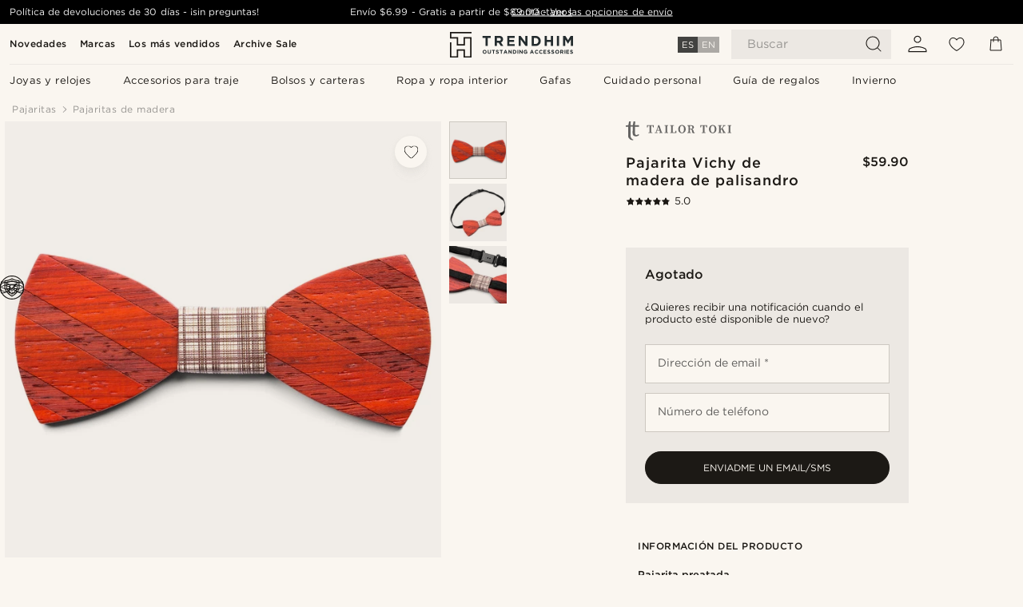

--- FILE ---
content_type: text/html; charset=utf-8
request_url: https://www.trendhim.com/es/pajarita-vichy-de-madera-de-palisandro-p.html
body_size: 76045
content:
<!DOCTYPE html><html lang="es-US"><head><meta charSet="utf-8" data-next-head=""/><meta content="width=device-width, initial-scale=1" name="viewport" data-next-head=""/><link href="//app.usercentrics.eu" rel="preconnect" data-next-head=""/><title data-next-head="">Pajarita Vichy de madera de palisandro | ¡En stock! | Tailor Toki</title><meta content="Comprar Tailor Toki - Pajarita Vichy de madera de palisandro por solo $59.90. Compra en Trendhim con devoluciones de hasta 30 días. Ofrecemos una gran experiencia de compra." name="description" data-next-head=""/><meta content="index, follow" name="robots" data-next-head=""/><link href="https://www.trendhim.com/es/pajarita-vichy-de-madera-de-palisandro-p.html" rel="canonical" data-next-head=""/><meta content="Comprar Tailor Toki - Pajarita Vichy de madera de palisandro por solo $59.90. Compra en Trendhim con devoluciones de hasta 30 días. Ofrecemos una gran experiencia de compra." property="og:description" data-next-head=""/><meta content="https://eu-images.contentstack.com/v3/assets/blt7dcd2cfbc90d45de/bltce29d1bd2404ca10/60dbbae2a37ada0f2ccfb7b3/17-1_5_1_141.jpg?format=pjpg&amp;auto=webp&amp;quality=75%2C90&amp;width=1200" property="og:image" data-next-head=""/><meta content="Trendhim" property="og:site_name" data-next-head=""/><meta content="Pajarita Vichy de madera de palisandro | ¡En stock! | Tailor Toki" property="og:title" data-next-head=""/><meta content="products" property="og:type" data-next-head=""/><meta content="https://www.trendhim.com/es/pajarita-vichy-de-madera-de-palisandro-p.html" property="og:url" data-next-head=""/><link href="https://www.trendhim.com/true-golf-red-rosewood-bow-tie-with-striped-fabric-detail-p.html" hrefLang="en-US" rel="alternate" data-next-head=""/><link href="https://www.trendhim.be/fr/noeud-papillon-bois-de-rose-et-imprime-vichy-p.html" hrefLang="fr-BE" rel="alternate" data-next-head=""/><link href="https://www.trendhim.lt/rozmedzio-peteliske-vichy-p.html" hrefLang="lt-LT" rel="alternate" data-next-head=""/><link href="https://www.trendhim.kr/bici-rojeuudeu-botai-p.html" hrefLang="ko-KR" rel="alternate" data-next-head=""/><link href="https://www.trendhim.com.tr/vichy-gul-agaci-papyon-p.html" hrefLang="tr-TR" rel="alternate" data-next-head=""/><link href="https://www.trendhim.ca/fr/noeud-papillon-bois-de-rose-et-imprime-vichy-p.html" hrefLang="fr-CA" rel="alternate" data-next-head=""/><link href="https://www.trendhim.com.au/vichy-rosewood-bow-tie-p.html" hrefLang="en-AU" rel="alternate" data-next-head=""/><link href="https://www.trendhim.pt/laco-em-pau-rosa-vichy-p.html" hrefLang="pt-PT" rel="alternate" data-next-head=""/><link href="https://www.trendhim.hu/vichy-rozsafa-csokornyakkendo-p.html" hrefLang="hu-HU" rel="alternate" data-next-head=""/><link href="https://www.trendhim.it/papillon-vichy-in-palissandro-p.html" hrefLang="it-IT" rel="alternate" data-next-head=""/><link href="https://www.trendhim.fr/noeud-papillon-bois-de-rose-et-imprime-vichy-p.html" hrefLang="fr-FR" rel="alternate" data-next-head=""/><link href="https://www.trendhim.ch/fr/noeud-papillon-bois-de-rose-et-imprime-vichy-p.html" hrefLang="fr-CH" rel="alternate" data-next-head=""/><link href="https://www.trendhim.be/vlinderdas-van-vichy-rozenhout-p.html" hrefLang="nl-BE" rel="alternate" data-next-head=""/><link href="https://www.trendhim.pl/muszka-vichy-z-drewna-rozanego-p.html" hrefLang="pl-PL" rel="alternate" data-next-head=""/><link href="https://www.trendhim.ee/vichy-roosipuidust-kikilips-p.html" hrefLang="et-EE" rel="alternate" data-next-head=""/><link href="https://www.trendhim.si/vichy-metuljcek-iz-roznega-lesa-p.html" hrefLang="sl-SI" rel="alternate" data-next-head=""/><link href="https://www.trendhim.ro/papion-vichy-din-lemn-de-palisandru-p.html" hrefLang="ro-RO" rel="alternate" data-next-head=""/><link href="https://www.trendhim.es/pajarita-vichy-de-madera-de-palisandro-p.html" hrefLang="es-ES" rel="alternate" data-next-head=""/><link href="https://www.trendhim.co.uk/vichy-rosewood-bow-tie-p.html" hrefLang="en-GB" rel="alternate" data-next-head=""/><link href="https://www.trendhim.hr/vichy-leptir-masna-od-ruzinog-drveta-p.html" hrefLang="hr-HR" rel="alternate" data-next-head=""/><link href="https://www.trendhim.com.cy/ksulino-papigion-vichy-rosewood-p.html" hrefLang="el-CY" rel="alternate" data-next-head=""/><link href="https://www.trendhim.dk/vichy-butterfly-i-palisandertrae-p.html" hrefLang="da-DK" rel="alternate" data-next-head=""/><link href="https://www.trendhim.de/vichy-palisander-fliege-p.html" hrefLang="de-DE" rel="alternate" data-next-head=""/><link href="https://www.trendhim.no/vichy-tversoversloyfe-av-rosentre-p.html" hrefLang="nb-NO" rel="alternate" data-next-head=""/><link href="https://www.trendhim.co.nz/vichy-rosewood-bow-tie-p.html" hrefLang="en-NZ" rel="alternate" data-next-head=""/><link href="https://www.trendhim.sg/vichy-rosewood-bow-tie-p.html" hrefLang="en-SG" rel="alternate" data-next-head=""/><link href="https://www.trendhim.sk/motylik-vichy-z-palisandroveho-dreva-p.html" hrefLang="sk-SK" rel="alternate" data-next-head=""/><link href="https://www.trendhim.bg/papijonka-ot-palisandrovo-d-rvo-vichy-p.html" hrefLang="bg-BG" rel="alternate" data-next-head=""/><link href="https://www.trendhim.cz/motylek-vichy-palisandr-p.html" hrefLang="cs-CZ" rel="alternate" data-next-head=""/><link href="https://www.trendhim.se/vichy-rosentra-fluga-p.html" hrefLang="sv-SE" rel="alternate" data-next-head=""/><link href="https://www.trendhim.jp/vuishi-rozuutsudo-boutai-p.html" hrefLang="ja-JP" rel="alternate" data-next-head=""/><link href="https://www.trendhim.at/vichy-palisander-fliege-p.html" hrefLang="de-AT" rel="alternate" data-next-head=""/><link href="https://www.trendhim.ca/true-golf-red-rosewood-bow-tie-with-striped-fabric-detail-p.html" hrefLang="en-CA" rel="alternate" data-next-head=""/><link href="https://www.trendhim.ie/vichy-rosewood-bow-tie-p.html" hrefLang="en-IE" rel="alternate" data-next-head=""/><link href="https://www.trendhim.ch/vichy-palisander-fliege-p.html" hrefLang="de-CH" rel="alternate" data-next-head=""/><link href="https://www.trendhim.lv/vichy-rozkoka-taurins-p.html" hrefLang="lv-LV" rel="alternate" data-next-head=""/><link href="https://www.trendhim.com/es/pajarita-vichy-de-madera-de-palisandro-p.html" hrefLang="es-US" rel="alternate" data-next-head=""/><link href="https://www.trendhim.fi/vichy-ruusupuurusetti-p.html" hrefLang="fi-FI" rel="alternate" data-next-head=""/><link href="https://www.trendhim.nl/vlinderdas-van-vichy-rozenhout-p.html" hrefLang="nl-NL" rel="alternate" data-next-head=""/><link href="https://www.trendhim.gr/vichy-rosewood-p.html" hrefLang="el-GR" rel="alternate" data-next-head=""/><link href="https://connect.facebook.net" rel="preconnect"/><link href="https://eu-images.contentstack.com" rel="preconnect"/><link href="https://googleads.g.doubleclick.net" rel="preconnect"/><link href="https://www.google.com" rel="preconnect"/><link href="https://www.google.dk" rel="preconnect"/><link href="https://www.googleadservices.com" rel="preconnect"/><link href="https://player.vimeo.com" rel="preconnect"/><link href="https://api2.amplitude.com" rel="preconnect"/><link href="https://eu-images.contentstack.com/v3/assets/blt7dcd2cfbc90d45de/bltebd2e677db91977b/68cbaa3ba06b0d01e5345b8a/favicon-16x16.png" rel="icon" sizes="16x16" type="image/png"/><link href="https://eu-images.contentstack.com/v3/assets/blt7dcd2cfbc90d45de/blt2b20f0d31bd75b2d/68cbaa3ba500fb23df8a0b0f/favicon-32x32.png" rel="icon" sizes="32x32" type="image/png"/><link href="https://eu-images.contentstack.com/v3/assets/blt7dcd2cfbc90d45de/blt5bab4510fa326b7c/68cbaa3b8424f7664270b1cf/favicon-96x96.png" rel="icon" sizes="96x96" type="image/png"/><link href="https://eu-images.contentstack.com/v3/assets/blt7dcd2cfbc90d45de/blt1ea1cfa791ffca2f/68cbaa3b4b81d3fed43426d9/apple-touch-icon.png" rel="apple-touch-icon" sizes="180x180"/><link href="https://eu-images.contentstack.com/v3/assets/blt7dcd2cfbc90d45de/blt886161eca2c1dcfb/68cbaa3bb798f803c7af4ff0/web-app-manifest-192x192.png" rel="icon" sizes="192x192"/><link data-next-font="size-adjust" rel="preconnect" href="/" crossorigin="anonymous"/><link rel="preload" href="/_next/static/css/1515580fc5a5f729.css" as="style"/><link rel="preload" href="/_next/static/css/952b2eef0f2bc3c1.css" as="style"/><link rel="preload" href="/_next/static/css/6c77d029a49e6b67.css" as="style"/><link rel="preload" href="/_next/static/css/dcf6d3f9c75470f5.css" as="style"/><link rel="preload" href="/_next/static/css/a321c0c5eba1f3b8.css" as="style"/><link rel="preload" href="/_next/static/css/b6435a8bd85ad7c5.css" as="style"/><link rel="preload" href="/_next/static/css/8ec4dfbdb8a24dfc.css" as="style"/><link rel="preload" href="/_next/static/css/f614605a4ff1dfa7.css" as="style"/><link rel="preload" href="/_next/static/css/f7cf8e6d2c1c414e.css" as="style"/><link rel="preload" href="/_next/static/css/70770c1009bd493d.css" as="style"/><link rel="preload" href="/_next/static/css/2ee0ec6b86fd15c9.css" as="style"/><link rel="preload" href="/_next/static/css/0a346e02442272fa.css" as="style"/><link as="font" crossorigin="anonymous" href="/static/fonts/gotham-basic/normal.woff" type="font/woff" data-next-head=""/><link as="font" crossorigin="anonymous" href="/static/fonts/gotham-basic/bold.woff" type="font/woff" data-next-head=""/><script type="text/javascript">dataLayer = [];</script><script type="text/javascript" data-next-head="">dataLayer.push({"HotjarSiteID":70023,"country":"US","currencyRates":{"DKK":6.682696,"EUR":0.895705,"USD":1},"localCurrencyKey":"USD","storeId":"36"});</script><script type="text/javascript" data-next-head="">dataLayer.push({"contentIds":"14315","pageType":"product","type":"product"});</script><script type="text/javascript" data-next-head="">
(function(w,d,s,l,i){w[l]=w[l]||[];w[l].push({'gtm.start':
new Date().getTime(),event:'gtm.js'});var f=d.getElementsByTagName(s)[0],
j=d.createElement(s),dl=l!='dataLayer'?'&l='+l:'';j.async=true;j.src=
'https://www.googletagmanager.com/gtm.js?id='+i+dl;f.parentNode.insertBefore(j,f);
})(window,document,'script','dataLayer','GTM-T9DSHJZ');
</script><script type="text/javascript" data-next-head="">
  (function() {
    function getCookie(c_name) {
      if (document.cookie.length > 0) {
        c_start = document.cookie.indexOf(c_name + "=");
        if (c_start != -1) {
          c_start = c_start + c_name.length + 1;
          c_end = document.cookie.indexOf(";", c_start);
          if (c_end == -1) c_end = document.cookie.length;
          return unescape(document.cookie.substring(c_start, c_end));
        }
      }
      return "";
    }
  
    var _user_id = '';
    var _session_id = getCookie('th_uid');
  
    var _sift = window._sift = window._sift || [];
    _sift.push(['_setAccount', '6d960fa9ea']);
    _sift.push(['_setUserId', _user_id]);
    _sift.push(['_setSessionId', _session_id]);
    _sift.push(['_trackPageview']);

    function ls() {
      var e = document.createElement('script');
      e.src = 'https://cdn.sift.com/s.js';
      document.body.appendChild(e);
    }
    if (window.attachEvent) {
      window.attachEvent('onload', ls);
    } else {
      window.addEventListener('load', ls, false);
    }
  })();
</script><svg aria-hidden="true" style="display:none" xmlns="http://www.w3.org/2000/svg"><symbol id="heart-filled" viewBox="0 0 512 473.13"><path d="M471.9 39c-24.5-25.14-59.3-39-98.1-39C321 0 280.3 23 256 66.53 231.7 23 191 0 138.2 0 99.4 0 64.6 13.86 40.1 39 14.2 65.61.5 104 .5 149.89c0 54 41.4 123.55 123 206.62a1296.29 1296.29 0 0 0 119.8 106.92l12.7 9.7 12.7-9.8a1264 1264 0 0 0 119.8-106.91c81.6-83.08 123-152.57 123-206.63 0-45.79-13.7-84.18-39.6-110.79z"></path></symbol><symbol id="heart" viewBox="0 0 512 473.13"><path d="M471.89 39c-24.45-25.14-59.3-39-98.12-39C321 0 280.26 23 256 66.49 231.74 23 191 0 138.23 0 99.41 0 64.56 13.84 40.11 39 14.2 65.62.5 104 .5 149.88c0 54 41.37 123.5 123 206.59a1269.13 1269.13 0 0 0 119.81 106.9l12.69 9.76 12.74-9.76a1269.13 1269.13 0 0 0 119.81-106.9c81.58-83.09 123-152.6 123-206.59 0-45.91-13.7-84.26-39.61-110.9zm-112.6 292.37c-41.24 42-83 77-103.29 93.48-20.34-16.46-62.05-51.44-103.29-93.48C79.25 256.49 40.42 193.73 40.42 149.88c0-69.7 37.48-113 97.81-113 37 0 64.52 15.33 81.74 45.57 12.88 22.62 15.69 46 16.07 49.74v2.46H276v-2.45c.38-3.71 3.19-27.12 16.07-49.74 17.22-30.23 44.72-45.57 81.74-45.57 60.33 0 97.81 43.29 97.81 113 0 43.85-38.83 106.61-112.29 181.49z"></path></symbol></svg><script type="text/javascript">
  if(!window.HTMLPictureElement || !('sizes' in document.createElement('img'))){
    document.createElement('picture');
    //generating the config array
    window.picturefillCFG = window.picturefillCFG || [];
    picturefillCFG.push([ "algorithm", "saveData" ]);

    var head = document.getElementsByTagName('head')[0];
    var js = document.createElement('script');
    js.src = '/static/js/picturefill.min.js';
    head.appendChild(js);
  }
</script><script type="text/javascript">
    var userAgent = window.navigator.userAgent
    var isSafari = userAgent.includes('Safari/')
    var requirePoly = userAgent.includes('Version/12') || userAgent.includes('Version/13') || userAgent.includes('Version/14')
    if(isSafari && requirePoly){
      var head = document.getElementsByTagName('head')[0];
      var js = document.createElement('script');
      js.src = '/static/js/smoothScrollFill.min.js';
      head.appendChild(js);
    }
</script><script type="text/javascript">
    var userAgent = window.navigator.userAgent
    var isSafari = userAgent.includes('Safari/')
    var requirePoly = userAgent.includes('Version/12') || userAgent.includes('Version/13') || userAgent.includes('Version/14')
    if(isSafari && requirePoly && typeof window !== 'undefined'){
      var head = document.getElementsByTagName('head')[0];
      var js = document.createElement('script');
      js.src = '/static/js/dialog-polyfill.min.js';
      head.appendChild(js);
      var css = document.createElement('link');
      css.src = '/static/styles/dialog-polyfill.css';
      css.type = 'text/css';
      css.rel = 'stylesheet';
      head.appendChild(css);
    }
</script><link rel="stylesheet" href="/_next/static/css/1515580fc5a5f729.css" data-n-g=""/><link rel="stylesheet" href="/_next/static/css/952b2eef0f2bc3c1.css" data-n-p=""/><link rel="stylesheet" href="/_next/static/css/6c77d029a49e6b67.css" data-n-p=""/><link rel="stylesheet" href="/_next/static/css/dcf6d3f9c75470f5.css" data-n-p=""/><link rel="stylesheet" href="/_next/static/css/a321c0c5eba1f3b8.css" data-n-p=""/><link rel="stylesheet" href="/_next/static/css/b6435a8bd85ad7c5.css"/><link rel="stylesheet" href="/_next/static/css/8ec4dfbdb8a24dfc.css"/><link rel="stylesheet" href="/_next/static/css/f614605a4ff1dfa7.css"/><link rel="stylesheet" href="/_next/static/css/f7cf8e6d2c1c414e.css"/><link rel="stylesheet" href="/_next/static/css/70770c1009bd493d.css"/><link rel="stylesheet" href="/_next/static/css/2ee0ec6b86fd15c9.css"/><link rel="stylesheet" href="/_next/static/css/0a346e02442272fa.css"/><noscript data-n-css=""></noscript><script defer="" noModule="" src="/_next/static/chunks/polyfills-42372ed130431b0a.js"></script><script defer="" src="/_next/static/chunks/1956.c6eb69de45d07904.js"></script><script defer="" src="/_next/static/chunks/8959.10a4f7c625038729.js"></script><script defer="" src="/_next/static/chunks/3898.4012b546993b07c7.js"></script><script defer="" src="/_next/static/chunks/7700.db89118298deee8d.js"></script><script defer="" src="/_next/static/chunks/7685.ea36fcd1a6a377f8.js"></script><script defer="" src="/_next/static/chunks/819.edd08ae4daf221a0.js"></script><script src="/_next/static/chunks/webpack-bb8aa6e6d3b7e68a.js" defer=""></script><script src="/_next/static/chunks/framework-7c1e01c5ddfc578c.js" defer=""></script><script src="/_next/static/chunks/main-78e15da3bc713aee.js" defer=""></script><script src="/_next/static/chunks/pages/_app-e160465782620130.js" defer=""></script><script src="/_next/static/chunks/6922-2a09d48a1a84f2fb.js" defer=""></script><script src="/_next/static/chunks/4698-cfb11e7f64992645.js" defer=""></script><script src="/_next/static/chunks/6563-1c0adda892e6be0a.js" defer=""></script><script src="/_next/static/chunks/5842-00f6fc0b90f3a1a6.js" defer=""></script><script src="/_next/static/chunks/9546-c9b8de60418b53fb.js" defer=""></script><script src="/_next/static/chunks/2943-46acd43192704b11.js" defer=""></script><script src="/_next/static/chunks/5017-7ccfe8b1f6721213.js" defer=""></script><script src="/_next/static/chunks/6065-0b1fbb9d40dda7cb.js" defer=""></script><script src="/_next/static/chunks/1065-a6866845642a0c89.js" defer=""></script><script src="/_next/static/chunks/pages/products/%5B...slug%5D-ca1c775360095676.js" defer=""></script><script src="/_next/static/2I9Ri6cXSDghyJFZQUhzp/_buildManifest.js" defer=""></script><script src="/_next/static/2I9Ri6cXSDghyJFZQUhzp/_ssgManifest.js" defer=""></script></head><body class="preload"><noscript>
<iframe src="https://www.googletagmanager.com/ns.html?id=GTM-T9DSHJZ"
height="0" width="0" style="display:none;visibility:hidden"></iframe>
</noscript><link rel="preload" as="image" imageSrcSet="https://eu-images.contentstack.com/v3/assets/blt7dcd2cfbc90d45de/blt59296545a01439bf/trendhim-logo-with-text-v2.svg?format=pjpg&amp;auto=webp&amp;quality=75%2C90&amp;width=140, https://eu-images.contentstack.com/v3/assets/blt7dcd2cfbc90d45de/blt59296545a01439bf/trendhim-logo-with-text-v2.svg?format=pjpg&amp;auto=webp&amp;quality=75%2C90&amp;width=280 2x"/><link rel="preload" as="image" imageSrcSet="https://eu-images.contentstack.com/v3/assets/blt7dcd2cfbc90d45de/bltce29d1bd2404ca10/60dbbae2a37ada0f2ccfb7b3/17-1_5_1_141.jpg?format=pjpg&amp;auto=webp&amp;quality=75%2C90&amp;width=16 16w, https://eu-images.contentstack.com/v3/assets/blt7dcd2cfbc90d45de/bltce29d1bd2404ca10/60dbbae2a37ada0f2ccfb7b3/17-1_5_1_141.jpg?format=pjpg&amp;auto=webp&amp;quality=75%2C90&amp;width=32 32w, https://eu-images.contentstack.com/v3/assets/blt7dcd2cfbc90d45de/bltce29d1bd2404ca10/60dbbae2a37ada0f2ccfb7b3/17-1_5_1_141.jpg?format=pjpg&amp;auto=webp&amp;quality=75%2C90&amp;width=48 48w, https://eu-images.contentstack.com/v3/assets/blt7dcd2cfbc90d45de/bltce29d1bd2404ca10/60dbbae2a37ada0f2ccfb7b3/17-1_5_1_141.jpg?format=pjpg&amp;auto=webp&amp;quality=75%2C90&amp;width=64 64w, https://eu-images.contentstack.com/v3/assets/blt7dcd2cfbc90d45de/bltce29d1bd2404ca10/60dbbae2a37ada0f2ccfb7b3/17-1_5_1_141.jpg?format=pjpg&amp;auto=webp&amp;quality=75%2C90&amp;width=96 96w, https://eu-images.contentstack.com/v3/assets/blt7dcd2cfbc90d45de/bltce29d1bd2404ca10/60dbbae2a37ada0f2ccfb7b3/17-1_5_1_141.jpg?format=pjpg&amp;auto=webp&amp;quality=75%2C90&amp;width=128 128w, https://eu-images.contentstack.com/v3/assets/blt7dcd2cfbc90d45de/bltce29d1bd2404ca10/60dbbae2a37ada0f2ccfb7b3/17-1_5_1_141.jpg?format=pjpg&amp;auto=webp&amp;quality=75%2C90&amp;width=256 256w, https://eu-images.contentstack.com/v3/assets/blt7dcd2cfbc90d45de/bltce29d1bd2404ca10/60dbbae2a37ada0f2ccfb7b3/17-1_5_1_141.jpg?format=pjpg&amp;auto=webp&amp;quality=75%2C90&amp;width=384 384w, https://eu-images.contentstack.com/v3/assets/blt7dcd2cfbc90d45de/bltce29d1bd2404ca10/60dbbae2a37ada0f2ccfb7b3/17-1_5_1_141.jpg?format=pjpg&amp;auto=webp&amp;quality=75%2C90&amp;width=640 640w, https://eu-images.contentstack.com/v3/assets/blt7dcd2cfbc90d45de/bltce29d1bd2404ca10/60dbbae2a37ada0f2ccfb7b3/17-1_5_1_141.jpg?format=pjpg&amp;auto=webp&amp;quality=75%2C90&amp;width=750 750w, https://eu-images.contentstack.com/v3/assets/blt7dcd2cfbc90d45de/bltce29d1bd2404ca10/60dbbae2a37ada0f2ccfb7b3/17-1_5_1_141.jpg?format=pjpg&amp;auto=webp&amp;quality=75%2C90&amp;width=828 828w, https://eu-images.contentstack.com/v3/assets/blt7dcd2cfbc90d45de/bltce29d1bd2404ca10/60dbbae2a37ada0f2ccfb7b3/17-1_5_1_141.jpg?format=pjpg&amp;auto=webp&amp;quality=75%2C90&amp;width=1080 1080w, https://eu-images.contentstack.com/v3/assets/blt7dcd2cfbc90d45de/bltce29d1bd2404ca10/60dbbae2a37ada0f2ccfb7b3/17-1_5_1_141.jpg?format=pjpg&amp;auto=webp&amp;quality=75%2C90&amp;width=1200 1200w, https://eu-images.contentstack.com/v3/assets/blt7dcd2cfbc90d45de/bltce29d1bd2404ca10/60dbbae2a37ada0f2ccfb7b3/17-1_5_1_141.jpg?format=pjpg&amp;auto=webp&amp;quality=75%2C90&amp;width=1920 1920w, https://eu-images.contentstack.com/v3/assets/blt7dcd2cfbc90d45de/bltce29d1bd2404ca10/60dbbae2a37ada0f2ccfb7b3/17-1_5_1_141.jpg?format=pjpg&amp;auto=webp&amp;quality=75%2C90&amp;width=2048 2048w, https://eu-images.contentstack.com/v3/assets/blt7dcd2cfbc90d45de/bltce29d1bd2404ca10/60dbbae2a37ada0f2ccfb7b3/17-1_5_1_141.jpg?format=pjpg&amp;auto=webp&amp;quality=75%2C90&amp;width=3840 3840w" imageSizes="(min-width: 0px) 535px, (min-width: 900px) 445px, (min-width: 1024px) 590px, 590px"/><link rel="preload" as="image" href="https://eu-images.contentstack.com/v3/assets/blt7dcd2cfbc90d45de/blt02a1fbf75c45ab5c/62155a34597fe969816e883d/brand-logo-675.svg"/><link rel="preload" as="image" imageSrcSet="https://eu-images.contentstack.com/v3/assets/blt7dcd2cfbc90d45de/bltce29d1bd2404ca10/60dbbae2a37ada0f2ccfb7b3/17-1_5_1_141.jpg?format=pjpg&amp;auto=webp&amp;quality=75%2C90&amp;width=16 16w, https://eu-images.contentstack.com/v3/assets/blt7dcd2cfbc90d45de/bltce29d1bd2404ca10/60dbbae2a37ada0f2ccfb7b3/17-1_5_1_141.jpg?format=pjpg&amp;auto=webp&amp;quality=75%2C90&amp;width=32 32w, https://eu-images.contentstack.com/v3/assets/blt7dcd2cfbc90d45de/bltce29d1bd2404ca10/60dbbae2a37ada0f2ccfb7b3/17-1_5_1_141.jpg?format=pjpg&amp;auto=webp&amp;quality=75%2C90&amp;width=48 48w, https://eu-images.contentstack.com/v3/assets/blt7dcd2cfbc90d45de/bltce29d1bd2404ca10/60dbbae2a37ada0f2ccfb7b3/17-1_5_1_141.jpg?format=pjpg&amp;auto=webp&amp;quality=75%2C90&amp;width=64 64w, https://eu-images.contentstack.com/v3/assets/blt7dcd2cfbc90d45de/bltce29d1bd2404ca10/60dbbae2a37ada0f2ccfb7b3/17-1_5_1_141.jpg?format=pjpg&amp;auto=webp&amp;quality=75%2C90&amp;width=96 96w, https://eu-images.contentstack.com/v3/assets/blt7dcd2cfbc90d45de/bltce29d1bd2404ca10/60dbbae2a37ada0f2ccfb7b3/17-1_5_1_141.jpg?format=pjpg&amp;auto=webp&amp;quality=75%2C90&amp;width=128 128w, https://eu-images.contentstack.com/v3/assets/blt7dcd2cfbc90d45de/bltce29d1bd2404ca10/60dbbae2a37ada0f2ccfb7b3/17-1_5_1_141.jpg?format=pjpg&amp;auto=webp&amp;quality=75%2C90&amp;width=256 256w, https://eu-images.contentstack.com/v3/assets/blt7dcd2cfbc90d45de/bltce29d1bd2404ca10/60dbbae2a37ada0f2ccfb7b3/17-1_5_1_141.jpg?format=pjpg&amp;auto=webp&amp;quality=75%2C90&amp;width=384 384w, https://eu-images.contentstack.com/v3/assets/blt7dcd2cfbc90d45de/bltce29d1bd2404ca10/60dbbae2a37ada0f2ccfb7b3/17-1_5_1_141.jpg?format=pjpg&amp;auto=webp&amp;quality=75%2C90&amp;width=640 640w, https://eu-images.contentstack.com/v3/assets/blt7dcd2cfbc90d45de/bltce29d1bd2404ca10/60dbbae2a37ada0f2ccfb7b3/17-1_5_1_141.jpg?format=pjpg&amp;auto=webp&amp;quality=75%2C90&amp;width=750 750w, https://eu-images.contentstack.com/v3/assets/blt7dcd2cfbc90d45de/bltce29d1bd2404ca10/60dbbae2a37ada0f2ccfb7b3/17-1_5_1_141.jpg?format=pjpg&amp;auto=webp&amp;quality=75%2C90&amp;width=828 828w, https://eu-images.contentstack.com/v3/assets/blt7dcd2cfbc90d45de/bltce29d1bd2404ca10/60dbbae2a37ada0f2ccfb7b3/17-1_5_1_141.jpg?format=pjpg&amp;auto=webp&amp;quality=75%2C90&amp;width=1080 1080w, https://eu-images.contentstack.com/v3/assets/blt7dcd2cfbc90d45de/bltce29d1bd2404ca10/60dbbae2a37ada0f2ccfb7b3/17-1_5_1_141.jpg?format=pjpg&amp;auto=webp&amp;quality=75%2C90&amp;width=1200 1200w, https://eu-images.contentstack.com/v3/assets/blt7dcd2cfbc90d45de/bltce29d1bd2404ca10/60dbbae2a37ada0f2ccfb7b3/17-1_5_1_141.jpg?format=pjpg&amp;auto=webp&amp;quality=75%2C90&amp;width=1920 1920w, https://eu-images.contentstack.com/v3/assets/blt7dcd2cfbc90d45de/bltce29d1bd2404ca10/60dbbae2a37ada0f2ccfb7b3/17-1_5_1_141.jpg?format=pjpg&amp;auto=webp&amp;quality=75%2C90&amp;width=2048 2048w, https://eu-images.contentstack.com/v3/assets/blt7dcd2cfbc90d45de/bltce29d1bd2404ca10/60dbbae2a37ada0f2ccfb7b3/17-1_5_1_141.jpg?format=pjpg&amp;auto=webp&amp;quality=75%2C90&amp;width=3840 3840w" imageSizes="72px"/><link rel="preload" as="image" imageSrcSet="https://eu-images.contentstack.com/v3/assets/blt7dcd2cfbc90d45de/blt6a05f48df8ecc7bb/60dbbdb3d9a5243b669cd260/17-2_100.jpg?format=pjpg&amp;auto=webp&amp;quality=75%2C90&amp;width=16 16w, https://eu-images.contentstack.com/v3/assets/blt7dcd2cfbc90d45de/blt6a05f48df8ecc7bb/60dbbdb3d9a5243b669cd260/17-2_100.jpg?format=pjpg&amp;auto=webp&amp;quality=75%2C90&amp;width=32 32w, https://eu-images.contentstack.com/v3/assets/blt7dcd2cfbc90d45de/blt6a05f48df8ecc7bb/60dbbdb3d9a5243b669cd260/17-2_100.jpg?format=pjpg&amp;auto=webp&amp;quality=75%2C90&amp;width=48 48w, https://eu-images.contentstack.com/v3/assets/blt7dcd2cfbc90d45de/blt6a05f48df8ecc7bb/60dbbdb3d9a5243b669cd260/17-2_100.jpg?format=pjpg&amp;auto=webp&amp;quality=75%2C90&amp;width=64 64w, https://eu-images.contentstack.com/v3/assets/blt7dcd2cfbc90d45de/blt6a05f48df8ecc7bb/60dbbdb3d9a5243b669cd260/17-2_100.jpg?format=pjpg&amp;auto=webp&amp;quality=75%2C90&amp;width=96 96w, https://eu-images.contentstack.com/v3/assets/blt7dcd2cfbc90d45de/blt6a05f48df8ecc7bb/60dbbdb3d9a5243b669cd260/17-2_100.jpg?format=pjpg&amp;auto=webp&amp;quality=75%2C90&amp;width=128 128w, https://eu-images.contentstack.com/v3/assets/blt7dcd2cfbc90d45de/blt6a05f48df8ecc7bb/60dbbdb3d9a5243b669cd260/17-2_100.jpg?format=pjpg&amp;auto=webp&amp;quality=75%2C90&amp;width=256 256w, https://eu-images.contentstack.com/v3/assets/blt7dcd2cfbc90d45de/blt6a05f48df8ecc7bb/60dbbdb3d9a5243b669cd260/17-2_100.jpg?format=pjpg&amp;auto=webp&amp;quality=75%2C90&amp;width=384 384w, https://eu-images.contentstack.com/v3/assets/blt7dcd2cfbc90d45de/blt6a05f48df8ecc7bb/60dbbdb3d9a5243b669cd260/17-2_100.jpg?format=pjpg&amp;auto=webp&amp;quality=75%2C90&amp;width=640 640w, https://eu-images.contentstack.com/v3/assets/blt7dcd2cfbc90d45de/blt6a05f48df8ecc7bb/60dbbdb3d9a5243b669cd260/17-2_100.jpg?format=pjpg&amp;auto=webp&amp;quality=75%2C90&amp;width=750 750w, https://eu-images.contentstack.com/v3/assets/blt7dcd2cfbc90d45de/blt6a05f48df8ecc7bb/60dbbdb3d9a5243b669cd260/17-2_100.jpg?format=pjpg&amp;auto=webp&amp;quality=75%2C90&amp;width=828 828w, https://eu-images.contentstack.com/v3/assets/blt7dcd2cfbc90d45de/blt6a05f48df8ecc7bb/60dbbdb3d9a5243b669cd260/17-2_100.jpg?format=pjpg&amp;auto=webp&amp;quality=75%2C90&amp;width=1080 1080w, https://eu-images.contentstack.com/v3/assets/blt7dcd2cfbc90d45de/blt6a05f48df8ecc7bb/60dbbdb3d9a5243b669cd260/17-2_100.jpg?format=pjpg&amp;auto=webp&amp;quality=75%2C90&amp;width=1200 1200w, https://eu-images.contentstack.com/v3/assets/blt7dcd2cfbc90d45de/blt6a05f48df8ecc7bb/60dbbdb3d9a5243b669cd260/17-2_100.jpg?format=pjpg&amp;auto=webp&amp;quality=75%2C90&amp;width=1920 1920w, https://eu-images.contentstack.com/v3/assets/blt7dcd2cfbc90d45de/blt6a05f48df8ecc7bb/60dbbdb3d9a5243b669cd260/17-2_100.jpg?format=pjpg&amp;auto=webp&amp;quality=75%2C90&amp;width=2048 2048w, https://eu-images.contentstack.com/v3/assets/blt7dcd2cfbc90d45de/blt6a05f48df8ecc7bb/60dbbdb3d9a5243b669cd260/17-2_100.jpg?format=pjpg&amp;auto=webp&amp;quality=75%2C90&amp;width=3840 3840w" imageSizes="72px"/><link rel="preload" as="image" imageSrcSet="https://eu-images.contentstack.com/v3/assets/blt7dcd2cfbc90d45de/blt2ad4a43784b97bfb/60dbc7b23388dd0edc0a903e/17-3_58.jpg?format=pjpg&amp;auto=webp&amp;quality=75%2C90&amp;width=16 16w, https://eu-images.contentstack.com/v3/assets/blt7dcd2cfbc90d45de/blt2ad4a43784b97bfb/60dbc7b23388dd0edc0a903e/17-3_58.jpg?format=pjpg&amp;auto=webp&amp;quality=75%2C90&amp;width=32 32w, https://eu-images.contentstack.com/v3/assets/blt7dcd2cfbc90d45de/blt2ad4a43784b97bfb/60dbc7b23388dd0edc0a903e/17-3_58.jpg?format=pjpg&amp;auto=webp&amp;quality=75%2C90&amp;width=48 48w, https://eu-images.contentstack.com/v3/assets/blt7dcd2cfbc90d45de/blt2ad4a43784b97bfb/60dbc7b23388dd0edc0a903e/17-3_58.jpg?format=pjpg&amp;auto=webp&amp;quality=75%2C90&amp;width=64 64w, https://eu-images.contentstack.com/v3/assets/blt7dcd2cfbc90d45de/blt2ad4a43784b97bfb/60dbc7b23388dd0edc0a903e/17-3_58.jpg?format=pjpg&amp;auto=webp&amp;quality=75%2C90&amp;width=96 96w, https://eu-images.contentstack.com/v3/assets/blt7dcd2cfbc90d45de/blt2ad4a43784b97bfb/60dbc7b23388dd0edc0a903e/17-3_58.jpg?format=pjpg&amp;auto=webp&amp;quality=75%2C90&amp;width=128 128w, https://eu-images.contentstack.com/v3/assets/blt7dcd2cfbc90d45de/blt2ad4a43784b97bfb/60dbc7b23388dd0edc0a903e/17-3_58.jpg?format=pjpg&amp;auto=webp&amp;quality=75%2C90&amp;width=256 256w, https://eu-images.contentstack.com/v3/assets/blt7dcd2cfbc90d45de/blt2ad4a43784b97bfb/60dbc7b23388dd0edc0a903e/17-3_58.jpg?format=pjpg&amp;auto=webp&amp;quality=75%2C90&amp;width=384 384w, https://eu-images.contentstack.com/v3/assets/blt7dcd2cfbc90d45de/blt2ad4a43784b97bfb/60dbc7b23388dd0edc0a903e/17-3_58.jpg?format=pjpg&amp;auto=webp&amp;quality=75%2C90&amp;width=640 640w, https://eu-images.contentstack.com/v3/assets/blt7dcd2cfbc90d45de/blt2ad4a43784b97bfb/60dbc7b23388dd0edc0a903e/17-3_58.jpg?format=pjpg&amp;auto=webp&amp;quality=75%2C90&amp;width=750 750w, https://eu-images.contentstack.com/v3/assets/blt7dcd2cfbc90d45de/blt2ad4a43784b97bfb/60dbc7b23388dd0edc0a903e/17-3_58.jpg?format=pjpg&amp;auto=webp&amp;quality=75%2C90&amp;width=828 828w, https://eu-images.contentstack.com/v3/assets/blt7dcd2cfbc90d45de/blt2ad4a43784b97bfb/60dbc7b23388dd0edc0a903e/17-3_58.jpg?format=pjpg&amp;auto=webp&amp;quality=75%2C90&amp;width=1080 1080w, https://eu-images.contentstack.com/v3/assets/blt7dcd2cfbc90d45de/blt2ad4a43784b97bfb/60dbc7b23388dd0edc0a903e/17-3_58.jpg?format=pjpg&amp;auto=webp&amp;quality=75%2C90&amp;width=1200 1200w, https://eu-images.contentstack.com/v3/assets/blt7dcd2cfbc90d45de/blt2ad4a43784b97bfb/60dbc7b23388dd0edc0a903e/17-3_58.jpg?format=pjpg&amp;auto=webp&amp;quality=75%2C90&amp;width=1920 1920w, https://eu-images.contentstack.com/v3/assets/blt7dcd2cfbc90d45de/blt2ad4a43784b97bfb/60dbc7b23388dd0edc0a903e/17-3_58.jpg?format=pjpg&amp;auto=webp&amp;quality=75%2C90&amp;width=2048 2048w, https://eu-images.contentstack.com/v3/assets/blt7dcd2cfbc90d45de/blt2ad4a43784b97bfb/60dbc7b23388dd0edc0a903e/17-3_58.jpg?format=pjpg&amp;auto=webp&amp;quality=75%2C90&amp;width=3840 3840w" imageSizes="72px"/><link rel="preload" as="image" href="https://eu-images.contentstack.com/v3/assets/blt7dcd2cfbc90d45de/bltb48c17be33c7872a/692575120d20b45ba6b67aa5/pre_tied_bowties.svg"/><link rel="preload" as="image" href="https://eu-images.contentstack.com/v3/assets/blt7dcd2cfbc90d45de/blt651d4e5e27394965/690492849deb152c318528a6/is_adjustable.svg"/><link rel="preload" as="image" href="https://eu-images.contentstack.com/v3/assets/blt7dcd2cfbc90d45de/bltc73aac6519049d3a/690492b1b4940ce0e97ced1a/warranty_global.svg"/><link rel="preload" as="image" imageSrcSet="https://eu-images.contentstack.com/v3/assets/blt7dcd2cfbc90d45de/blt59296545a01439bf/trendhim-logo-with-text-v2.svg?format=pjpg&amp;auto=webp&amp;quality=75%2C90&amp;width=180, https://eu-images.contentstack.com/v3/assets/blt7dcd2cfbc90d45de/blt59296545a01439bf/trendhim-logo-with-text-v2.svg?format=pjpg&amp;auto=webp&amp;quality=75%2C90&amp;width=360 2x"/><script async="" src="https://www.googletagmanager.com/gtag/js?id=AW-846621252" type="text/javascript"></script><link rel="preload" as="image" href="https://eu-images.contentstack.com/v3/assets/blt7dcd2cfbc90d45de/blt59296545a01439bf/trendhim-logo-with-text-v2.svg"/><link rel="preload" as="image" href="https://eu-images.contentstack.com/v3/assets/blt7dcd2cfbc90d45de/bltda30e99946ea877c/668660fa7ce3eb295a0cf4f2/icon_visa.svg"/><link rel="preload" as="image" href="https://eu-images.contentstack.com/v3/assets/blt7dcd2cfbc90d45de/bltd5daf813e18b8a06/668660fa6b429c947c8ac929/icon_mc.svg"/><link rel="preload" as="image" href="https://eu-images.contentstack.com/v3/assets/blt7dcd2cfbc90d45de/blt175a92157384c57e/668661b9ca9a0420081bea43/icon_amex.svg"/><link rel="preload" as="image" href="https://eu-images.contentstack.com/v3/assets/blt7dcd2cfbc90d45de/blte16da7412a661bc7/668660fa180fc3856a7a96d3/icon_discover.svg"/><link rel="preload" as="image" href="https://eu-images.contentstack.com/v3/assets/blt7dcd2cfbc90d45de/blt2d440ad9e287d222/668660faa06ddc5a93f56ceb/icon_maestro.svg"/><link rel="preload" as="image" href="https://eu-images.contentstack.com/v3/assets/blt7dcd2cfbc90d45de/bltbde95eed45dbd577/668660fa0e57714e440619aa/icon_applepay.svg"/><link rel="preload" as="image" href="https://eu-images.contentstack.com/v3/assets/blt7dcd2cfbc90d45de/blt9f2680e2b6d8b065/668660fa732a202ec0d7ff96/icon_paypal.svg"/><div id="__next"><script type="text/javascript">
function gtag(){dataLayer.push(arguments);}
gtag('consent', 'default', {
  ad_storage: 'denied',
  ad_user_data: 'denied',
  ad_personalization: 'denied',
  analytics_storage: 'denied',
  wait_for_update: 2000
});
gtag('js', new Date());
gtag('config', 'AW-846621252');
window.thGA4ID = 'G-YCJ3B11M83';
if (window.thGA4ID) {
  gtag('config', 'G-YCJ3B11M83');
}
</script><div class="NativeModal_dialogWrapper__L7ZXQ NativeModal_withBackdrop__I_sbc"><dialog class="ClubModal_clubModal__bNPgL NativeModal_modal__MXhsA fixed modal NativeModal_right__c0vkI NativeModal_cofDesignV1__hvl9x"></dialog></div><div class="header_shadow__cjQIv"></div><div class="header_header__SG9pE"><div><header class="header" style="display:flex;flex-direction:column;z-index:2;position:relative"><div class="MainHeader_mainHeaderWrapper__UJgDJ"><div class="MainHeader_mainHeader__4tNjM MainHeader_topNavV2__1WmvJ"><nav class="Menu_topmenu__hxMqd MainHeader_topmenu__8X4_c"><ul><li><a data-mp-link="true" class="anchor" href="https://www.trendhim.com/es/new-arrivals">Novedades</a></li><li><a data-mp-link="true" class="anchor" href="https://www.trendhim.com/es/brands">Marcas</a></li><li><a data-mp-link="true" class="anchor" href="https://www.trendhim.com/es/bestsellers">Los más vendidos</a></li><li><a data-mp-link="true" class="anchor" href="https://www.trendhim.com/es/archive-sale/c361">Archive Sale</a></li></ul></nav><div class="MainHeader_logo__JmC0U"><a data-mp-link="true" class="logo" href="https://www.trendhim.com/es/"><img alt="Trendhim" src="https://eu-images.contentstack.com/v3/assets/blt7dcd2cfbc90d45de/blt59296545a01439bf/trendhim-logo-with-text-v2.svg?format=pjpg&amp;auto=webp&amp;quality=75%2C90&amp;width=280" srcSet="https://eu-images.contentstack.com/v3/assets/blt7dcd2cfbc90d45de/blt59296545a01439bf/trendhim-logo-with-text-v2.svg?format=pjpg&amp;auto=webp&amp;quality=75%2C90&amp;width=140, https://eu-images.contentstack.com/v3/assets/blt7dcd2cfbc90d45de/blt59296545a01439bf/trendhim-logo-with-text-v2.svg?format=pjpg&amp;auto=webp&amp;quality=75%2C90&amp;width=280 2x"/></a></div><div class="MainHeader_language__h_rI3"><div class="LanguageToggle_languageToggle__caBSP"><div class="LanguageToggle_buttonsWrap__lEYXJ"><a aria-label="Idioma" class="LanguageToggle_isActive__Kfc3c" href="/es/pajarita-vichy-de-madera-de-palisandro-p.html">ES</a><a aria-label="Idioma" class="" href="/true-golf-red-rosewood-bow-tie-with-striped-fabric-detail-p.html">EN</a></div></div></div><div class="MainHeader_search__K6bk7"><button aria-label="Buscar" class="MainHeader_mobileSearch__Cb1dO" type="button"><span>Buscar</span><svg width="24" height="24" viewBox="0 0 24 24" fill="#1C1915"><path fill-rule="evenodd" clip-rule="evenodd" d="M11 2.5a8.5 8.5 0 1 0 5.646 14.854L21 21.707l.707-.707-4.353-4.354A8.5 8.5 0 0 0 11 2.5ZM3.5 11a7.5 7.5 0 1 1 15 0 7.5 7.5 0 0 1-15 0Z"></path></svg></button><div class="NativeModal_dialogWrapper__L7ZXQ NativeModal_withBackdrop__I_sbc"><dialog class="MainHeader_searchDialog___HIeU NativeModal_modal__MXhsA fixed modal NativeModal_right__c0vkI NativeModal_cofDesignV1__hvl9x"></dialog></div></div><a data-mp-link="true" class="MainHeader_profile__LXu1b" href="https://www.trendhim.com/es/account/overview"><svg width="20" height="18" viewBox="0 0 20 18" fill="none"><path d="M10 7.903c-1.053 0-1.954-.362-2.704-1.087-.75-.725-1.124-1.596-1.124-2.614 0-1.018.375-1.89 1.124-2.615C8.046.862 8.947.5 10 .5c1.053 0 1.954.362 2.704 1.087.75.725 1.124 1.597 1.124 2.615 0 1.018-.374 1.889-1.124 2.614-.75.725-1.651 1.087-2.704 1.087ZM.5 17.5v-1.782c0-.503.16-.977.479-1.423a3.21 3.21 0 0 1 1.293-1.045c1.3-.594 2.594-1.04 3.882-1.337A17.07 17.07 0 0 1 10 11.468c1.276 0 2.558.148 3.846.445 1.288.297 2.582.743 3.882 1.337.543.251.974.6 1.293 1.045.32.446.479.92.479 1.423V17.5H.5Zm.993-.96h17.015v-.822c0-.32-.113-.623-.337-.909-.225-.285-.538-.53-.94-.736a18.29 18.29 0 0 0-3.533-1.217 16.187 16.187 0 0 0-7.396 0c-1.221.286-2.399.691-3.533 1.217-.402.205-.715.45-.94.736-.224.286-.336.589-.336.909v.822ZM10 6.944c.78 0 1.447-.269 2.003-.806.555-.537.833-1.182.833-1.936s-.278-1.4-.833-1.937A2.778 2.778 0 0 0 10 1.46c-.78 0-1.447.268-2.003.805-.555.537-.833 1.183-.833 1.937s.278 1.4.833 1.936A2.778 2.778 0 0 0 10 6.944Z" fill="#1C1915"></path></svg></a><div class="MainHeader_wish__5zLJ6"><a data-mp-link="true" aria-label="Mis favoritos" class="icon" href="https://www.trendhim.com/es/account/wishlist"><svg width="24" height="24" viewBox="0 0 24 24" fill="none"><path fill-rule="evenodd" clip-rule="evenodd" d="M4.527 6.431C3.855 7.308 3.5 8.511 3.5 9.767c0 1.303.512 2.596 1.323 3.822.81 1.225 1.9 2.354 3.006 3.32A29.001 29.001 0 0 0 12 19.923a24.537 24.537 0 0 0 1.13-.71c.832-.55 1.938-1.34 3.041-2.304 1.105-.966 2.195-2.095 3.006-3.32.811-1.226 1.323-2.519 1.323-3.822 0-1.256-.352-2.46-1.022-3.336C18.818 5.568 17.838 5 16.5 5c-1.352 0-2.367.561-3.055 1.134a5.549 5.549 0 0 0-.962 1.041 2.551 2.551 0 0 0-.055.083l-.426.71-.43-.708v-.002l-.01-.015a4.424 4.424 0 0 0-.235-.32 5.607 5.607 0 0 0-.776-.789C9.86 5.561 8.845 5 7.5 5c-1.331 0-2.312.568-2.973 1.431ZM12 20.5l-.243.437-.002-.001-.006-.003-.02-.012a11.262 11.262 0 0 1-.373-.218 30.013 30.013 0 0 1-4.185-3.04c-1.145-1-2.305-2.196-3.182-3.522C3.113 12.817 2.5 11.333 2.5 9.767c0-1.429.401-2.859 1.233-3.944C4.575 4.724 5.843 4 7.5 4c1.642 0 2.877.69 3.69 1.366.34.283.61.566.809.8.198-.234.466-.517.806-.8C13.617 4.689 14.852 4 16.5 4c1.662 0 2.932.724 3.772 1.823.83 1.086 1.228 2.516 1.228 3.944 0 1.566-.613 3.05-1.49 4.374-.876 1.326-2.036 2.521-3.181 3.521a30.015 30.015 0 0 1-4.557 3.259l-.016.009c-.002 0-.004.002-.005.003l-.006.003-.002.001L12 20.5Zm0 0 .243.437-.243.135-.243-.135L12 20.5Z" fill="#1C1915"></path></svg></a></div><div class="MainHeader_cart__sNQGl"><button aria-label="Cesta" class="MainHeader_icon__26yFA" type="button"><svg width="24" height="24" viewBox="0 0 24 24" fill="none"><path d="M9 9V6a3 3 0 1 1 6 0v3M6 7h12l1 13H5L6 7Z" stroke="#1C1915" stroke-linecap="square"></path></svg></button></div><div class="MainHeader_line__hcbk_"></div><div class="MainHeader_menu__Wmha_"><nav><div class="Menu_menu__AmlLk Menu_topNavV2__NlniT"><button aria-label="Menú" class="Menu_burgerButton__7KSsf Menu_withClub___t7uz" type="button"><svg width="24" height="24" viewBox="0 0 24 24" fill="none"><path d="M2.5 5.5h19v1h-19v-1ZM21.5 17.5h-19v1h19v-1ZM21.5 11.5h-19v1h19v-1Z" fill="#1C1915"></path></svg></button><div class="Menu_mainMenu__1wNMp modal"><button class="Menu_close__M74wJ" type="button"> <svg viewBox="0 0 307.2 307.2"><path d="M307.2 24.136 283.064 0 153.6 129.469 24.136 0 0 24.136 129.464 153.6 0 283.064 24.136 307.2 153.6 177.736 283.064 307.2l24.136-24.136L177.736 153.6z"></path></svg></button><nav class="Menu_topmenu__hxMqd Menu_topmenu__hxMqd"><ul><li><a data-mp-link="true" class="anchor" href="https://www.trendhim.com/es/new-arrivals">Novedades</a></li><li><a data-mp-link="true" class="anchor" href="https://www.trendhim.com/es/brands">Marcas</a></li><li><a data-mp-link="true" class="anchor" href="https://www.trendhim.com/es/bestsellers">Los más vendidos</a></li><li><a data-mp-link="true" class="anchor" href="https://www.trendhim.com/es/archive-sale/c361">Archive Sale</a></li></ul></nav><div class="Menu_language__At5v5"><p>Idioma</p><div class="LanguageToggle_languageToggle__caBSP"><div class="LanguageToggle_buttonsWrap__lEYXJ"><a aria-label="Idioma" class="LanguageToggle_isActive__Kfc3c" href="/es/pajarita-vichy-de-madera-de-palisandro-p.html">ES</a><a aria-label="Idioma" class="" href="/true-golf-red-rosewood-bow-tie-with-striped-fabric-detail-p.html">EN</a></div></div></div><a data-mp-link="true" class="Menu_menuItem__aag1D Menu_rootItem__HlRfP anchor" href="https://www.trendhim.com/es/lp/2258/joyas"><p>Joyas y relojes</p><svg viewBox="0 0 478.448 478.448"><path d="m131.659 0-31.165 32.035 213.31 207.197-213.31 207.141 31.156 32.075 246.304-239.216z"></path></svg></a><a data-mp-link="true" class="Menu_menuItem__aag1D Menu_rootItem__HlRfP anchor" href="https://www.trendhim.com/es/lp/2259/accesorios-para-traje"><p>Accesorios para traje</p><svg viewBox="0 0 478.448 478.448"><path d="m131.659 0-31.165 32.035 213.31 207.197-213.31 207.141 31.156 32.075 246.304-239.216z"></path></svg></a><a data-mp-link="true" class="Menu_menuItem__aag1D Menu_rootItem__HlRfP anchor" href="https://www.trendhim.com/es/lp/2260/bolsos-y-carteras"><p>Bolsos y carteras</p><svg viewBox="0 0 478.448 478.448"><path d="m131.659 0-31.165 32.035 213.31 207.197-213.31 207.141 31.156 32.075 246.304-239.216z"></path></svg></a><a data-mp-link="true" class="Menu_menuItem__aag1D Menu_rootItem__HlRfP anchor" href="https://www.trendhim.com/es/lp/2261/ropa-y-ropa-interior"><p>Ropa y ropa interior</p><svg viewBox="0 0 478.448 478.448"><path d="m131.659 0-31.165 32.035 213.31 207.197-213.31 207.141 31.156 32.075 246.304-239.216z"></path></svg></a><a data-mp-link="true" class="Menu_menuItem__aag1D Menu_rootItem__HlRfP anchor" href="https://www.trendhim.com/es/lp/2262/gafas"><p>Gafas</p><svg viewBox="0 0 478.448 478.448"><path d="m131.659 0-31.165 32.035 213.31 207.197-213.31 207.141 31.156 32.075 246.304-239.216z"></path></svg></a><a data-mp-link="true" class="Menu_menuItem__aag1D Menu_rootItem__HlRfP anchor" href="https://www.trendhim.com/es/lp/2263/cuidado-personal"><p>Cuidado personal</p><svg viewBox="0 0 478.448 478.448"><path d="m131.659 0-31.165 32.035 213.31 207.197-213.31 207.141 31.156 32.075 246.304-239.216z"></path></svg></a><a data-mp-link="true" class="Menu_menuItem__aag1D Menu_rootItem__HlRfP anchor" href="https://www.trendhim.com/es/lp/2264/gift-guide"><p>Guía de regalos</p><svg viewBox="0 0 478.448 478.448"><path d="m131.659 0-31.165 32.035 213.31 207.197-213.31 207.141 31.156 32.075 246.304-239.216z"></path></svg></a><a data-mp-link="true" class="Menu_menuItem__aag1D Menu_rootItem__HlRfP anchor" href="https://www.trendhim.com/es/lp/2358/mens-winter-essentials"><p>Invierno</p><svg viewBox="0 0 478.448 478.448"><path d="m131.659 0-31.165 32.035 213.31 207.197-213.31 207.141 31.156 32.075 246.304-239.216z"></path></svg></a><div class="Menu_footer__mA1Ga"><div class="ClubSignUpBanner_clubSignUpBanner__Sk4AP Menu_inMobileMenuFooter__5LTAS"><span class="ClubSignUpBanner_text__LpJJP"><svg width="122" height="15" viewBox="0 0 122 15" fill="#FAF6F0"><path d="M4.716 14V3.452H.72V1.4h10.224v2.052H6.948V14H4.716Zm7.023 0V4.496h2.178v2.142c.594-1.422 1.692-2.394 3.366-2.322V6.62h-.126c-1.908 0-3.24 1.242-3.24 3.762V14H11.74Zm11.475.216c-2.754 0-4.878-1.998-4.878-4.968 0-2.718 1.926-4.95 4.644-4.95 3.024 0 4.554 2.376 4.554 5.112 0 .144-.018.504-.036.612h-6.984c.234 1.548 1.332 2.412 2.736 2.412 1.062 0 1.818-.396 2.574-1.134l1.278 1.134c-.9 1.08-2.142 1.782-3.888 1.782Zm-2.718-5.634h4.878c-.144-1.404-.972-2.502-2.412-2.502-1.332 0-2.268 1.026-2.466 2.502ZM29.722 14V4.496h2.177v1.476c.612-.9 1.495-1.674 2.97-1.674 2.142 0 3.385 1.44 3.385 3.654V14h-2.178V8.6c0-1.476-.739-2.322-2.035-2.322-1.26 0-2.141.882-2.141 2.358V14h-2.178Zm15.086.198c-2.232 0-4.41-1.782-4.41-4.968 0-3.15 2.142-4.932 4.41-4.932 1.566 0 2.556.792 3.24 1.674V.86h2.178V14h-2.178v-1.584c-.702.99-1.692 1.782-3.24 1.782Zm.522-1.89c1.458 0 2.754-1.224 2.754-3.078 0-1.836-1.296-3.042-2.754-3.042-1.494 0-2.736 1.152-2.736 3.078 0 1.836 1.26 3.042 2.736 3.042ZM52.942 14V.86h2.178v5.112c.612-.9 1.494-1.674 2.97-1.674 2.142 0 3.384 1.44 3.384 3.654V14h-2.178V8.6c0-1.476-.738-2.322-2.034-2.322-1.26 0-2.142.882-2.142 2.358V14h-2.178ZM64.14 3.038V.968h2.34v2.07h-2.34ZM64.23 14V4.496h2.178V14H64.23Zm5.025 0V4.496h2.178v1.44c.612-.846 1.44-1.638 2.898-1.638 1.368 0 2.322.666 2.826 1.674.774-1.008 1.782-1.674 3.222-1.674 2.07 0 3.33 1.314 3.33 3.636V14H81.53V8.6c0-1.512-.702-2.322-1.926-2.322-1.188 0-2.034.828-2.034 2.358V14h-2.178V8.582c0-1.476-.72-2.304-1.926-2.304s-2.034.9-2.034 2.376V14h-2.178Zm22.251-.63c.78 0 1.536-.18 2.268-.54.732-.372 1.494-.978 2.286-1.818l.54.414c-.78.912-1.596 1.602-2.448 2.07-.84.456-1.86.684-3.06.684h-.018c-.984 0-1.848-.228-2.592-.684-.744-.468-1.326-1.116-1.746-1.944-.408-.828-.612-1.776-.612-2.844 0-1.032.186-1.974.558-2.826a6.633 6.633 0 0 1 1.53-2.196 7.012 7.012 0 0 1 2.232-1.422 7.106 7.106 0 0 1 2.664-.504c.576 0 1.092.072 1.548.216a4.87 4.87 0 0 1 1.368.684l.486-.72h.63a18 18 0 0 0-.054 1.782c.024.564.06 1.128.108 1.692l-.63.18c-.132-.66-.336-1.194-.612-1.602-.264-.408-.57-.72-.918-.936a2.841 2.841 0 0 0-1.062-.45 4.754 4.754 0 0 0-1.044-.126c-.768 0-1.464.15-2.088.45a4.67 4.67 0 0 0-1.62 1.296c-.444.552-.786 1.212-1.026 1.98s-.36 1.614-.36 2.538c0 .936.132 1.752.396 2.448.264.684.666 1.218 1.206 1.602.552.384 1.242.576 2.07.576Zm10.359-1.26.558.306c-.3.648-.624 1.104-.972 1.368a1.788 1.788 0 0 1-1.134.396c-.492 0-.87-.168-1.134-.504-.264-.348-.342-.906-.234-1.674l1.476-10.422-.09-.09h-1.332l.09-.63c.468 0 .912-.006 1.332-.018.432-.012.888-.036 1.368-.072l.09.09-1.602 11.394c-.048.372-.036.654.036.846.072.18.192.27.36.27.204 0 .402-.114.594-.342.204-.24.402-.546.594-.918Zm10.112 0 .558.306c-.3.648-.624 1.104-.972 1.368a1.788 1.788 0 0 1-1.134.396c-.408 0-.744-.12-1.008-.36-.252-.24-.384-.624-.396-1.152-.24.408-.576.762-1.008 1.062-.432.3-.966.45-1.602.45-.756 0-1.32-.234-1.692-.702-.36-.468-.486-1.086-.378-1.854l.702-5.184-.09-.09h-1.332l.09-.63c.468 0 .912-.006 1.332-.018.432-.012.888-.036 1.368-.072l.09.09-.81 5.94c-.036.276-.03.546.018.81.06.264.18.48.36.648.18.168.426.252.738.252.624 0 1.164-.312 1.62-.936.468-.636.78-1.488.936-2.556l.504-3.438-.09-.09h-1.332l.09-.63c.468 0 .912-.006 1.332-.018.432-.012.888-.036 1.368-.072l.09.09-.936 6.534c-.048.372-.036.654.036.846.072.18.192.27.36.27.204 0 .402-.114.594-.342.204-.24.402-.546.594-.918Zm1.81 1.89 1.746-12.42-.09-.09h-1.332l.09-.63c.468 0 .912-.006 1.332-.018.432-.012.888-.036 1.368-.072l.09.09-.846 6.048a3.126 3.126 0 0 1 1.098-.99c.456-.252.96-.378 1.512-.378.588 0 1.098.144 1.53.432.432.276.768.684 1.008 1.224.252.528.378 1.176.378 1.944 0 .732-.108 1.41-.324 2.034a5.09 5.09 0 0 1-.9 1.602 4.222 4.222 0 0 1-1.278 1.044c-.468.24-.966.36-1.494.36-.324 0-.648-.06-.972-.18a2.213 2.213 0 0 1-.846-.54c-.252-.264-.45-.618-.594-1.062L114.417 14h-.63Zm1.8-3.348c0 .924.18 1.608.54 2.052.36.444.816.666 1.368.666.576 0 1.062-.204 1.458-.612.396-.42.69-.96.882-1.62.204-.66.306-1.356.306-2.088 0-.9-.15-1.572-.45-2.016-.288-.456-.714-.684-1.278-.684-.564 0-1.062.21-1.494.63-.42.408-.75.942-.99 1.602a6.192 6.192 0 0 0-.342 2.07Z" fill="inherit"></path></svg><p>Obtén un  <strong> 15% de cashback, envío </strong>  gratis* y ofertas  <strong> exclusivas </strong>  | Es  <strong> gratis </strong></p></span><div class="ClubSignUpBanner_buttons__1tkd5"><button class="ClubSignUpBanner_join__s8ZE_" type="button">UNIRSE</button><button class="ClubSignUpBanner_login__qIXpX" type="button">INICIAR SESIÓN</button></div></div><a data-mp-link="true" class="Menu_link__5jJcw" href="https://www.trendhim.com/es/account/benefits">TrendhimClub</a><a data-mp-link="true" class="Menu_link__5jJcw" href="https://www.trendhim.com/es/articles">Artículos</a><a data-mp-link="true" class="Menu_link__5jJcw" href="https://www.trendhim.com/es/collections">Colecciones</a><a data-mp-link="true" class="Menu_link__5jJcw" href="https://www.trendhim.com/es/lp/2264/gift-guide">Guía de regalos</a><a data-mp-link="true" class="Menu_link__5jJcw" href="https://www.trendhim.com/es/returns">Crea tu devolucion o cambio</a><button class="Menu_action__fCI8w" type="button">Contáctanos</button><a data-mp-link="true" class="Menu_link__5jJcw" href="https://www.trendhim.com/es/lp/2205/preguntas-frecuentes">Preguntas frecuentes</a></div></div><div class="Menu_subMenu__0E3CY modal Menu_subMenuClub__AJ7iU"><div class="Menu_subMenuGrid__P6UVo"><button class="Menu_close__M74wJ" type="button"> <svg viewBox="0 0 307.2 307.2"><path d="M307.2 24.136 283.064 0 153.6 129.469 24.136 0 0 24.136 129.464 153.6 0 283.064 24.136 307.2 153.6 177.736 283.064 307.2l24.136-24.136L177.736 153.6z"></path></svg></button><div class="Menu_subHeader__RPWEN"><button class="Menu_back__B5_rI" type="button"><svg width="1706.667" height="1706.667" viewBox="0 0 1280 1280"><path d="M597.5 319.8c-180.9 175.8-329 319.9-329 320.2 0 1 657.7 639.5 658.9 639.8.7.1 14-12.9 29.6-29 15.7-16.1 34.5-35.4 41.8-42.9l13.3-13.7-285-276.8C570.3 765.2 442 640.3 442 640c0-.3 128.3-125.1 285-277.4l285.1-276.9-12.3-12.6c-6.8-6.9-25.6-26.2-41.7-42.9C941.9 13.6 928.2 0 927.6.1 927 .1 778.5 144 597.5 319.8z"></path></svg><p class="Menu_prevTitle__78RwV">Menu</p></button></div><a data-mp-link="true" class="Menu_viewAll__PzfYO Menu_menuItem__aag1D Menu_hide__Q_L6z anchor" href="https://www.trendhim.com/es/lp/2258/joyas"><p>Joyas y relojes</p><svg viewBox="0 0 478.448 478.448"><path d="m131.659 0-31.165 32.035 213.31 207.197-213.31 207.141 31.156 32.075 246.304-239.216z"></path></svg></a><div class="Menu_hide__Q_L6z"><a data-mp-link="true" class="Menu_menuItem__aag1D anchor" href="https://www.trendhim.com/es/pulseras/c7"><p>Pulseras</p><svg viewBox="0 0 478.448 478.448"><path d="m131.659 0-31.165 32.035 213.31 207.197-213.31 207.141 31.156 32.075 246.304-239.216z"></path></svg></a><span><div class="Menu_hide__Q_L6z"><a data-mp-link="true" class="Menu_menuItem__aag1D anchor" href="https://www.trendhim.com/es/filters/pulseras-de-oro-para-hombre"><p>Pulseras de oro</p><svg viewBox="0 0 478.448 478.448"><path d="m131.659 0-31.165 32.035 213.31 207.197-213.31 207.141 31.156 32.075 246.304-239.216z"></path></svg></a></div><div class="Menu_hide__Q_L6z"><a data-mp-link="true" class="Menu_menuItem__aag1D anchor" href="https://www.trendhim.com/es/filters/pulseras-de-plata-para-hombre"><p>Pulseras de plata</p><svg viewBox="0 0 478.448 478.448"><path d="m131.659 0-31.165 32.035 213.31 207.197-213.31 207.141 31.156 32.075 246.304-239.216z"></path></svg></a></div><div class="Menu_hide__Q_L6z"><a data-mp-link="true" class="Menu_menuItem__aag1D anchor" href="https://www.trendhim.com/es/pulseras/pulseras-en-cuero/c16"><p>Pulseras de cuero</p><svg viewBox="0 0 478.448 478.448"><path d="m131.659 0-31.165 32.035 213.31 207.197-213.31 207.141 31.156 32.075 246.304-239.216z"></path></svg></a></div><div class="Menu_hide__Q_L6z"><a data-mp-link="true" class="Menu_menuItem__aag1D anchor" href="https://www.trendhim.com/es/pulseras/pulseras-de-cuentas/c18"><p>Pulseras de perlas</p><svg viewBox="0 0 478.448 478.448"><path d="m131.659 0-31.165 32.035 213.31 207.197-213.31 207.141 31.156 32.075 246.304-239.216z"></path></svg></a></div><div class="Menu_hide__Q_L6z"><a data-mp-link="true" class="Menu_menuItem__aag1D anchor" href="https://www.trendhim.com/es/pulseras/pulseras-de-acero/c17"><p>Pulseras de acero</p><svg viewBox="0 0 478.448 478.448"><path d="m131.659 0-31.165 32.035 213.31 207.197-213.31 207.141 31.156 32.075 246.304-239.216z"></path></svg></a></div><div class="Menu_hide__Q_L6z"><a data-mp-link="true" class="Menu_menuItem__aag1D anchor" href="https://www.trendhim.com/es/pulseras/brazaletes/c237"><p>Brazaletes</p><svg viewBox="0 0 478.448 478.448"><path d="m131.659 0-31.165 32.035 213.31 207.197-213.31 207.141 31.156 32.075 246.304-239.216z"></path></svg></a></div><div class="Menu_hide__Q_L6z"><a data-mp-link="true" class="Menu_menuItem__aag1D anchor" href="https://www.trendhim.com/es/pulseras/pulseras-de-cuerda/c360"><p>Pulseras de cuerda</p><svg viewBox="0 0 478.448 478.448"><path d="m131.659 0-31.165 32.035 213.31 207.197-213.31 207.141 31.156 32.075 246.304-239.216z"></path></svg></a></div><div class="Menu_hide__Q_L6z"><a data-mp-link="true" class="Menu_menuItem__aag1D anchor" href="https://www.trendhim.com/es/pulseras/pulseras-de-ancla/c222"><p>Pulseras de ancla</p><svg viewBox="0 0 478.448 478.448"><path d="m131.659 0-31.165 32.035 213.31 207.197-213.31 207.141 31.156 32.075 246.304-239.216z"></path></svg></a></div><div class="Menu_hide__Q_L6z"></div><div class="Menu_hide__Q_L6z"><a data-mp-link="true" class="Menu_menuItem__aag1D anchor" href="https://www.trendhim.com/es/pulseras/pulseras-rigidas/c297"><p>Pulseras rígidas</p><svg viewBox="0 0 478.448 478.448"><path d="m131.659 0-31.165 32.035 213.31 207.197-213.31 207.141 31.156 32.075 246.304-239.216z"></path></svg></a></div><div class="Menu_hide__Q_L6z"><a data-mp-link="true" class="Menu_menuItem__aag1D anchor" href="https://www.trendhim.com/es/pulseras/pulseras-de-cadena/c298"><p>Pulseras de cadena</p><svg viewBox="0 0 478.448 478.448"><path d="m131.659 0-31.165 32.035 213.31 207.197-213.31 207.141 31.156 32.075 246.304-239.216z"></path></svg></a></div><div class="Menu_hide__Q_L6z"></div><div class="Menu_hide__Q_L6z"></div><div class="Menu_hide__Q_L6z"></div><div class="Menu_hide__Q_L6z"></div><div class="Menu_hide__Q_L6z"></div><div class="Menu_hide__Q_L6z"></div></span></div><div class="Menu_hide__Q_L6z"><a data-mp-link="true" class="Menu_menuItem__aag1D anchor" href="https://www.trendhim.com/es/collares/c6"><p>Collares</p><svg viewBox="0 0 478.448 478.448"><path d="m131.659 0-31.165 32.035 213.31 207.197-213.31 207.141 31.156 32.075 246.304-239.216z"></path></svg></a><span><div class="Menu_hide__Q_L6z"><a data-mp-link="true" class="Menu_menuItem__aag1D anchor" href="https://www.trendhim.com/es/filters/collares-dorados-para-hombre"><p>Collares de oro</p><svg viewBox="0 0 478.448 478.448"><path d="m131.659 0-31.165 32.035 213.31 207.197-213.31 207.141 31.156 32.075 246.304-239.216z"></path></svg></a></div><div class="Menu_hide__Q_L6z"><a data-mp-link="true" class="Menu_menuItem__aag1D anchor" href="https://www.trendhim.com/es/filters/collares-de-plata-para-hombre"><p>Collares de plata</p><svg viewBox="0 0 478.448 478.448"><path d="m131.659 0-31.165 32.035 213.31 207.197-213.31 207.141 31.156 32.075 246.304-239.216z"></path></svg></a></div><div class="Menu_hide__Q_L6z"><a data-mp-link="true" class="Menu_menuItem__aag1D anchor" href="https://www.trendhim.com/es/collares/collares-en-acero/c19"><p>Collares acero</p><svg viewBox="0 0 478.448 478.448"><path d="m131.659 0-31.165 32.035 213.31 207.197-213.31 207.141 31.156 32.075 246.304-239.216z"></path></svg></a></div><div class="Menu_hide__Q_L6z"><a data-mp-link="true" class="Menu_menuItem__aag1D anchor" href="https://www.trendhim.com/es/collares/collares-de-cadena/c277"><p>Collares de cadena</p><svg viewBox="0 0 478.448 478.448"><path d="m131.659 0-31.165 32.035 213.31 207.197-213.31 207.141 31.156 32.075 246.304-239.216z"></path></svg></a></div><div class="Menu_hide__Q_L6z"><a data-mp-link="true" class="Menu_menuItem__aag1D anchor" href="https://www.trendhim.com/es/collares/placas-de-identificacion/c113"><p>Placas de identificación</p><svg viewBox="0 0 478.448 478.448"><path d="m131.659 0-31.165 32.035 213.31 207.197-213.31 207.141 31.156 32.075 246.304-239.216z"></path></svg></a></div><div class="Menu_hide__Q_L6z"><a data-mp-link="true" class="Menu_menuItem__aag1D anchor" href="https://www.trendhim.com/es/collares/collares-con-cruz/c84"><p>Collares con cruz</p><svg viewBox="0 0 478.448 478.448"><path d="m131.659 0-31.165 32.035 213.31 207.197-213.31 207.141 31.156 32.075 246.304-239.216z"></path></svg></a></div><div class="Menu_hide__Q_L6z"><a data-mp-link="true" class="Menu_menuItem__aag1D anchor" href="https://www.trendhim.com/es/collares/collares-con-cuentas-de-madera/c136"><p>Collares de cuentas</p><svg viewBox="0 0 478.448 478.448"><path d="m131.659 0-31.165 32.035 213.31 207.197-213.31 207.141 31.156 32.075 246.304-239.216z"></path></svg></a></div><div class="Menu_hide__Q_L6z"></div><div class="Menu_hide__Q_L6z"></div><div class="Menu_hide__Q_L6z"></div><div class="Menu_hide__Q_L6z"></div><div class="Menu_hide__Q_L6z"><a data-mp-link="true" class="Menu_menuItem__aag1D anchor" href="https://www.trendhim.com/es/collares/collares-con-colgantes/c299"><p>Collares con colgantes</p><svg viewBox="0 0 478.448 478.448"><path d="m131.659 0-31.165 32.035 213.31 207.197-213.31 207.141 31.156 32.075 246.304-239.216z"></path></svg></a></div><div class="Menu_hide__Q_L6z"></div><div class="Menu_hide__Q_L6z"></div><div class="Menu_hide__Q_L6z"></div></span></div><div class="Menu_hide__Q_L6z"><a data-mp-link="true" class="Menu_menuItem__aag1D anchor" href="https://www.trendhim.com/es/relojes/c14"><p>Relojes</p><svg viewBox="0 0 478.448 478.448"><path d="m131.659 0-31.165 32.035 213.31 207.197-213.31 207.141 31.156 32.075 246.304-239.216z"></path></svg></a><span><div class="Menu_hide__Q_L6z"><a data-mp-link="true" class="Menu_menuItem__aag1D anchor" href="https://www.trendhim.com/es/filters/reloj-de-oro-para-hombre"><p>Relojes de oro</p><svg viewBox="0 0 478.448 478.448"><path d="m131.659 0-31.165 32.035 213.31 207.197-213.31 207.141 31.156 32.075 246.304-239.216z"></path></svg></a></div><div class="Menu_hide__Q_L6z"><a data-mp-link="true" class="Menu_menuItem__aag1D anchor" href="https://www.trendhim.com/es/filters/relojes-de-plata-para-hombre"><p>Relojes de plata</p><svg viewBox="0 0 478.448 478.448"><path d="m131.659 0-31.165 32.035 213.31 207.197-213.31 207.141 31.156 32.075 246.304-239.216z"></path></svg></a></div><div class="Menu_hide__Q_L6z"><a data-mp-link="true" class="Menu_menuItem__aag1D anchor" href="https://www.trendhim.com/es/relojes/relojes-de-pulsera/c88"><p>Relojes de pulsera</p><svg viewBox="0 0 478.448 478.448"><path d="m131.659 0-31.165 32.035 213.31 207.197-213.31 207.141 31.156 32.075 246.304-239.216z"></path></svg></a></div><div class="Menu_hide__Q_L6z"><a data-mp-link="true" class="Menu_menuItem__aag1D anchor" href="https://www.trendhim.com/es/relojes/relojes-digitales/c276"><p>Relojes Digitales</p><svg viewBox="0 0 478.448 478.448"><path d="m131.659 0-31.165 32.035 213.31 207.197-213.31 207.141 31.156 32.075 246.304-239.216z"></path></svg></a></div><div class="Menu_hide__Q_L6z"><a data-mp-link="true" class="Menu_menuItem__aag1D anchor" href="https://www.trendhim.com/es/relojes/relojes-de-bolsillo/c38"><p>Relojes de bolsillo</p><svg viewBox="0 0 478.448 478.448"><path d="m131.659 0-31.165 32.035 213.31 207.197-213.31 207.141 31.156 32.075 246.304-239.216z"></path></svg></a></div><div class="Menu_hide__Q_L6z"><a data-mp-link="true" class="Menu_menuItem__aag1D anchor" href="https://www.trendhim.com/es/relojes/relojes-esqueleto/c233"><p>Relojes esqueleto</p><svg viewBox="0 0 478.448 478.448"><path d="m131.659 0-31.165 32.035 213.31 207.197-213.31 207.141 31.156 32.075 246.304-239.216z"></path></svg></a></div><div class="Menu_hide__Q_L6z"><a data-mp-link="true" class="Menu_menuItem__aag1D anchor" href="https://www.trendhim.com/es/relojes/relojes-automaticos/c300"><p>Relojes automáticos</p><svg viewBox="0 0 478.448 478.448"><path d="m131.659 0-31.165 32.035 213.31 207.197-213.31 207.141 31.156 32.075 246.304-239.216z"></path></svg></a></div><div class="Menu_hide__Q_L6z"><a data-mp-link="true" class="Menu_menuItem__aag1D anchor" href="https://www.trendhim.com/es/relojes/relojes-de-cuarzo/c335"><p>Relojes de cuarzo</p><svg viewBox="0 0 478.448 478.448"><path d="m131.659 0-31.165 32.035 213.31 207.197-213.31 207.141 31.156 32.075 246.304-239.216z"></path></svg></a></div><div class="Menu_hide__Q_L6z"></div><div class="Menu_hide__Q_L6z"><a data-mp-link="true" class="Menu_menuItem__aag1D anchor" href="https://www.trendhim.com/es/relojes/cajas-para-relojes/c187"><p>Cajas para relojes</p><svg viewBox="0 0 478.448 478.448"><path d="m131.659 0-31.165 32.035 213.31 207.197-213.31 207.141 31.156 32.075 246.304-239.216z"></path></svg></a></div><div class="Menu_hide__Q_L6z"><a data-mp-link="true" class="Menu_menuItem__aag1D anchor" href="https://www.trendhim.com/es/relojes/correas-para-relojes/c198"><p>Correas para relojes</p><svg viewBox="0 0 478.448 478.448"><path d="m131.659 0-31.165 32.035 213.31 207.197-213.31 207.141 31.156 32.075 246.304-239.216z"></path></svg></a></div><div class="Menu_hide__Q_L6z"></div><div class="Menu_hide__Q_L6z"></div><div class="Menu_hide__Q_L6z"></div><div class="Menu_hide__Q_L6z"></div><div class="Menu_hide__Q_L6z"></div><div class="Menu_hide__Q_L6z"></div><div class="Menu_hide__Q_L6z"></div></span></div><div class="Menu_hide__Q_L6z"><a data-mp-link="true" class="Menu_menuItem__aag1D anchor" href="https://www.trendhim.com/es/anillos-hombre/c10"><p>Anillos</p><svg viewBox="0 0 478.448 478.448"><path d="m131.659 0-31.165 32.035 213.31 207.197-213.31 207.141 31.156 32.075 246.304-239.216z"></path></svg></a><span><div class="Menu_hide__Q_L6z"><a data-mp-link="true" class="Menu_menuItem__aag1D anchor" href="https://www.trendhim.com/es/filters/anillos-de-oro-para-hombre"><p>Anillos de oro</p><svg viewBox="0 0 478.448 478.448"><path d="m131.659 0-31.165 32.035 213.31 207.197-213.31 207.141 31.156 32.075 246.304-239.216z"></path></svg></a></div><div class="Menu_hide__Q_L6z"><a data-mp-link="true" class="Menu_menuItem__aag1D anchor" href="https://www.trendhim.com/es/filters/anillos-de-plata-para-hombre"><p>Anillos de plata</p><svg viewBox="0 0 478.448 478.448"><path d="m131.659 0-31.165 32.035 213.31 207.197-213.31 207.141 31.156 32.075 246.304-239.216z"></path></svg></a></div><div class="Menu_hide__Q_L6z"><a data-mp-link="true" class="Menu_menuItem__aag1D anchor" href="https://www.trendhim.com/es/anillos-hombre/anillos-en-acero/c22"><p>Anillos de acero</p><svg viewBox="0 0 478.448 478.448"><path d="m131.659 0-31.165 32.035 213.31 207.197-213.31 207.141 31.156 32.075 246.304-239.216z"></path></svg></a></div><div class="Menu_hide__Q_L6z"><a data-mp-link="true" class="Menu_menuItem__aag1D anchor" href="https://www.trendhim.com/es/anillos-hombre/anillos-tipo-sello/c211"><p>Anillos tipo sello</p><svg viewBox="0 0 478.448 478.448"><path d="m131.659 0-31.165 32.035 213.31 207.197-213.31 207.141 31.156 32.075 246.304-239.216z"></path></svg></a></div><div class="Menu_hide__Q_L6z"><a data-mp-link="true" class="Menu_menuItem__aag1D anchor" href="https://www.trendhim.com/es/anillos-hombre/anillos-de-titanio/c141"><p>Anillos de titanio</p><svg viewBox="0 0 478.448 478.448"><path d="m131.659 0-31.165 32.035 213.31 207.197-213.31 207.141 31.156 32.075 246.304-239.216z"></path></svg></a></div><div class="Menu_hide__Q_L6z"><a data-mp-link="true" class="Menu_menuItem__aag1D anchor" href="https://www.trendhim.com/es/anillos-hombre/anillos-con-piedras/c138"><p>Anillos con piedras</p><svg viewBox="0 0 478.448 478.448"><path d="m131.659 0-31.165 32.035 213.31 207.197-213.31 207.141 31.156 32.075 246.304-239.216z"></path></svg></a></div><div class="Menu_hide__Q_L6z"><a data-mp-link="true" class="Menu_menuItem__aag1D anchor" href="https://www.trendhim.com/es/anillos-hombre/anillos-de-ceramica/c24"><p>Anillos de cerámica</p><svg viewBox="0 0 478.448 478.448"><path d="m131.659 0-31.165 32.035 213.31 207.197-213.31 207.141 31.156 32.075 246.304-239.216z"></path></svg></a></div><div class="Menu_hide__Q_L6z"><a data-mp-link="true" class="Menu_menuItem__aag1D anchor" href="https://www.trendhim.com/es/anillos-hombre/anillos-calavera/c117"><p>Anillos con calavera</p><svg viewBox="0 0 478.448 478.448"><path d="m131.659 0-31.165 32.035 213.31 207.197-213.31 207.141 31.156 32.075 246.304-239.216z"></path></svg></a></div><div class="Menu_hide__Q_L6z"></div><div class="Menu_hide__Q_L6z"></div><div class="Menu_hide__Q_L6z"></div></span></div><div class="Menu_hide__Q_L6z"><a data-mp-link="true" class="Menu_menuItem__aag1D anchor" href="https://www.trendhim.com/es/pendientes/c11"><p>Pendientes</p><svg viewBox="0 0 478.448 478.448"><path d="m131.659 0-31.165 32.035 213.31 207.197-213.31 207.141 31.156 32.075 246.304-239.216z"></path></svg></a><span><div class="Menu_hide__Q_L6z"><a data-mp-link="true" class="Menu_menuItem__aag1D anchor" href="https://www.trendhim.com/es/filters/pendientes-de-oro-para-hombre"><p>Pendientes de oro</p><svg viewBox="0 0 478.448 478.448"><path d="m131.659 0-31.165 32.035 213.31 207.197-213.31 207.141 31.156 32.075 246.304-239.216z"></path></svg></a></div><div class="Menu_hide__Q_L6z"><a data-mp-link="true" class="Menu_menuItem__aag1D anchor" href="https://www.trendhim.com/es/filters/pendientes-de-plata-para-hombre"><p>Pendientes de plata</p><svg viewBox="0 0 478.448 478.448"><path d="m131.659 0-31.165 32.035 213.31 207.197-213.31 207.141 31.156 32.075 246.304-239.216z"></path></svg></a></div><div class="Menu_hide__Q_L6z"><a data-mp-link="true" class="Menu_menuItem__aag1D anchor" href="https://www.trendhim.com/es/pendientes/pendientes-con-cierre-a-presion/c95"><p>Pendientes con cierre a presión</p><svg viewBox="0 0 478.448 478.448"><path d="m131.659 0-31.165 32.035 213.31 207.197-213.31 207.141 31.156 32.075 246.304-239.216z"></path></svg></a></div><div class="Menu_hide__Q_L6z"><a data-mp-link="true" class="Menu_menuItem__aag1D anchor" href="https://www.trendhim.com/es/pendientes/pendientes-de-aro-con-colgante/c240"><p>Pendientes de aro con colgante</p><svg viewBox="0 0 478.448 478.448"><path d="m131.659 0-31.165 32.035 213.31 207.197-213.31 207.141 31.156 32.075 246.304-239.216z"></path></svg></a></div><div class="Menu_hide__Q_L6z"><a data-mp-link="true" class="Menu_menuItem__aag1D anchor" href="https://www.trendhim.com/es/pendientes/pendientes-magneticos/c71"><p>Pendientes magnéticos</p><svg viewBox="0 0 478.448 478.448"><path d="m131.659 0-31.165 32.035 213.31 207.197-213.31 207.141 31.156 32.075 246.304-239.216z"></path></svg></a></div><div class="Menu_hide__Q_L6z"><a data-mp-link="true" class="Menu_menuItem__aag1D anchor" href="https://www.trendhim.com/es/pendientes/pendientes-de-cruz/c230"><p>Pendientes de cruz</p><svg viewBox="0 0 478.448 478.448"><path d="m131.659 0-31.165 32.035 213.31 207.197-213.31 207.141 31.156 32.075 246.304-239.216z"></path></svg></a></div><div class="Menu_hide__Q_L6z"><a data-mp-link="true" class="Menu_menuItem__aag1D anchor" href="https://www.trendhim.com/es/pendientes/pendientes-de-clip/c139"><p>Pendientes de clip</p><svg viewBox="0 0 478.448 478.448"><path d="m131.659 0-31.165 32.035 213.31 207.197-213.31 207.141 31.156 32.075 246.304-239.216z"></path></svg></a></div><div class="Menu_hide__Q_L6z"></div><div class="Menu_hide__Q_L6z"><a data-mp-link="true" class="Menu_menuItem__aag1D anchor" href="https://www.trendhim.com/es/pendientes/ear-cuffs/c244"><p>Ear cuffs</p><svg viewBox="0 0 478.448 478.448"><path d="m131.659 0-31.165 32.035 213.31 207.197-213.31 207.141 31.156 32.075 246.304-239.216z"></path></svg></a></div><div class="Menu_hide__Q_L6z"></div><div class="Menu_hide__Q_L6z"></div><div class="Menu_hide__Q_L6z"></div></span></div><div class="Menu_hide__Q_L6z"><a data-mp-link="true" class="Menu_menuItem__aag1D anchor" href="https://www.trendhim.com/es/joyas-para-piercing/c246"><p>Joyas para piercing</p><svg viewBox="0 0 478.448 478.448"><path d="m131.659 0-31.165 32.035 213.31 207.197-213.31 207.141 31.156 32.075 246.304-239.216z"></path></svg></a><span><div class="Menu_hide__Q_L6z"><a data-mp-link="true" class="Menu_menuItem__aag1D anchor" href="https://www.trendhim.com/es/joyas-para-piercing/piercings-para-oreja/c248"><p>Joyas para piercing en la oreja</p><svg viewBox="0 0 478.448 478.448"><path d="m131.659 0-31.165 32.035 213.31 207.197-213.31 207.141 31.156 32.075 246.304-239.216z"></path></svg></a></div><div class="Menu_hide__Q_L6z"><a data-mp-link="true" class="Menu_menuItem__aag1D anchor" href="https://www.trendhim.com/es/joyas-para-piercing/piercings-para-labio/c250"><p>Joyas para piercing en el labio</p><svg viewBox="0 0 478.448 478.448"><path d="m131.659 0-31.165 32.035 213.31 207.197-213.31 207.141 31.156 32.075 246.304-239.216z"></path></svg></a></div><div class="Menu_hide__Q_L6z"><a data-mp-link="true" class="Menu_menuItem__aag1D anchor" href="https://www.trendhim.com/es/joyas-para-piercing/piercings-para-el-septum/c252"><p>Joyas para piercing en el septum</p><svg viewBox="0 0 478.448 478.448"><path d="m131.659 0-31.165 32.035 213.31 207.197-213.31 207.141 31.156 32.075 246.304-239.216z"></path></svg></a></div><div class="Menu_hide__Q_L6z"><a data-mp-link="true" class="Menu_menuItem__aag1D anchor" href="https://www.trendhim.com/es/joyas-para-piercing/piercings-para-nariz/c251"><p>Joyas para piercing en la nariz</p><svg viewBox="0 0 478.448 478.448"><path d="m131.659 0-31.165 32.035 213.31 207.197-213.31 207.141 31.156 32.075 246.304-239.216z"></path></svg></a></div><div class="Menu_hide__Q_L6z"><a data-mp-link="true" class="Menu_menuItem__aag1D anchor" href="https://www.trendhim.com/es/joyas-para-piercing/piercings-para-ceja/c249"><p>Joyas para piercing en la ceja</p><svg viewBox="0 0 478.448 478.448"><path d="m131.659 0-31.165 32.035 213.31 207.197-213.31 207.141 31.156 32.075 246.304-239.216z"></path></svg></a></div><div class="Menu_hide__Q_L6z"><a data-mp-link="true" class="Menu_menuItem__aag1D anchor" href="https://www.trendhim.com/es/joyas-para-piercing/piercings-para-la-lengua/c253"><p>Joyas para piercing en la lengua</p><svg viewBox="0 0 478.448 478.448"><path d="m131.659 0-31.165 32.035 213.31 207.197-213.31 207.141 31.156 32.075 246.304-239.216z"></path></svg></a></div></span></div><a data-mp-link="true" class="Menu_viewAll__PzfYO Menu_menuItem__aag1D Menu_hide__Q_L6z anchor" href="https://www.trendhim.com/es/lp/2259/accesorios-para-traje"><p>Accesorios para traje</p><svg viewBox="0 0 478.448 478.448"><path d="m131.659 0-31.165 32.035 213.31 207.197-213.31 207.141 31.156 32.075 246.304-239.216z"></path></svg></a><div class="Menu_hide__Q_L6z"><a data-mp-link="true" class="Menu_menuItem__aag1D anchor" href="https://www.trendhim.com/es/corbatas/c13"><p>Corbatas</p><svg viewBox="0 0 478.448 478.448"><path d="m131.659 0-31.165 32.035 213.31 207.197-213.31 207.141 31.156 32.075 246.304-239.216z"></path></svg></a><span><div class="Menu_hide__Q_L6z"><a data-mp-link="true" class="Menu_menuItem__aag1D anchor" href="https://www.trendhim.com/es/corbatas/corbatas-lisas/c98"><p>Corbatas lisas</p><svg viewBox="0 0 478.448 478.448"><path d="m131.659 0-31.165 32.035 213.31 207.197-213.31 207.141 31.156 32.075 246.304-239.216z"></path></svg></a></div><div class="Menu_hide__Q_L6z"><a data-mp-link="true" class="Menu_menuItem__aag1D anchor" href="https://www.trendhim.com/es/corbatas/corbatas-estampadas/c304"><p>Corbatas estampadas</p><svg viewBox="0 0 478.448 478.448"><path d="m131.659 0-31.165 32.035 213.31 207.197-213.31 207.141 31.156 32.075 246.304-239.216z"></path></svg></a></div><div class="Menu_hide__Q_L6z"><a data-mp-link="true" class="Menu_menuItem__aag1D anchor" href="https://www.trendhim.com/es/corbatas/corbatas-estrechas/c91"><p>Corbatas estrechas</p><svg viewBox="0 0 478.448 478.448"><path d="m131.659 0-31.165 32.035 213.31 207.197-213.31 207.141 31.156 32.075 246.304-239.216z"></path></svg></a></div><div class="Menu_hide__Q_L6z"><a data-mp-link="true" class="Menu_menuItem__aag1D anchor" href="https://www.trendhim.com/es/corbatas/corbatones-panuelos-ascot/c199"><p>Corbatones / Pañuelos Ascot</p><svg viewBox="0 0 478.448 478.448"><path d="m131.659 0-31.165 32.035 213.31 207.197-213.31 207.141 31.156 32.075 246.304-239.216z"></path></svg></a></div><div class="Menu_hide__Q_L6z"></div><div class="Menu_hide__Q_L6z"><a data-mp-link="true" class="Menu_menuItem__aag1D anchor" href="https://www.trendhim.com/es/corbatas/corbatas-de-punto/c217"><p>Corbatas de punto</p><svg viewBox="0 0 478.448 478.448"><path d="m131.659 0-31.165 32.035 213.31 207.197-213.31 207.141 31.156 32.075 246.304-239.216z"></path></svg></a></div><div class="Menu_hide__Q_L6z"><a data-mp-link="true" class="Menu_menuItem__aag1D anchor" href="https://www.trendhim.com/es/corbatas/sets-de-corbata/c254"><p>Sets de corbatas</p><svg viewBox="0 0 478.448 478.448"><path d="m131.659 0-31.165 32.035 213.31 207.197-213.31 207.141 31.156 32.075 246.304-239.216z"></path></svg></a></div><div class="Menu_hide__Q_L6z"></div><div class="Menu_hide__Q_L6z"><a data-mp-link="true" class="Menu_menuItem__aag1D anchor" href="https://www.trendhim.com/es/corbatas/corbatas-de-bolo/c229"><p>Corbatas de bolo</p><svg viewBox="0 0 478.448 478.448"><path d="m131.659 0-31.165 32.035 213.31 207.197-213.31 207.141 31.156 32.075 246.304-239.216z"></path></svg></a></div></span></div><div class="Menu_hide__Q_L6z"><a data-mp-link="true" class="Menu_menuItem__aag1D anchor" href="https://www.trendhim.com/es/pajaritas/c68"><p>Pajaritas</p><svg viewBox="0 0 478.448 478.448"><path d="m131.659 0-31.165 32.035 213.31 207.197-213.31 207.141 31.156 32.075 246.304-239.216z"></path></svg></a><span><div class="Menu_hide__Q_L6z"><a data-mp-link="true" class="Menu_menuItem__aag1D anchor" href="https://www.trendhim.com/es/pajaritas/pajaritas-preatadas/c96"><p>Pajaritas preatadas</p><svg viewBox="0 0 478.448 478.448"><path d="m131.659 0-31.165 32.035 213.31 207.197-213.31 207.141 31.156 32.075 246.304-239.216z"></path></svg></a></div><div class="Menu_hide__Q_L6z"><a data-mp-link="true" class="Menu_menuItem__aag1D anchor" href="https://www.trendhim.com/es/pajaritas/pajaritas-para-atar/c97"><p>Pajaritas para atar</p><svg viewBox="0 0 478.448 478.448"><path d="m131.659 0-31.165 32.035 213.31 207.197-213.31 207.141 31.156 32.075 246.304-239.216z"></path></svg></a></div><div class="Menu_hide__Q_L6z"><a data-mp-link="true" class="Menu_menuItem__aag1D anchor" href="https://www.trendhim.com/es/pajaritas/pajaritas-de-color-liso/c307"><p>Pajaritas de color liso</p><svg viewBox="0 0 478.448 478.448"><path d="m131.659 0-31.165 32.035 213.31 207.197-213.31 207.141 31.156 32.075 246.304-239.216z"></path></svg></a></div><div class="Menu_hide__Q_L6z"><a data-mp-link="true" class="Menu_menuItem__aag1D anchor" href="https://www.trendhim.com/es/pajaritas/pajaritas-estampadas/c308"><p>Pajaritas estampadas</p><svg viewBox="0 0 478.448 478.448"><path d="m131.659 0-31.165 32.035 213.31 207.197-213.31 207.141 31.156 32.075 246.304-239.216z"></path></svg></a></div><div class="Menu_hide__Q_L6z"><a data-mp-link="true" class="Menu_menuItem__aag1D anchor" href="https://www.trendhim.com/es/pajaritas/sets-de-pajarita/c255"><p>Sets de pajaritas</p><svg viewBox="0 0 478.448 478.448"><path d="m131.659 0-31.165 32.035 213.31 207.197-213.31 207.141 31.156 32.075 246.304-239.216z"></path></svg></a></div><div class="Menu_hide__Q_L6z"><a data-mp-link="true" class="Menu_menuItem__aag1D anchor" href="https://www.trendhim.com/es/pajaritas/fajas/c218"><p>Fajines</p><svg viewBox="0 0 478.448 478.448"><path d="m131.659 0-31.165 32.035 213.31 207.197-213.31 207.141 31.156 32.075 246.304-239.216z"></path></svg></a></div><div class="Menu_hide__Q_L6z"></div><div class="Menu_hide__Q_L6z"></div><div class="Menu_hide__Q_L6z"></div></span></div><div class="Menu_hide__Q_L6z"><a data-mp-link="true" class="Menu_menuItem__aag1D anchor" href="https://www.trendhim.com/es/tirantes/c201"><p>Tirantes</p><svg viewBox="0 0 478.448 478.448"><path d="m131.659 0-31.165 32.035 213.31 207.197-213.31 207.141 31.156 32.075 246.304-239.216z"></path></svg></a><span><div class="Menu_hide__Q_L6z"><a data-mp-link="true" class="Menu_menuItem__aag1D anchor" href="https://www.trendhim.com/es/tirantes/tirantes-de-clip/c219"><p>Tirantes con clip</p><svg viewBox="0 0 478.448 478.448"><path d="m131.659 0-31.165 32.035 213.31 207.197-213.31 207.141 31.156 32.075 246.304-239.216z"></path></svg></a></div><div class="Menu_hide__Q_L6z"><a data-mp-link="true" class="Menu_menuItem__aag1D anchor" href="https://www.trendhim.com/es/tirantes/tirantes-para-botones/c220"><p>Tirantes para botones</p><svg viewBox="0 0 478.448 478.448"><path d="m131.659 0-31.165 32.035 213.31 207.197-213.31 207.141 31.156 32.075 246.304-239.216z"></path></svg></a></div><div class="Menu_hide__Q_L6z"><a data-mp-link="true" class="Menu_menuItem__aag1D anchor" href="https://www.trendhim.com/es/tirantes/sets-de-tirantes/c256"><p>Sets de tirantes</p><svg viewBox="0 0 478.448 478.448"><path d="m131.659 0-31.165 32.035 213.31 207.197-213.31 207.141 31.156 32.075 246.304-239.216z"></path></svg></a></div><div class="Menu_hide__Q_L6z"><a data-mp-link="true" class="Menu_menuItem__aag1D anchor" href="https://www.trendhim.com/es/tirantes/brazaletes-para-camisa/c203"><p>Brazaletes para camisa</p><svg viewBox="0 0 478.448 478.448"><path d="m131.659 0-31.165 32.035 213.31 207.197-213.31 207.141 31.156 32.075 246.304-239.216z"></path></svg></a></div></span></div><div class="Menu_hide__Q_L6z"><a data-mp-link="true" class="Menu_menuItem__aag1D anchor" href="https://www.trendhim.com/es/pisacorbatas/c35"><p>Pasadores de corbata</p><svg viewBox="0 0 478.448 478.448"><path d="m131.659 0-31.165 32.035 213.31 207.197-213.31 207.141 31.156 32.075 246.304-239.216z"></path></svg></a><span><div class="Menu_hide__Q_L6z"><a data-mp-link="true" class="Menu_menuItem__aag1D anchor" href="https://www.trendhim.com/es/pisacorbatas/pasadores-de-corbatas-para-corbatas-estrechas/c92"><p>Pasadores de corbatas para corbatas estrechas</p><svg viewBox="0 0 478.448 478.448"><path d="m131.659 0-31.165 32.035 213.31 207.197-213.31 207.141 31.156 32.075 246.304-239.216z"></path></svg></a></div><div class="Menu_hide__Q_L6z"><a data-mp-link="true" class="Menu_menuItem__aag1D anchor" href="https://www.trendhim.com/es/pisacorbatas/conjunto-de-pasadores-de-corbata-y-gemelos/c132"><p>Sets de pasadores de corbata y gemelos</p><svg viewBox="0 0 478.448 478.448"><path d="m131.659 0-31.165 32.035 213.31 207.197-213.31 207.141 31.156 32.075 246.304-239.216z"></path></svg></a></div><div class="Menu_hide__Q_L6z"><a data-mp-link="true" class="Menu_menuItem__aag1D anchor" href="https://www.trendhim.com/es/pisacorbatas/pasadores-alfileres-de-camisa/c193"><p>Pasadores / Alfileres de camisa</p><svg viewBox="0 0 478.448 478.448"><path d="m131.659 0-31.165 32.035 213.31 207.197-213.31 207.141 31.156 32.075 246.304-239.216z"></path></svg></a></div><div class="Menu_hide__Q_L6z"><a data-mp-link="true" class="Menu_menuItem__aag1D anchor" href="https://www.trendhim.com/es/pisacorbatas/cadena-de-corbata/c182"><p>Cadenas de corbata</p><svg viewBox="0 0 478.448 478.448"><path d="m131.659 0-31.165 32.035 213.31 207.197-213.31 207.141 31.156 32.075 246.304-239.216z"></path></svg></a></div></span></div><div class="Menu_hide__Q_L6z"><a data-mp-link="true" class="Menu_menuItem__aag1D anchor" href="https://www.trendhim.com/es/gemelos/c36"><p>Gemelos</p><svg viewBox="0 0 478.448 478.448"><path d="m131.659 0-31.165 32.035 213.31 207.197-213.31 207.141 31.156 32.075 246.304-239.216z"></path></svg></a><span><div class="Menu_hide__Q_L6z"><a data-mp-link="true" class="Menu_menuItem__aag1D anchor" href="https://www.trendhim.com/es/gemelos/cajas-para-gemelos/c200"><p>Cajas para gemelos</p><svg viewBox="0 0 478.448 478.448"><path d="m131.659 0-31.165 32.035 213.31 207.197-213.31 207.141 31.156 32.075 246.304-239.216z"></path></svg></a></div><div class="Menu_hide__Q_L6z"><a data-mp-link="true" class="Menu_menuItem__aag1D anchor" href="https://www.trendhim.com/es/gemelos/sets-de-pasadores-de-corbata-y-gemelos/c133"><p>Sets de pasadores de corbata y gemelos</p><svg viewBox="0 0 478.448 478.448"><path d="m131.659 0-31.165 32.035 213.31 207.197-213.31 207.141 31.156 32.075 246.304-239.216z"></path></svg></a></div><div class="Menu_hide__Q_L6z"><a data-mp-link="true" class="Menu_menuItem__aag1D anchor" href="https://www.trendhim.com/es/gemelos/cubrebotones/c228"><p>Cubrebotones</p><svg viewBox="0 0 478.448 478.448"><path d="m131.659 0-31.165 32.035 213.31 207.197-213.31 207.141 31.156 32.075 246.304-239.216z"></path></svg></a></div></span></div><div class="Menu_hide__Q_L6z"><a data-mp-link="true" class="Menu_menuItem__aag1D anchor" href="https://www.trendhim.com/es/panuelos-de-bolsillo/c130"><p>Pañuelos de bolsillo</p><svg viewBox="0 0 478.448 478.448"><path d="m131.659 0-31.165 32.035 213.31 207.197-213.31 207.141 31.156 32.075 246.304-239.216z"></path></svg></a><span><div class="Menu_hide__Q_L6z"><a data-mp-link="true" class="Menu_menuItem__aag1D anchor" href="https://www.trendhim.com/es/panuelos-de-bolsillo/panuelos-de-bolsillo-de-color-liso/c305"><p>Pañuelos de bolsillo de color liso</p><svg viewBox="0 0 478.448 478.448"><path d="m131.659 0-31.165 32.035 213.31 207.197-213.31 207.141 31.156 32.075 246.304-239.216z"></path></svg></a></div><div class="Menu_hide__Q_L6z"><a data-mp-link="true" class="Menu_menuItem__aag1D anchor" href="https://www.trendhim.com/es/panuelos-de-bolsillo/panuelos-de-bolsillo-estampados/c306"><p>Pañuelos de bolsillo estampados</p><svg viewBox="0 0 478.448 478.448"><path d="m131.659 0-31.165 32.035 213.31 207.197-213.31 207.141 31.156 32.075 246.304-239.216z"></path></svg></a></div><div class="Menu_hide__Q_L6z"><a data-mp-link="true" class="Menu_menuItem__aag1D anchor" href="https://www.trendhim.com/es/panuelos-de-bolsillo/sets-de-pa-uelos-de-bolsillo/c257"><p>Sets de pañuelos de bolsillo</p><svg viewBox="0 0 478.448 478.448"><path d="m131.659 0-31.165 32.035 213.31 207.197-213.31 207.141 31.156 32.075 246.304-239.216z"></path></svg></a></div><div class="Menu_hide__Q_L6z"></div></span></div><div class="Menu_hide__Q_L6z"><a data-mp-link="true" class="Menu_menuItem__aag1D anchor" href="https://www.trendhim.com/es/alfileres-de-solapa/c195"><p>Alfileres de solapa</p><svg viewBox="0 0 478.448 478.448"><path d="m131.659 0-31.165 32.035 213.31 207.197-213.31 207.141 31.156 32.075 246.304-239.216z"></path></svg></a><span><div class="Menu_hide__Q_L6z"><a data-mp-link="true" class="Menu_menuItem__aag1D anchor" href="https://www.trendhim.com/es/alfileres-de-solapa/alfileres-de-solapa-con-flores/c309"><p>Alfileres de solapa con flores</p><svg viewBox="0 0 478.448 478.448"><path d="m131.659 0-31.165 32.035 213.31 207.197-213.31 207.141 31.156 32.075 246.304-239.216z"></path></svg></a></div><div class="Menu_hide__Q_L6z"><a data-mp-link="true" class="Menu_menuItem__aag1D anchor" href="https://www.trendhim.com/es/alfileres-de-solapa/alfileres-de-solapa-con-pluma/c348"><p>Alfileres de solapa con pluma</p><svg viewBox="0 0 478.448 478.448"><path d="m131.659 0-31.165 32.035 213.31 207.197-213.31 207.141 31.156 32.075 246.304-239.216z"></path></svg></a></div><div class="Menu_hide__Q_L6z"><a data-mp-link="true" class="Menu_menuItem__aag1D anchor" href="https://www.trendhim.com/es/alfileres-de-solapa/alfileres-de-solapa-con-animal/c349"><p>Alfileres de solapa con animal </p><svg viewBox="0 0 478.448 478.448"><path d="m131.659 0-31.165 32.035 213.31 207.197-213.31 207.141 31.156 32.075 246.304-239.216z"></path></svg></a></div><div class="Menu_hide__Q_L6z"></div><div class="Menu_hide__Q_L6z"></div></span></div><div class="Menu_hide__Q_L6z"><a data-mp-link="true" class="Menu_menuItem__aag1D anchor" href="https://www.trendhim.com/es/cinturones-hombre/c33"><p>Cinturones</p><svg viewBox="0 0 478.448 478.448"><path d="m131.659 0-31.165 32.035 213.31 207.197-213.31 207.141 31.156 32.075 246.304-239.216z"></path></svg></a><span><div class="Menu_hide__Q_L6z"><a data-mp-link="true" class="Menu_menuItem__aag1D anchor" href="https://www.trendhim.com/es/cinturones-hombre/cinturones-de-cuero/c311"><p>Cinturones de cuero</p><svg viewBox="0 0 478.448 478.448"><path d="m131.659 0-31.165 32.035 213.31 207.197-213.31 207.141 31.156 32.075 246.304-239.216z"></path></svg></a></div><div class="Menu_hide__Q_L6z"><a data-mp-link="true" class="Menu_menuItem__aag1D anchor" href="https://www.trendhim.com/es/cinturones-hombre/cinturones-elasticos/c310"><p>Cinturones elásticos</p><svg viewBox="0 0 478.448 478.448"><path d="m131.659 0-31.165 32.035 213.31 207.197-213.31 207.141 31.156 32.075 246.304-239.216z"></path></svg></a></div><div class="Menu_hide__Q_L6z"></div></span></div><div class="Menu_hide__Q_L6z Menu_discoverMore__Wsu3O"><div class="Menu_menuItem__aag1D Menu_discoverMoreElement__nPIMJ"><span></span><p>Explorar más artículos</p></div><span><div class="Menu_hide__Q_L6z"><a data-mp-link="true" class="Menu_menuItem__aag1D anchor" href="https://www.trendhim.com/es/articles/2032/accessorising-your-suit-for-any-occasion"><span></span><p>Prepara tu traje para cualquier ocasión</p><svg viewBox="0 0 478.448 478.448"><path d="m131.659 0-31.165 32.035 213.31 207.197-213.31 207.141 31.156 32.075 246.304-239.216z"></path></svg></a></div><div class="Menu_hide__Q_L6z"><a data-mp-link="true" class="Menu_menuItem__aag1D anchor" href="https://www.trendhim.com/es/articles/2031/guia-de-los-7-accesorios-para-traje-mas-lujosos-consigue-un-look-profesional"><span></span><p>7 must-haves para hombre </p><svg viewBox="0 0 478.448 478.448"><path d="m131.659 0-31.165 32.035 213.31 207.197-213.31 207.141 31.156 32.075 246.304-239.216z"></path></svg></a></div></span></div><a data-mp-link="true" class="Menu_viewAll__PzfYO Menu_menuItem__aag1D Menu_hide__Q_L6z anchor" href="https://www.trendhim.com/es/lp/2260/bolsos-y-carteras"><p>Bolsos y carteras</p><svg viewBox="0 0 478.448 478.448"><path d="m131.659 0-31.165 32.035 213.31 207.197-213.31 207.141 31.156 32.075 246.304-239.216z"></path></svg></a><div class="Menu_hide__Q_L6z"><a data-mp-link="true" class="Menu_menuItem__aag1D anchor" href="https://www.trendhim.com/es/bolsos/c63"><p>Bolsos</p><svg viewBox="0 0 478.448 478.448"><path d="m131.659 0-31.165 32.035 213.31 207.197-213.31 207.141 31.156 32.075 246.304-239.216z"></path></svg></a><span><div class="Menu_hide__Q_L6z"><a data-mp-link="true" class="Menu_menuItem__aag1D anchor" href="https://www.trendhim.com/es/bolsos/bolsos-en-cuero/c126"><p>Bolsos de cuero</p><svg viewBox="0 0 478.448 478.448"><path d="m131.659 0-31.165 32.035 213.31 207.197-213.31 207.141 31.156 32.075 246.304-239.216z"></path></svg></a></div><div class="Menu_hide__Q_L6z"><a data-mp-link="true" class="Menu_menuItem__aag1D anchor" href="https://www.trendhim.com/es/bolsos/bolsos-de-hombro/c128"><p>Bolsos de hombro</p><svg viewBox="0 0 478.448 478.448"><path d="m131.659 0-31.165 32.035 213.31 207.197-213.31 207.141 31.156 32.075 246.304-239.216z"></path></svg></a></div><div class="Menu_hide__Q_L6z"><a data-mp-link="true" class="Menu_menuItem__aag1D anchor" href="https://www.trendhim.com/es/bolsos/bolsos-para-ordenadores-portatiles/c185"><p>Bolsos para ordenadores portátiles</p><svg viewBox="0 0 478.448 478.448"><path d="m131.659 0-31.165 32.035 213.31 207.197-213.31 207.141 31.156 32.075 246.304-239.216z"></path></svg></a></div><div class="Menu_hide__Q_L6z"><a data-mp-link="true" class="Menu_menuItem__aag1D anchor" href="https://www.trendhim.com/es/bolsos/neceseres/c196"><p>Neceseres</p><svg viewBox="0 0 478.448 478.448"><path d="m131.659 0-31.165 32.035 213.31 207.197-213.31 207.141 31.156 32.075 246.304-239.216z"></path></svg></a></div><div class="Menu_hide__Q_L6z"><a data-mp-link="true" class="Menu_menuItem__aag1D anchor" href="https://www.trendhim.com/es/bolsos/mochilas/c127"><p>Mochilas </p><svg viewBox="0 0 478.448 478.448"><path d="m131.659 0-31.165 32.035 213.31 207.197-213.31 207.141 31.156 32.075 246.304-239.216z"></path></svg></a></div><div class="Menu_hide__Q_L6z"><a data-mp-link="true" class="Menu_menuItem__aag1D anchor" href="https://www.trendhim.com/es/bolsos/bolsas-de-deporte/c129"><p>Bolsas de viaje</p><svg viewBox="0 0 478.448 478.448"><path d="m131.659 0-31.165 32.035 213.31 207.197-213.31 207.141 31.156 32.075 246.304-239.216z"></path></svg></a></div><div class="Menu_hide__Q_L6z"></div><div class="Menu_hide__Q_L6z"><a data-mp-link="true" class="Menu_menuItem__aag1D anchor" href="https://www.trendhim.com/es/bolsos/bandoleras/c288"><p>Bandoleras</p><svg viewBox="0 0 478.448 478.448"><path d="m131.659 0-31.165 32.035 213.31 207.197-213.31 207.141 31.156 32.075 246.304-239.216z"></path></svg></a></div><div class="Menu_hide__Q_L6z"><a data-mp-link="true" class="Menu_menuItem__aag1D anchor" href="https://www.trendhim.com/es/bolsos/rinoneras/c322"><p>Riñoneras</p><svg viewBox="0 0 478.448 478.448"><path d="m131.659 0-31.165 32.035 213.31 207.197-213.31 207.141 31.156 32.075 246.304-239.216z"></path></svg></a></div><div class="Menu_hide__Q_L6z"><a data-mp-link="true" class="Menu_menuItem__aag1D anchor" href="https://www.trendhim.com/es/bolsos/tote-bags/c358"><p>Tote bags</p><svg viewBox="0 0 478.448 478.448"><path d="m131.659 0-31.165 32.035 213.31 207.197-213.31 207.141 31.156 32.075 246.304-239.216z"></path></svg></a></div></span></div><div class="Menu_hide__Q_L6z"><a data-mp-link="true" class="Menu_menuItem__aag1D anchor" href="https://www.trendhim.com/es/carteras-tarjeteros/c5"><p>Carteras</p><svg viewBox="0 0 478.448 478.448"><path d="m131.659 0-31.165 32.035 213.31 207.197-213.31 207.141 31.156 32.075 246.304-239.216z"></path></svg></a><span><div class="Menu_hide__Q_L6z"><a data-mp-link="true" class="Menu_menuItem__aag1D anchor" href="https://www.trendhim.com/es/carteras-tarjeteros/carteras-plegables/c289"><p>Carteras plegables</p><svg viewBox="0 0 478.448 478.448"><path d="m131.659 0-31.165 32.035 213.31 207.197-213.31 207.141 31.156 32.075 246.304-239.216z"></path></svg></a></div><div class="Menu_hide__Q_L6z"><a data-mp-link="true" class="Menu_menuItem__aag1D anchor" href="https://www.trendhim.com/es/carteras-tarjeteros/carteras-de-tres-pliegues/c290"><p>Carteras de tres pliegues</p><svg viewBox="0 0 478.448 478.448"><path d="m131.659 0-31.165 32.035 213.31 207.197-213.31 207.141 31.156 32.075 246.304-239.216z"></path></svg></a></div><div class="Menu_hide__Q_L6z"><a data-mp-link="true" class="Menu_menuItem__aag1D anchor" href="https://www.trendhim.com/es/carteras-tarjeteros/carteras-con-cremallera/c291"><p>Carteras con cremallera</p><svg viewBox="0 0 478.448 478.448"><path d="m131.659 0-31.165 32.035 213.31 207.197-213.31 207.141 31.156 32.075 246.304-239.216z"></path></svg></a></div><div class="Menu_hide__Q_L6z"><a data-mp-link="true" class="Menu_menuItem__aag1D anchor" href="https://www.trendhim.com/es/carteras-tarjeteros/carteras-rfid/c188"><p>Carteras RFID</p><svg viewBox="0 0 478.448 478.448"><path d="m131.659 0-31.165 32.035 213.31 207.197-213.31 207.141 31.156 32.075 246.304-239.216z"></path></svg></a></div><div class="Menu_hide__Q_L6z"><a data-mp-link="true" class="Menu_menuItem__aag1D anchor" href="https://www.trendhim.com/es/carteras-tarjeteros/tarjeteros-hombre/c85"><p>Tarjeteros</p><svg viewBox="0 0 478.448 478.448"><path d="m131.659 0-31.165 32.035 213.31 207.197-213.31 207.141 31.156 32.075 246.304-239.216z"></path></svg></a></div><div class="Menu_hide__Q_L6z"></div><div class="Menu_hide__Q_L6z"><a data-mp-link="true" class="Menu_menuItem__aag1D anchor" href="https://www.trendhim.com/es/carteras-tarjeteros/pinza-billetes/c197"><p>Pinzas para billetes</p><svg viewBox="0 0 478.448 478.448"><path d="m131.659 0-31.165 32.035 213.31 207.197-213.31 207.141 31.156 32.075 246.304-239.216z"></path></svg></a></div><div class="Menu_hide__Q_L6z"><a data-mp-link="true" class="Menu_menuItem__aag1D anchor" href="https://www.trendhim.com/es/collares/collar-para-llaves/c47"><p>Llaveros colgantes</p><svg viewBox="0 0 478.448 478.448"><path d="m131.659 0-31.165 32.035 213.31 207.197-213.31 207.141 31.156 32.075 246.304-239.216z"></path></svg></a></div></span></div><a data-mp-link="true" class="Menu_viewAll__PzfYO Menu_menuItem__aag1D Menu_hide__Q_L6z anchor" href="https://www.trendhim.com/es/lp/2261/ropa-y-ropa-interior"><p>Ropa y ropa interior</p><svg viewBox="0 0 478.448 478.448"><path d="m131.659 0-31.165 32.035 213.31 207.197-213.31 207.141 31.156 32.075 246.304-239.216z"></path></svg></a><div class="Menu_hide__Q_L6z"><a data-mp-link="true" class="Menu_menuItem__aag1D anchor" href="https://www.trendhim.com/es/sombreros-gorros/c135"><p>Sombreros</p><svg viewBox="0 0 478.448 478.448"><path d="m131.659 0-31.165 32.035 213.31 207.197-213.31 207.141 31.156 32.075 246.304-239.216z"></path></svg></a><span><div class="Menu_hide__Q_L6z"><a data-mp-link="true" class="Menu_menuItem__aag1D anchor" href="https://www.trendhim.com/es/sombreros-gorros/gorros-de-punto/c212"><p>Gorros de punto</p><svg viewBox="0 0 478.448 478.448"><path d="m131.659 0-31.165 32.035 213.31 207.197-213.31 207.141 31.156 32.075 246.304-239.216z"></path></svg></a></div><div class="Menu_hide__Q_L6z"><a data-mp-link="true" class="Menu_menuItem__aag1D anchor" href="https://www.trendhim.com/es/sombreros-gorros/boina-hombre/c172"><p>Boinas para hombre</p><svg viewBox="0 0 478.448 478.448"><path d="m131.659 0-31.165 32.035 213.31 207.197-213.31 207.141 31.156 32.075 246.304-239.216z"></path></svg></a></div><div class="Menu_hide__Q_L6z"><a data-mp-link="true" class="Menu_menuItem__aag1D anchor" href="https://www.trendhim.com/es/sombreros-gorros/sombreros-fedora/c163"><p>Sombreros fedora</p><svg viewBox="0 0 478.448 478.448"><path d="m131.659 0-31.165 32.035 213.31 207.197-213.31 207.141 31.156 32.075 246.304-239.216z"></path></svg></a></div><div class="Menu_hide__Q_L6z"><a data-mp-link="true" class="Menu_menuItem__aag1D anchor" href="https://www.trendhim.com/es/sombreros-gorros/sombreros-panama/c235"><p>Sombreros Panamá</p><svg viewBox="0 0 478.448 478.448"><path d="m131.659 0-31.165 32.035 213.31 207.197-213.31 207.141 31.156 32.075 246.304-239.216z"></path></svg></a></div><div class="Menu_hide__Q_L6z"><a data-mp-link="true" class="Menu_menuItem__aag1D anchor" href="https://www.trendhim.com/es/sombreros-gorros/sombreros-cubo/c234"><p>Sombreros cubo</p><svg viewBox="0 0 478.448 478.448"><path d="m131.659 0-31.165 32.035 213.31 207.197-213.31 207.141 31.156 32.075 246.304-239.216z"></path></svg></a></div><div class="Menu_hide__Q_L6z"><a data-mp-link="true" class="Menu_menuItem__aag1D anchor" href="https://www.trendhim.com/es/sombreros-gorros/gorras-para-hombres/c162"><p>Gorras para hombre</p><svg viewBox="0 0 478.448 478.448"><path d="m131.659 0-31.165 32.035 213.31 207.197-213.31 207.141 31.156 32.075 246.304-239.216z"></path></svg></a></div><div class="Menu_hide__Q_L6z"></div><div class="Menu_hide__Q_L6z"></div></span></div><div class="Menu_hide__Q_L6z"><a data-mp-link="true" class="Menu_menuItem__aag1D anchor" href="https://www.trendhim.com/es/bufandas/c221"><p>Bufandas</p><svg viewBox="0 0 478.448 478.448"><path d="m131.659 0-31.165 32.035 213.31 207.197-213.31 207.141 31.156 32.075 246.304-239.216z"></path></svg></a><span><div class="Menu_hide__Q_L6z"><a data-mp-link="true" class="Menu_menuItem__aag1D anchor" href="https://www.trendhim.com/es/bufandas/bufandas-de-invierno/c225"><p>Bufandas de invierno</p><svg viewBox="0 0 478.448 478.448"><path d="m131.659 0-31.165 32.035 213.31 207.197-213.31 207.141 31.156 32.075 246.304-239.216z"></path></svg></a></div><div class="Menu_hide__Q_L6z"><a data-mp-link="true" class="Menu_menuItem__aag1D anchor" href="https://www.trendhim.com/es/bufandas/bufandas-de-verano/c226"><p>Bufandas de verano</p><svg viewBox="0 0 478.448 478.448"><path d="m131.659 0-31.165 32.035 213.31 207.197-213.31 207.141 31.156 32.075 246.304-239.216z"></path></svg></a></div><div class="Menu_hide__Q_L6z"><a data-mp-link="true" class="Menu_menuItem__aag1D anchor" href="https://www.trendhim.com/es/bufandas/pa-uelos-para-el-cuello/c227"><p>Pañuelos para el cuello</p><svg viewBox="0 0 478.448 478.448"><path d="m131.659 0-31.165 32.035 213.31 207.197-213.31 207.141 31.156 32.075 246.304-239.216z"></path></svg></a></div><div class="Menu_hide__Q_L6z"></div><div class="Menu_hide__Q_L6z"></div></span></div><div class="Menu_hide__Q_L6z"><a data-mp-link="true" class="Menu_menuItem__aag1D anchor" href="https://www.trendhim.com/es/guantes/c42"><p>Guantes </p><svg viewBox="0 0 478.448 478.448"><path d="m131.659 0-31.165 32.035 213.31 207.197-213.31 207.141 31.156 32.075 246.304-239.216z"></path></svg></a><span><div class="Menu_hide__Q_L6z"><a data-mp-link="true" class="Menu_menuItem__aag1D anchor" href="https://www.trendhim.com/es/guantes/guantes-de-conducir/c283"><p>Guantes de conducir</p><svg viewBox="0 0 478.448 478.448"><path d="m131.659 0-31.165 32.035 213.31 207.197-213.31 207.141 31.156 32.075 246.304-239.216z"></path></svg></a></div><div class="Menu_hide__Q_L6z"><a data-mp-link="true" class="Menu_menuItem__aag1D anchor" href="https://www.trendhim.com/es/guantes/guantes-de-invierno/c284"><p>Guantes de invierno</p><svg viewBox="0 0 478.448 478.448"><path d="m131.659 0-31.165 32.035 213.31 207.197-213.31 207.141 31.156 32.075 246.304-239.216z"></path></svg></a></div><div class="Menu_hide__Q_L6z"></div><div class="Menu_hide__Q_L6z"></div></span></div><div class="Menu_hide__Q_L6z"><a data-mp-link="true" class="Menu_menuItem__aag1D anchor" href="https://www.trendhim.com/es/camisetas-y-camisetas-de-tirantes/c280"><p>Camisetas y camisetas de tirantes</p><svg viewBox="0 0 478.448 478.448"><path d="m131.659 0-31.165 32.035 213.31 207.197-213.31 207.141 31.156 32.075 246.304-239.216z"></path></svg></a><span><div class="Menu_hide__Q_L6z"><a data-mp-link="true" class="Menu_menuItem__aag1D anchor" href="https://www.trendhim.com/es/camisetas-y-camisetas-de-tirantes/camisetas/c281"><p>Camisetas</p><svg viewBox="0 0 478.448 478.448"><path d="m131.659 0-31.165 32.035 213.31 207.197-213.31 207.141 31.156 32.075 246.304-239.216z"></path></svg></a></div><div class="Menu_hide__Q_L6z"><a data-mp-link="true" class="Menu_menuItem__aag1D anchor" href="https://www.trendhim.com/es/camisetas-y-camisetas-de-tirantes/camisetas-de-tirantes/c282"><p>Camisetas de tirantes</p><svg viewBox="0 0 478.448 478.448"><path d="m131.659 0-31.165 32.035 213.31 207.197-213.31 207.141 31.156 32.075 246.304-239.216z"></path></svg></a></div><div class="Menu_hide__Q_L6z"><a data-mp-link="true" class="Menu_menuItem__aag1D anchor" href="https://www.trendhim.com/es/filters/multipacks-de-camisetas"><p>Multipacks de camisetas</p><svg viewBox="0 0 478.448 478.448"><path d="m131.659 0-31.165 32.035 213.31 207.197-213.31 207.141 31.156 32.075 246.304-239.216z"></path></svg></a></div><div class="Menu_hide__Q_L6z"><a data-mp-link="true" class="Menu_menuItem__aag1D anchor" href="https://www.trendhim.com/es/filters/multipacks-de-camisetas-de-tirantes"><p>Multipacks de camisetas de tirantes</p><svg viewBox="0 0 478.448 478.448"><path d="m131.659 0-31.165 32.035 213.31 207.197-213.31 207.141 31.156 32.075 246.304-239.216z"></path></svg></a></div></span></div><div class="Menu_hide__Q_L6z"><a data-mp-link="true" class="Menu_menuItem__aag1D anchor" href="https://www.trendhim.com/es/ropa-interior/c245"><p>Ropa interior</p><svg viewBox="0 0 478.448 478.448"><path d="m131.659 0-31.165 32.035 213.31 207.197-213.31 207.141 31.156 32.075 246.304-239.216z"></path></svg></a><span><div class="Menu_hide__Q_L6z"><a data-mp-link="true" class="Menu_menuItem__aag1D anchor" href="https://www.trendhim.com/es/ropa-interior/calzoncillos-boxers/c287"><p>Calzoncillos bóxers</p><svg viewBox="0 0 478.448 478.448"><path d="m131.659 0-31.165 32.035 213.31 207.197-213.31 207.141 31.156 32.075 246.304-239.216z"></path></svg></a></div><div class="Menu_hide__Q_L6z"></div><div class="Menu_hide__Q_L6z"></div><div class="Menu_hide__Q_L6z"></div><div class="Menu_hide__Q_L6z"><a data-mp-link="true" class="Menu_menuItem__aag1D anchor" href="https://www.trendhim.com/es/filters/multipacks-de-ropa-interior"><p>Multipacks de ropa interior</p><svg viewBox="0 0 478.448 478.448"><path d="m131.659 0-31.165 32.035 213.31 207.197-213.31 207.141 31.156 32.075 246.304-239.216z"></path></svg></a></div></span></div><div class="Menu_hide__Q_L6z"><a data-mp-link="true" class="Menu_menuItem__aag1D anchor" href="https://www.trendhim.com/es/calcetines/c174"><p>Calcetines</p><svg viewBox="0 0 478.448 478.448"><path d="m131.659 0-31.165 32.035 213.31 207.197-213.31 207.141 31.156 32.075 246.304-239.216z"></path></svg></a><span><div class="Menu_hide__Q_L6z"><a data-mp-link="true" class="Menu_menuItem__aag1D anchor" href="https://www.trendhim.com/es/calcetines/calcetines-tobilleros/c285"><p>Calcetines tobilleros</p><svg viewBox="0 0 478.448 478.448"><path d="m131.659 0-31.165 32.035 213.31 207.197-213.31 207.141 31.156 32.075 246.304-239.216z"></path></svg></a></div><div class="Menu_hide__Q_L6z"><a data-mp-link="true" class="Menu_menuItem__aag1D anchor" href="https://www.trendhim.com/es/calcetines/calcetines-de-tripulacion/c286"><p>Calcetines de tripulación</p><svg viewBox="0 0 478.448 478.448"><path d="m131.659 0-31.165 32.035 213.31 207.197-213.31 207.141 31.156 32.075 246.304-239.216z"></path></svg></a></div><div class="Menu_hide__Q_L6z"><a data-mp-link="true" class="Menu_menuItem__aag1D anchor" href="https://www.trendhim.com/es/calcetines/calcetines-largos/c317"><p>Calcetines largos</p><svg viewBox="0 0 478.448 478.448"><path d="m131.659 0-31.165 32.035 213.31 207.197-213.31 207.141 31.156 32.075 246.304-239.216z"></path></svg></a></div><div class="Menu_hide__Q_L6z"><a data-mp-link="true" class="Menu_menuItem__aag1D anchor" href="https://www.trendhim.com/es/filters/sock-multipacks"><p>Multipacks de calcetines</p><svg viewBox="0 0 478.448 478.448"><path d="m131.659 0-31.165 32.035 213.31 207.197-213.31 207.141 31.156 32.075 246.304-239.216z"></path></svg></a></div></span></div><div class="Menu_hide__Q_L6z"><a data-mp-link="true" class="Menu_menuItem__aag1D anchor" href="https://www.trendhim.com/es/trajes-de-bano/c353"><p>Ropa de baño</p><svg viewBox="0 0 478.448 478.448"><path d="m131.659 0-31.165 32.035 213.31 207.197-213.31 207.141 31.156 32.075 246.304-239.216z"></path></svg></a><span><div class="Menu_hide__Q_L6z"><a data-mp-link="true" class="Menu_menuItem__aag1D anchor" href="https://www.trendhim.com/es/trajes-de-bano/banadores/c354"><p>Shorts de baño</p><svg viewBox="0 0 478.448 478.448"><path d="m131.659 0-31.165 32.035 213.31 207.197-213.31 207.141 31.156 32.075 246.304-239.216z"></path></svg></a></div></span></div><a data-mp-link="true" class="Menu_viewAll__PzfYO Menu_menuItem__aag1D Menu_hide__Q_L6z anchor" href="https://www.trendhim.com/es/lp/2262/gafas"><p>Gafas</p><svg viewBox="0 0 478.448 478.448"><path d="m131.659 0-31.165 32.035 213.31 207.197-213.31 207.141 31.156 32.075 246.304-239.216z"></path></svg></a><div class="Menu_hide__Q_L6z"><a data-mp-link="true" class="Menu_menuItem__aag1D anchor" href="https://www.trendhim.com/es/gafas-de-sol-hombre/c9"><p>Gafas de sol</p><svg viewBox="0 0 478.448 478.448"><path d="m131.659 0-31.165 32.035 213.31 207.197-213.31 207.141 31.156 32.075 246.304-239.216z"></path></svg></a><span><div class="Menu_hide__Q_L6z"><a data-mp-link="true" class="Menu_menuItem__aag1D anchor" href="https://www.trendhim.com/es/gafas-de-sol-hombre/gafas-de-sol-polarizadas/c80"><p>Gafas de sol polarizadas</p><svg viewBox="0 0 478.448 478.448"><path d="m131.659 0-31.165 32.035 213.31 207.197-213.31 207.141 31.156 32.075 246.304-239.216z"></path></svg></a></div><div class="Menu_hide__Q_L6z"></div><div class="Menu_hide__Q_L6z"><a data-mp-link="true" class="Menu_menuItem__aag1D anchor" href="https://www.trendhim.com/es/gafas-de-sol-hombre/gafas-de-sol-estilo-aviador/c73"><p>Gafas de sol estilo aviador</p><svg viewBox="0 0 478.448 478.448"><path d="m131.659 0-31.165 32.035 213.31 207.197-213.31 207.141 31.156 32.075 246.304-239.216z"></path></svg></a></div><div class="Menu_hide__Q_L6z"><a data-mp-link="true" class="Menu_menuItem__aag1D anchor" href="https://www.trendhim.com/es/gafas-de-sol-hombre/gafas-de-sol-deportivas/c77"><p>Gafas de sol deportivas</p><svg viewBox="0 0 478.448 478.448"><path d="m131.659 0-31.165 32.035 213.31 207.197-213.31 207.141 31.156 32.075 246.304-239.216z"></path></svg></a></div><div class="Menu_hide__Q_L6z"></div><div class="Menu_hide__Q_L6z"></div><div class="Menu_hide__Q_L6z"><a data-mp-link="true" class="Menu_menuItem__aag1D anchor" href="https://www.trendhim.com/es/gafas-de-sol-hombre/gafas-de-sol-redondas/c295"><p>Gafas de sol redondas</p><svg viewBox="0 0 478.448 478.448"><path d="m131.659 0-31.165 32.035 213.31 207.197-213.31 207.141 31.156 32.075 246.304-239.216z"></path></svg></a></div><div class="Menu_hide__Q_L6z"><a data-mp-link="true" class="Menu_menuItem__aag1D anchor" href="https://www.trendhim.com/es/gafas-de-sol-hombre/gafas-de-sol-cuadradas/c296"><p>Gafas de sol cuadradas</p><svg viewBox="0 0 478.448 478.448"><path d="m131.659 0-31.165 32.035 213.31 207.197-213.31 207.141 31.156 32.075 246.304-239.216z"></path></svg></a></div></span></div><div class="Menu_hide__Q_L6z"><a data-mp-link="true" class="Menu_menuItem__aag1D anchor" href="https://www.trendhim.com/es/gafas-transparentes/c31"><p>Gafas sin graduar</p><svg viewBox="0 0 478.448 478.448"><path d="m131.659 0-31.165 32.035 213.31 207.197-213.31 207.141 31.156 32.075 246.304-239.216z"></path></svg></a><span><div class="Menu_hide__Q_L6z"><a data-mp-link="true" class="Menu_menuItem__aag1D anchor" href="https://www.trendhim.com/es/gafas-transparentes/gafas-con-filtro-azul/c239"><p>Gafas con filtro azul</p><svg viewBox="0 0 478.448 478.448"><path d="m131.659 0-31.165 32.035 213.31 207.197-213.31 207.141 31.156 32.075 246.304-239.216z"></path></svg></a></div></span></div><div class="Menu_hide__Q_L6z"><a data-mp-link="true" class="Menu_menuItem__aag1D anchor" href="https://www.trendhim.com/es/accesorios-para-gafas/c292"><p>Accesorios para gafas</p><svg viewBox="0 0 478.448 478.448"><path d="m131.659 0-31.165 32.035 213.31 207.197-213.31 207.141 31.156 32.075 246.304-239.216z"></path></svg></a><span><div class="Menu_hide__Q_L6z"><a data-mp-link="true" class="Menu_menuItem__aag1D anchor" href="https://www.trendhim.com/es/accesorios-para-gafas/estuches-para-gafas/c293"><p>Estuches para gafas</p><svg viewBox="0 0 478.448 478.448"><path d="m131.659 0-31.165 32.035 213.31 207.197-213.31 207.141 31.156 32.075 246.304-239.216z"></path></svg></a></div><div class="Menu_hide__Q_L6z"><a data-mp-link="true" class="Menu_menuItem__aag1D anchor" href="https://www.trendhim.com/es/accesorios-para-gafas/cordones-para-gafas/c294"><p>Cordones para gafas</p><svg viewBox="0 0 478.448 478.448"><path d="m131.659 0-31.165 32.035 213.31 207.197-213.31 207.141 31.156 32.075 246.304-239.216z"></path></svg></a></div></span></div><a data-mp-link="true" class="Menu_viewAll__PzfYO Menu_menuItem__aag1D Menu_hide__Q_L6z anchor" href="https://www.trendhim.com/es/lp/2263/cuidado-personal"><p>Cuidado personal</p><svg viewBox="0 0 478.448 478.448"><path d="m131.659 0-31.165 32.035 213.31 207.197-213.31 207.141 31.156 32.075 246.304-239.216z"></path></svg></a><div class="Menu_hide__Q_L6z"><a data-mp-link="true" class="Menu_menuItem__aag1D anchor" href="https://www.trendhim.com/es/afeitado/c112"><p>Afeitado</p><svg viewBox="0 0 478.448 478.448"><path d="m131.659 0-31.165 32.035 213.31 207.197-213.31 207.141 31.156 32.075 246.304-239.216z"></path></svg></a><span><div class="Menu_hide__Q_L6z"><a data-mp-link="true" class="Menu_menuItem__aag1D anchor" href="https://www.trendhim.com/es/afeitado/sets-de-afeitado/c167"><p>Sets de afeitado</p><svg viewBox="0 0 478.448 478.448"><path d="m131.659 0-31.165 32.035 213.31 207.197-213.31 207.141 31.156 32.075 246.304-239.216z"></path></svg></a></div><div class="Menu_hide__Q_L6z"><a data-mp-link="true" class="Menu_menuItem__aag1D anchor" href="https://www.trendhim.com/es/afeitado/brocha-de-afeitar/c166"><p>Brochas de afeitar</p><svg viewBox="0 0 478.448 478.448"><path d="m131.659 0-31.165 32.035 213.31 207.197-213.31 207.141 31.156 32.075 246.304-239.216z"></path></svg></a></div><div class="Menu_hide__Q_L6z"><a data-mp-link="true" class="Menu_menuItem__aag1D anchor" href="https://www.trendhim.com/es/afeitado/maquinilla-de-afeitar-de-seguridad/c179"><p>Maquinillas de afeitar clásicas</p><svg viewBox="0 0 478.448 478.448"><path d="m131.659 0-31.165 32.035 213.31 207.197-213.31 207.141 31.156 32.075 246.304-239.216z"></path></svg></a></div><div class="Menu_hide__Q_L6z"><a data-mp-link="true" class="Menu_menuItem__aag1D anchor" href="https://www.trendhim.com/es/afeitado/navajas-de-afeitar/c168"><p>Navajas de afeitar</p><svg viewBox="0 0 478.448 478.448"><path d="m131.659 0-31.165 32.035 213.31 207.197-213.31 207.141 31.156 32.075 246.304-239.216z"></path></svg></a></div><div class="Menu_hide__Q_L6z"><a data-mp-link="true" class="Menu_menuItem__aag1D anchor" href="https://www.trendhim.com/es/afeitado/cremas-y-jabones-de-afeitar/c169"><p>Cremas y jabones de afeitar</p><svg viewBox="0 0 478.448 478.448"><path d="m131.659 0-31.165 32.035 213.31 207.197-213.31 207.141 31.156 32.075 246.304-239.216z"></path></svg></a></div><div class="Menu_hide__Q_L6z"><a data-mp-link="true" class="Menu_menuItem__aag1D anchor" href="https://www.trendhim.com/es/afeitado/soportes/c181"><p>Soportes</p><svg viewBox="0 0 478.448 478.448"><path d="m131.659 0-31.165 32.035 213.31 207.197-213.31 207.141 31.156 32.075 246.304-239.216z"></path></svg></a></div><div class="Menu_hide__Q_L6z"><a data-mp-link="true" class="Menu_menuItem__aag1D anchor" href="https://www.trendhim.com/es/afeitado/cuenco-de-afeitado/c178"><p>Cuencos de afeitado</p><svg viewBox="0 0 478.448 478.448"><path d="m131.659 0-31.165 32.035 213.31 207.197-213.31 207.141 31.156 32.075 246.304-239.216z"></path></svg></a></div><div class="Menu_hide__Q_L6z"><a data-mp-link="true" class="Menu_menuItem__aag1D anchor" href="https://www.trendhim.com/es/afeitado/asentador-para-navaja-en-cuero/c180"><p>Asentador para navaja en cuero</p><svg viewBox="0 0 478.448 478.448"><path d="m131.659 0-31.165 32.035 213.31 207.197-213.31 207.141 31.156 32.075 246.304-239.216z"></path></svg></a></div><div class="Menu_hide__Q_L6z"><a data-mp-link="true" class="Menu_menuItem__aag1D anchor" href="https://www.trendhim.com/es/afeitado/maquinillas-de-afeitar/c165"><p>Maquinillas de afeitar</p><svg viewBox="0 0 478.448 478.448"><path d="m131.659 0-31.165 32.035 213.31 207.197-213.31 207.141 31.156 32.075 246.304-239.216z"></path></svg></a></div></span></div><div class="Menu_hide__Q_L6z"><a data-mp-link="true" class="Menu_menuItem__aag1D anchor" href="https://www.trendhim.com/es/cuidado-de-la-barba/c177"><p>Cuidado de la barba</p><svg viewBox="0 0 478.448 478.448"><path d="m131.659 0-31.165 32.035 213.31 207.197-213.31 207.141 31.156 32.075 246.304-239.216z"></path></svg></a><span><div class="Menu_hide__Q_L6z"><a data-mp-link="true" class="Menu_menuItem__aag1D anchor" href="https://www.trendhim.com/es/cuidado-de-la-barba/aceite-para-barba/c204"><p>Aceite para barba</p><svg viewBox="0 0 478.448 478.448"><path d="m131.659 0-31.165 32.035 213.31 207.197-213.31 207.141 31.156 32.075 246.304-239.216z"></path></svg></a></div><div class="Menu_hide__Q_L6z"><a data-mp-link="true" class="Menu_menuItem__aag1D anchor" href="https://www.trendhim.com/es/cuidado-de-la-barba/acondicionadores-para-barba/c213"><p>Acondicionadores para barba</p><svg viewBox="0 0 478.448 478.448"><path d="m131.659 0-31.165 32.035 213.31 207.197-213.31 207.141 31.156 32.075 246.304-239.216z"></path></svg></a></div><div class="Menu_hide__Q_L6z"><a data-mp-link="true" class="Menu_menuItem__aag1D anchor" href="https://www.trendhim.com/es/cuidado-de-la-barba/peines-para-barba/c206"><p>Peines para barba</p><svg viewBox="0 0 478.448 478.448"><path d="m131.659 0-31.165 32.035 213.31 207.197-213.31 207.141 31.156 32.075 246.304-239.216z"></path></svg></a></div><div class="Menu_hide__Q_L6z"><a data-mp-link="true" class="Menu_menuItem__aag1D anchor" href="https://www.trendhim.com/es/cuidado-de-la-barba/cepillos-para-barba/c207"><p>Cepillos para barba</p><svg viewBox="0 0 478.448 478.448"><path d="m131.659 0-31.165 32.035 213.31 207.197-213.31 207.141 31.156 32.075 246.304-239.216z"></path></svg></a></div><div class="Menu_hide__Q_L6z"><a data-mp-link="true" class="Menu_menuItem__aag1D anchor" href="https://www.trendhim.com/es/cuidado-de-la-barba/champu-para-barba/c210"><p>Champú para barba</p><svg viewBox="0 0 478.448 478.448"><path d="m131.659 0-31.165 32.035 213.31 207.197-213.31 207.141 31.156 32.075 246.304-239.216z"></path></svg></a></div><div class="Menu_hide__Q_L6z"><a data-mp-link="true" class="Menu_menuItem__aag1D anchor" href="https://www.trendhim.com/es/cuidado-de-la-barba/cera-para-barba/c216"><p>Cera para barba</p><svg viewBox="0 0 478.448 478.448"><path d="m131.659 0-31.165 32.035 213.31 207.197-213.31 207.141 31.156 32.075 246.304-239.216z"></path></svg></a></div><div class="Menu_hide__Q_L6z"><a data-mp-link="true" class="Menu_menuItem__aag1D anchor" href="https://www.trendhim.com/es/cuidado-de-la-barba/beard-rings-beads/c241"><p>Beard rings &amp; beads</p><svg viewBox="0 0 478.448 478.448"><path d="m131.659 0-31.165 32.035 213.31 207.197-213.31 207.141 31.156 32.075 246.304-239.216z"></path></svg></a></div><div class="Menu_hide__Q_L6z"><a data-mp-link="true" class="Menu_menuItem__aag1D anchor" href="https://www.trendhim.com/es/cuidado-de-la-barba/sets-para-cuidado-de-la-barba/c208"><p>Sets para cuidado de la barba</p><svg viewBox="0 0 478.448 478.448"><path d="m131.659 0-31.165 32.035 213.31 207.197-213.31 207.141 31.156 32.075 246.304-239.216z"></path></svg></a></div></span></div><div class="Menu_hide__Q_L6z"><a data-mp-link="true" class="Menu_menuItem__aag1D anchor" href="https://www.trendhim.com/es/cuidado-del-cabello/c355"><p>Cuidado del cabello</p><svg viewBox="0 0 478.448 478.448"><path d="m131.659 0-31.165 32.035 213.31 207.197-213.31 207.141 31.156 32.075 246.304-239.216z"></path></svg></a><span><div class="Menu_hide__Q_L6z"><a data-mp-link="true" class="Menu_menuItem__aag1D anchor" href="https://www.trendhim.com/es/cuidado-del-cabello/ceras-y-pomadas/c356"><p>Ceras y pomadas</p><svg viewBox="0 0 478.448 478.448"><path d="m131.659 0-31.165 32.035 213.31 207.197-213.31 207.141 31.156 32.075 246.304-239.216z"></path></svg></a></div><div class="Menu_hide__Q_L6z"><a data-mp-link="true" class="Menu_menuItem__aag1D anchor" href="https://www.trendhim.com/es/cuidado-del-cabello/sprays-y-polvos/c357"><p>Sprays y polvos</p><svg viewBox="0 0 478.448 478.448"><path d="m131.659 0-31.165 32.035 213.31 207.197-213.31 207.141 31.156 32.075 246.304-239.216z"></path></svg></a></div></span></div><a data-mp-link="true" class="Menu_viewAll__PzfYO Menu_menuItem__aag1D Menu_hide__Q_L6z anchor" href="https://www.trendhim.com/es/lp/2264/gift-guide"><p>Guía de regalos</p><svg viewBox="0 0 478.448 478.448"><path d="m131.659 0-31.165 32.035 213.31 207.197-213.31 207.141 31.156 32.075 246.304-239.216z"></path></svg></a><div class="Menu_hide__Q_L6z"><a data-mp-link="true" class="Menu_menuItem__aag1D anchor" href="https://www.trendhim.com/es/regalos/regalos-para-el/c260"><p>Regalos para él</p><svg viewBox="0 0 478.448 478.448"><path d="m131.659 0-31.165 32.035 213.31 207.197-213.31 207.141 31.156 32.075 246.304-239.216z"></path></svg></a><span></span></div><div class="Menu_hide__Q_L6z"><a data-mp-link="true" class="Menu_menuItem__aag1D anchor" href="https://www.trendhim.com/es/regalos/cajas-de-regalo/c279"><p>Cajas de regalo</p><svg viewBox="0 0 478.448 478.448"><path d="m131.659 0-31.165 32.035 213.31 207.197-213.31 207.141 31.156 32.075 246.304-239.216z"></path></svg></a><span></span></div><div class="Menu_hide__Q_L6z"><a data-mp-link="true" class="Menu_menuItem__aag1D anchor" href="https://www.trendhim.com/es/filters/shop-by-interest"><p>Comprar por afición</p><svg viewBox="0 0 478.448 478.448"><path d="m131.659 0-31.165 32.035 213.31 207.197-213.31 207.141 31.156 32.075 246.304-239.216z"></path></svg></a><span><div class="Menu_hide__Q_L6z"><a data-mp-link="true" class="Menu_menuItem__aag1D anchor" href="https://www.trendhim.com/es/regalos/regalos-para-viajeros/c272"><p>Regalos para viajeros</p><svg viewBox="0 0 478.448 478.448"><path d="m131.659 0-31.165 32.035 213.31 207.197-213.31 207.141 31.156 32.075 246.304-239.216z"></path></svg></a></div><div class="Menu_hide__Q_L6z"><a data-mp-link="true" class="Menu_menuItem__aag1D anchor" href="https://www.trendhim.com/es/regalos/regalos-para-profesionales/c275"><p>Regalos para profesionales</p><svg viewBox="0 0 478.448 478.448"><path d="m131.659 0-31.165 32.035 213.31 207.197-213.31 207.141 31.156 32.075 246.304-239.216z"></path></svg></a></div><div class="Menu_hide__Q_L6z"><a data-mp-link="true" class="Menu_menuItem__aag1D anchor" href="https://www.trendhim.com/es/regalos/regalos-para-hombres-activos/c278"><p>Regalos para hombres activos</p><svg viewBox="0 0 478.448 478.448"><path d="m131.659 0-31.165 32.035 213.31 207.197-213.31 207.141 31.156 32.075 246.304-239.216z"></path></svg></a></div></span></div><div class="Menu_hide__Q_L6z"><a data-mp-link="true" class="Menu_menuItem__aag1D anchor" href="https://www.trendhim.com/es/filters/comprar-por-precio"><p>Comprar por precio</p><svg viewBox="0 0 478.448 478.448"><path d="m131.659 0-31.165 32.035 213.31 207.197-213.31 207.141 31.156 32.075 246.304-239.216z"></path></svg></a><span><div class="Menu_hide__Q_L6z"><a data-mp-link="true" class="Menu_menuItem__aag1D anchor" href="https://www.trendhim.com/es/filters/regalos-por-menos-de-30"><p>Regalos por menos de $30</p><svg viewBox="0 0 478.448 478.448"><path d="m131.659 0-31.165 32.035 213.31 207.197-213.31 207.141 31.156 32.075 246.304-239.216z"></path></svg></a></div><div class="Menu_hide__Q_L6z"><a data-mp-link="true" class="Menu_menuItem__aag1D anchor" href="https://www.trendhim.com/es/filters/regalos-por-menos-de-50"><p>Regalos por menos de $50</p><svg viewBox="0 0 478.448 478.448"><path d="m131.659 0-31.165 32.035 213.31 207.197-213.31 207.141 31.156 32.075 246.304-239.216z"></path></svg></a></div><div class="Menu_hide__Q_L6z"><a data-mp-link="true" class="Menu_menuItem__aag1D anchor" href="https://www.trendhim.com/es/filters/regalos-por-menos-de-100"><p>Regalos por menos de $100</p><svg viewBox="0 0 478.448 478.448"><path d="m131.659 0-31.165 32.035 213.31 207.197-213.31 207.141 31.156 32.075 246.304-239.216z"></path></svg></a></div><div class="Menu_hide__Q_L6z"><a data-mp-link="true" class="Menu_menuItem__aag1D anchor" href="https://www.trendhim.com/es/filters/regalos-por-menos-de-200"><p>Regalos por menos de $200</p><svg viewBox="0 0 478.448 478.448"><path d="m131.659 0-31.165 32.035 213.31 207.197-213.31 207.141 31.156 32.075 246.304-239.216z"></path></svg></a></div><div class="Menu_hide__Q_L6z"><a data-mp-link="true" class="Menu_menuItem__aag1D anchor" href="https://www.trendhim.com/es/filters/gifts-shop-by-price-over-100"><p>Regalos a partir de $200</p><svg viewBox="0 0 478.448 478.448"><path d="m131.659 0-31.165 32.035 213.31 207.197-213.31 207.141 31.156 32.075 246.304-239.216z"></path></svg></a></div><div class="Menu_hide__Q_L6z"><a data-mp-link="true" class="Menu_menuItem__aag1D anchor" href="https://www.trendhim.com/es/tarjeta-de-regalo-trendhim-p.html"><p>Tarjeta de regalo Trendhim</p><svg viewBox="0 0 478.448 478.448"><path d="m131.659 0-31.165 32.035 213.31 207.197-213.31 207.141 31.156 32.075 246.304-239.216z"></path></svg></a></div></span></div><div class="Menu_hide__Q_L6z Menu_discoverMore__Wsu3O"><div class="Menu_menuItem__aag1D Menu_discoverMoreElement__nPIMJ"><span></span><p>Explorar más artículos</p></div><span><div class="Menu_hide__Q_L6z"><a data-mp-link="true" class="Menu_menuItem__aag1D anchor" href="https://www.trendhim.com/es/personalisation"><p>Comprar regalos personalizados</p><svg viewBox="0 0 478.448 478.448"><path d="m131.659 0-31.165 32.035 213.31 207.197-213.31 207.141 31.156 32.075 246.304-239.216z"></path></svg></a></div><div class="Menu_hide__Q_L6z"><a data-mp-link="true" class="Menu_menuItem__aag1D anchor" href="https://www.trendhim.com/es/tarjeta-de-regalo-trendhim-p.html"><p>Tarjeta de regalo Trendhim</p><svg viewBox="0 0 478.448 478.448"><path d="m131.659 0-31.165 32.035 213.31 207.197-213.31 207.141 31.156 32.075 246.304-239.216z"></path></svg></a></div></span></div><a data-mp-link="true" class="Menu_viewAll__PzfYO Menu_menuItem__aag1D Menu_hide__Q_L6z anchor" href="https://www.trendhim.com/es/lp/2358/mens-winter-essentials"><p>Invierno</p><svg viewBox="0 0 478.448 478.448"><path d="m131.659 0-31.165 32.035 213.31 207.197-213.31 207.141 31.156 32.075 246.304-239.216z"></path></svg></a></div><div class="Menu_subMenuHero__i80MC"></div></div></div></nav></div></div></div><div class="Generic_bar__GNQ8W Generic_topNavV2__5_twb Generic_columns-3__yMCWJ" id="bar-top-20" style="--background-color:#000000;--link-color:#f5f5f5;--text-color:#f5f5f5;order:1"><div class="Generic_wrapper__VKghi"><div class="Generic_left__kTK6Q"><div class="RTEContent_rteContent__sGve6"><p>Política de devoluciones de 30 días - ¡sin preguntas!</p></div></div><div class="Generic_middle__wZ3gF Generic_desktop__lUFf9"><div class="RTEContent_rteContent__sGve6"><p><span>Envío</span><span> <span type="entry" sys-style-type="inline">$6.99</span> - </span><span>Gratis a partir de<span> </span></span><span><span type="entry" sys-style-type="inline">$89.00</span></span> <span>-</span> <span></span><span></span><a href="#" target="_self" type="entry" data-modal-id="20" sys-style-type="link">Ver las opciones de envío</a></p></div></div><div class="Generic_middle__wZ3gF Generic_mobile___v6K4"><div class="RTEContent_rteContent__sGve6"><p><span>Envío</span> <span type="entry" sys-style-type="inline">$6.99</span> - Gratis a partir de <span type="entry" sys-style-type="inline">$89.00</span> - <a href="#" target="_self" type="entry" data-modal-id="20" sys-style-type="link">Ver las opciones de envío</a></p></div></div><div class="Generic_right__iVOxU"><div class="RTEContent_rteContent__sGve6"><p><a href="#" target="_self" type="entry" data-modal-id="contact-us" sys-style-type="link">Contáctanos</a></p></div></div></div></div></header></div></div><main class="OneColumns_oneColumn__G_L0p __variable_68972f"><div class="SinglePostWrap_singlePostWrap__hcAvd"><div class="Display_wrapper__E5_9q" id="product-display-1"><div class="Display_content__X1SGs"><div class="Display_layout__vleyZ"><div class="Display_slider___Rcw1"><div class="Display_sticky__tfwL5"><ol class="Breadcrumbs_breadcrumbs__BVHzB" itemScope="" itemType="https://schema.org/BreadcrumbList"><li class="Breadcrumbs_crumb__hC29s" itemProp="itemListElement" itemScope="" itemType="https://schema.org/ListItem"><svg viewBox="0 0 478.448 478.448" class="Breadcrumbs_angle__8VbWG"><path d="m131.659 0-31.165 32.035 213.31 207.197-213.31 207.141 31.156 32.075 246.304-239.216z"></path></svg><a data-mp-link="true" href="https://www.trendhim.com/es/lp/2259/accesorios-para-traje" itemProp="item"><span itemProp="name">Accesorios para traje</span></a><meta content="1" itemProp="position"/></li><li class="Breadcrumbs_crumb__hC29s Breadcrumbs_mainCategory__chB78" itemProp="itemListElement" itemScope="" itemType="https://schema.org/ListItem"><svg viewBox="0 0 478.448 478.448" class="Breadcrumbs_angle__8VbWG"><path d="m131.659 0-31.165 32.035 213.31 207.197-213.31 207.141 31.156 32.075 246.304-239.216z"></path></svg><a data-mp-link="true" href="https://www.trendhim.com/es/pajaritas/c68" itemProp="item"><span itemProp="name">Pajaritas</span></a><meta content="2" itemProp="position"/></li><li class="Breadcrumbs_crumb__hC29s" itemProp="itemListElement" itemScope="" itemType="https://schema.org/ListItem"><svg viewBox="0 0 478.448 478.448" class="Breadcrumbs_angle__8VbWG"><path d="m131.659 0-31.165 32.035 213.31 207.197-213.31 207.141 31.156 32.075 246.304-239.216z"></path></svg><a data-mp-link="true" href="https://www.trendhim.com/es/pajaritas/pajaritas-de-madera/c194" itemProp="item"><span itemProp="name">Pajaritas de madera</span></a><meta content="3" itemProp="position"/></li></ol><div class="ProductSliders_wrapper__GeUpw"><div class="ProductSliders_slider__c44mi"><div class="ProductSliders_horizontal__ofoZo Horizontal_horizontalSliderRoot__M6ULV Horizontal_autoHeight__CILTs"><div class="arrow_arrow__KPBSR ArrowPagination_arrowPagination__YHOZE ArrowPagination_left__SRCMl arrow_left__bwb37"><svg viewBox="0 0 478.448 478.448"><path d="m131.659 0-31.165 32.035 213.31 207.197-213.31 207.141 31.156 32.075 246.304-239.216z"></path></svg></div><div class="arrow_arrow__KPBSR ArrowPagination_arrowPagination__YHOZE ArrowPagination_right__Nsf4T"><svg viewBox="0 0 478.448 478.448"><path d="m131.659 0-31.165 32.035 213.31 207.197-213.31 207.141 31.156 32.075 246.304-239.216z"></path></svg></div><span style="padding-top:100%;display:block"></span><ul style="display:flex;position:absolute;top:0;left:0;right:0;bottom:0;list-style:none;padding:0;margin:0;touch-action:pan-y;transform:translateX(-0%);-webkit-touch-action:pan-y"><li style="display:flex;flex-shrink:0;width:100%;height:100%;cursor:pointer"><div style="position:relative;width:inherit;height:inherit;padding:0px"><div style="width:auto;height:100%;position:relative;transition:all 0.2s ease;background:#F1EDE8;touch-action:pan-y"><span style="box-sizing:border-box;display:block;overflow:hidden;width:initial;height:initial;background:none;opacity:1;border:0;margin:0;padding:0;position:absolute;top:0;left:0;bottom:0;right:0"><img alt="Pajarita Vichy de madera de palisandro - 1" draggable="false" sizes="(min-width: 0px) 535px, (min-width: 900px) 445px, (min-width: 1024px) 590px, 590px" srcSet="https://eu-images.contentstack.com/v3/assets/blt7dcd2cfbc90d45de/bltce29d1bd2404ca10/60dbbae2a37ada0f2ccfb7b3/17-1_5_1_141.jpg?format=pjpg&amp;auto=webp&amp;quality=75%2C90&amp;width=16 16w, https://eu-images.contentstack.com/v3/assets/blt7dcd2cfbc90d45de/bltce29d1bd2404ca10/60dbbae2a37ada0f2ccfb7b3/17-1_5_1_141.jpg?format=pjpg&amp;auto=webp&amp;quality=75%2C90&amp;width=32 32w, https://eu-images.contentstack.com/v3/assets/blt7dcd2cfbc90d45de/bltce29d1bd2404ca10/60dbbae2a37ada0f2ccfb7b3/17-1_5_1_141.jpg?format=pjpg&amp;auto=webp&amp;quality=75%2C90&amp;width=48 48w, https://eu-images.contentstack.com/v3/assets/blt7dcd2cfbc90d45de/bltce29d1bd2404ca10/60dbbae2a37ada0f2ccfb7b3/17-1_5_1_141.jpg?format=pjpg&amp;auto=webp&amp;quality=75%2C90&amp;width=64 64w, https://eu-images.contentstack.com/v3/assets/blt7dcd2cfbc90d45de/bltce29d1bd2404ca10/60dbbae2a37ada0f2ccfb7b3/17-1_5_1_141.jpg?format=pjpg&amp;auto=webp&amp;quality=75%2C90&amp;width=96 96w, https://eu-images.contentstack.com/v3/assets/blt7dcd2cfbc90d45de/bltce29d1bd2404ca10/60dbbae2a37ada0f2ccfb7b3/17-1_5_1_141.jpg?format=pjpg&amp;auto=webp&amp;quality=75%2C90&amp;width=128 128w, https://eu-images.contentstack.com/v3/assets/blt7dcd2cfbc90d45de/bltce29d1bd2404ca10/60dbbae2a37ada0f2ccfb7b3/17-1_5_1_141.jpg?format=pjpg&amp;auto=webp&amp;quality=75%2C90&amp;width=256 256w, https://eu-images.contentstack.com/v3/assets/blt7dcd2cfbc90d45de/bltce29d1bd2404ca10/60dbbae2a37ada0f2ccfb7b3/17-1_5_1_141.jpg?format=pjpg&amp;auto=webp&amp;quality=75%2C90&amp;width=384 384w, https://eu-images.contentstack.com/v3/assets/blt7dcd2cfbc90d45de/bltce29d1bd2404ca10/60dbbae2a37ada0f2ccfb7b3/17-1_5_1_141.jpg?format=pjpg&amp;auto=webp&amp;quality=75%2C90&amp;width=640 640w, https://eu-images.contentstack.com/v3/assets/blt7dcd2cfbc90d45de/bltce29d1bd2404ca10/60dbbae2a37ada0f2ccfb7b3/17-1_5_1_141.jpg?format=pjpg&amp;auto=webp&amp;quality=75%2C90&amp;width=750 750w, https://eu-images.contentstack.com/v3/assets/blt7dcd2cfbc90d45de/bltce29d1bd2404ca10/60dbbae2a37ada0f2ccfb7b3/17-1_5_1_141.jpg?format=pjpg&amp;auto=webp&amp;quality=75%2C90&amp;width=828 828w, https://eu-images.contentstack.com/v3/assets/blt7dcd2cfbc90d45de/bltce29d1bd2404ca10/60dbbae2a37ada0f2ccfb7b3/17-1_5_1_141.jpg?format=pjpg&amp;auto=webp&amp;quality=75%2C90&amp;width=1080 1080w, https://eu-images.contentstack.com/v3/assets/blt7dcd2cfbc90d45de/bltce29d1bd2404ca10/60dbbae2a37ada0f2ccfb7b3/17-1_5_1_141.jpg?format=pjpg&amp;auto=webp&amp;quality=75%2C90&amp;width=1200 1200w, https://eu-images.contentstack.com/v3/assets/blt7dcd2cfbc90d45de/bltce29d1bd2404ca10/60dbbae2a37ada0f2ccfb7b3/17-1_5_1_141.jpg?format=pjpg&amp;auto=webp&amp;quality=75%2C90&amp;width=1920 1920w, https://eu-images.contentstack.com/v3/assets/blt7dcd2cfbc90d45de/bltce29d1bd2404ca10/60dbbae2a37ada0f2ccfb7b3/17-1_5_1_141.jpg?format=pjpg&amp;auto=webp&amp;quality=75%2C90&amp;width=2048 2048w, https://eu-images.contentstack.com/v3/assets/blt7dcd2cfbc90d45de/bltce29d1bd2404ca10/60dbbae2a37ada0f2ccfb7b3/17-1_5_1_141.jpg?format=pjpg&amp;auto=webp&amp;quality=75%2C90&amp;width=3840 3840w" src="https://eu-images.contentstack.com/v3/assets/blt7dcd2cfbc90d45de/bltce29d1bd2404ca10/60dbbae2a37ada0f2ccfb7b3/17-1_5_1_141.jpg?format=pjpg&amp;auto=webp&amp;quality=75%2C90&amp;width=3840" decoding="async" data-nimg="fill" style="user-drag:none;touch-action:pan-y;mix-blend-mode:multiply;position:absolute;top:0;left:0;bottom:0;right:0;box-sizing:border-box;padding:0;border:none;margin:auto;display:block;width:0;height:0;min-width:100%;max-width:100%;min-height:100%;max-height:100%;object-fit:contain"/></span></div></div></li><li style="display:flex;flex-shrink:0;width:100%;height:100%;cursor:pointer"><div style="position:relative;width:inherit;height:inherit;padding:1px"><div style="width:auto;height:100%;position:relative;transition:all 0.2s ease;background:#F1EDE8;touch-action:pan-y"><span style="box-sizing:border-box;display:block;overflow:hidden;width:initial;height:initial;background:none;opacity:1;border:0;margin:0;padding:0;position:absolute;top:0;left:0;bottom:0;right:0"><img alt="Pajarita Vichy de madera de palisandro - 2" draggable="false" src="[data-uri]" decoding="async" data-nimg="fill" style="user-drag:none;touch-action:pan-y;mix-blend-mode:multiply;position:absolute;top:0;left:0;bottom:0;right:0;box-sizing:border-box;padding:0;border:none;margin:auto;display:block;width:0;height:0;min-width:100%;max-width:100%;min-height:100%;max-height:100%;object-fit:contain"/><noscript><img alt="Pajarita Vichy de madera de palisandro - 2" draggable="false" loading="lazy" decoding="async" data-nimg="fill" style="user-drag:none;touch-action:pan-y;mix-blend-mode:multiply;position:absolute;top:0;left:0;bottom:0;right:0;box-sizing:border-box;padding:0;border:none;margin:auto;display:block;width:0;height:0;min-width:100%;max-width:100%;min-height:100%;max-height:100%;object-fit:contain" sizes="(min-width: 0px) 535px, (min-width: 900px) 445px, (min-width: 1024px) 590px, 590px" srcSet="https://eu-images.contentstack.com/v3/assets/blt7dcd2cfbc90d45de/blt6a05f48df8ecc7bb/60dbbdb3d9a5243b669cd260/17-2_100.jpg?format=pjpg&amp;auto=webp&amp;quality=75%2C90&amp;width=16 16w, https://eu-images.contentstack.com/v3/assets/blt7dcd2cfbc90d45de/blt6a05f48df8ecc7bb/60dbbdb3d9a5243b669cd260/17-2_100.jpg?format=pjpg&amp;auto=webp&amp;quality=75%2C90&amp;width=32 32w, https://eu-images.contentstack.com/v3/assets/blt7dcd2cfbc90d45de/blt6a05f48df8ecc7bb/60dbbdb3d9a5243b669cd260/17-2_100.jpg?format=pjpg&amp;auto=webp&amp;quality=75%2C90&amp;width=48 48w, https://eu-images.contentstack.com/v3/assets/blt7dcd2cfbc90d45de/blt6a05f48df8ecc7bb/60dbbdb3d9a5243b669cd260/17-2_100.jpg?format=pjpg&amp;auto=webp&amp;quality=75%2C90&amp;width=64 64w, https://eu-images.contentstack.com/v3/assets/blt7dcd2cfbc90d45de/blt6a05f48df8ecc7bb/60dbbdb3d9a5243b669cd260/17-2_100.jpg?format=pjpg&amp;auto=webp&amp;quality=75%2C90&amp;width=96 96w, https://eu-images.contentstack.com/v3/assets/blt7dcd2cfbc90d45de/blt6a05f48df8ecc7bb/60dbbdb3d9a5243b669cd260/17-2_100.jpg?format=pjpg&amp;auto=webp&amp;quality=75%2C90&amp;width=128 128w, https://eu-images.contentstack.com/v3/assets/blt7dcd2cfbc90d45de/blt6a05f48df8ecc7bb/60dbbdb3d9a5243b669cd260/17-2_100.jpg?format=pjpg&amp;auto=webp&amp;quality=75%2C90&amp;width=256 256w, https://eu-images.contentstack.com/v3/assets/blt7dcd2cfbc90d45de/blt6a05f48df8ecc7bb/60dbbdb3d9a5243b669cd260/17-2_100.jpg?format=pjpg&amp;auto=webp&amp;quality=75%2C90&amp;width=384 384w, https://eu-images.contentstack.com/v3/assets/blt7dcd2cfbc90d45de/blt6a05f48df8ecc7bb/60dbbdb3d9a5243b669cd260/17-2_100.jpg?format=pjpg&amp;auto=webp&amp;quality=75%2C90&amp;width=640 640w, https://eu-images.contentstack.com/v3/assets/blt7dcd2cfbc90d45de/blt6a05f48df8ecc7bb/60dbbdb3d9a5243b669cd260/17-2_100.jpg?format=pjpg&amp;auto=webp&amp;quality=75%2C90&amp;width=750 750w, https://eu-images.contentstack.com/v3/assets/blt7dcd2cfbc90d45de/blt6a05f48df8ecc7bb/60dbbdb3d9a5243b669cd260/17-2_100.jpg?format=pjpg&amp;auto=webp&amp;quality=75%2C90&amp;width=828 828w, https://eu-images.contentstack.com/v3/assets/blt7dcd2cfbc90d45de/blt6a05f48df8ecc7bb/60dbbdb3d9a5243b669cd260/17-2_100.jpg?format=pjpg&amp;auto=webp&amp;quality=75%2C90&amp;width=1080 1080w, https://eu-images.contentstack.com/v3/assets/blt7dcd2cfbc90d45de/blt6a05f48df8ecc7bb/60dbbdb3d9a5243b669cd260/17-2_100.jpg?format=pjpg&amp;auto=webp&amp;quality=75%2C90&amp;width=1200 1200w, https://eu-images.contentstack.com/v3/assets/blt7dcd2cfbc90d45de/blt6a05f48df8ecc7bb/60dbbdb3d9a5243b669cd260/17-2_100.jpg?format=pjpg&amp;auto=webp&amp;quality=75%2C90&amp;width=1920 1920w, https://eu-images.contentstack.com/v3/assets/blt7dcd2cfbc90d45de/blt6a05f48df8ecc7bb/60dbbdb3d9a5243b669cd260/17-2_100.jpg?format=pjpg&amp;auto=webp&amp;quality=75%2C90&amp;width=2048 2048w, https://eu-images.contentstack.com/v3/assets/blt7dcd2cfbc90d45de/blt6a05f48df8ecc7bb/60dbbdb3d9a5243b669cd260/17-2_100.jpg?format=pjpg&amp;auto=webp&amp;quality=75%2C90&amp;width=3840 3840w" src="https://eu-images.contentstack.com/v3/assets/blt7dcd2cfbc90d45de/blt6a05f48df8ecc7bb/60dbbdb3d9a5243b669cd260/17-2_100.jpg?format=pjpg&amp;auto=webp&amp;quality=75%2C90&amp;width=3840"/></noscript></span></div></div></li><li style="display:flex;flex-shrink:0;width:100%;height:100%;cursor:pointer"><div style="position:relative;width:inherit;height:inherit;padding:1px"><div style="width:auto;height:100%;position:relative;transition:all 0.2s ease;background:#F1EDE8;touch-action:pan-y"><span style="box-sizing:border-box;display:block;overflow:hidden;width:initial;height:initial;background:none;opacity:1;border:0;margin:0;padding:0;position:absolute;top:0;left:0;bottom:0;right:0"><img alt="Pajarita Vichy de madera de palisandro - 3" draggable="false" src="[data-uri]" decoding="async" data-nimg="fill" style="user-drag:none;touch-action:pan-y;mix-blend-mode:multiply;position:absolute;top:0;left:0;bottom:0;right:0;box-sizing:border-box;padding:0;border:none;margin:auto;display:block;width:0;height:0;min-width:100%;max-width:100%;min-height:100%;max-height:100%;object-fit:contain"/><noscript><img alt="Pajarita Vichy de madera de palisandro - 3" draggable="false" loading="lazy" decoding="async" data-nimg="fill" style="user-drag:none;touch-action:pan-y;mix-blend-mode:multiply;position:absolute;top:0;left:0;bottom:0;right:0;box-sizing:border-box;padding:0;border:none;margin:auto;display:block;width:0;height:0;min-width:100%;max-width:100%;min-height:100%;max-height:100%;object-fit:contain" sizes="(min-width: 0px) 535px, (min-width: 900px) 445px, (min-width: 1024px) 590px, 590px" srcSet="https://eu-images.contentstack.com/v3/assets/blt7dcd2cfbc90d45de/blt2ad4a43784b97bfb/60dbc7b23388dd0edc0a903e/17-3_58.jpg?format=pjpg&amp;auto=webp&amp;quality=75%2C90&amp;width=16 16w, https://eu-images.contentstack.com/v3/assets/blt7dcd2cfbc90d45de/blt2ad4a43784b97bfb/60dbc7b23388dd0edc0a903e/17-3_58.jpg?format=pjpg&amp;auto=webp&amp;quality=75%2C90&amp;width=32 32w, https://eu-images.contentstack.com/v3/assets/blt7dcd2cfbc90d45de/blt2ad4a43784b97bfb/60dbc7b23388dd0edc0a903e/17-3_58.jpg?format=pjpg&amp;auto=webp&amp;quality=75%2C90&amp;width=48 48w, https://eu-images.contentstack.com/v3/assets/blt7dcd2cfbc90d45de/blt2ad4a43784b97bfb/60dbc7b23388dd0edc0a903e/17-3_58.jpg?format=pjpg&amp;auto=webp&amp;quality=75%2C90&amp;width=64 64w, https://eu-images.contentstack.com/v3/assets/blt7dcd2cfbc90d45de/blt2ad4a43784b97bfb/60dbc7b23388dd0edc0a903e/17-3_58.jpg?format=pjpg&amp;auto=webp&amp;quality=75%2C90&amp;width=96 96w, https://eu-images.contentstack.com/v3/assets/blt7dcd2cfbc90d45de/blt2ad4a43784b97bfb/60dbc7b23388dd0edc0a903e/17-3_58.jpg?format=pjpg&amp;auto=webp&amp;quality=75%2C90&amp;width=128 128w, https://eu-images.contentstack.com/v3/assets/blt7dcd2cfbc90d45de/blt2ad4a43784b97bfb/60dbc7b23388dd0edc0a903e/17-3_58.jpg?format=pjpg&amp;auto=webp&amp;quality=75%2C90&amp;width=256 256w, https://eu-images.contentstack.com/v3/assets/blt7dcd2cfbc90d45de/blt2ad4a43784b97bfb/60dbc7b23388dd0edc0a903e/17-3_58.jpg?format=pjpg&amp;auto=webp&amp;quality=75%2C90&amp;width=384 384w, https://eu-images.contentstack.com/v3/assets/blt7dcd2cfbc90d45de/blt2ad4a43784b97bfb/60dbc7b23388dd0edc0a903e/17-3_58.jpg?format=pjpg&amp;auto=webp&amp;quality=75%2C90&amp;width=640 640w, https://eu-images.contentstack.com/v3/assets/blt7dcd2cfbc90d45de/blt2ad4a43784b97bfb/60dbc7b23388dd0edc0a903e/17-3_58.jpg?format=pjpg&amp;auto=webp&amp;quality=75%2C90&amp;width=750 750w, https://eu-images.contentstack.com/v3/assets/blt7dcd2cfbc90d45de/blt2ad4a43784b97bfb/60dbc7b23388dd0edc0a903e/17-3_58.jpg?format=pjpg&amp;auto=webp&amp;quality=75%2C90&amp;width=828 828w, https://eu-images.contentstack.com/v3/assets/blt7dcd2cfbc90d45de/blt2ad4a43784b97bfb/60dbc7b23388dd0edc0a903e/17-3_58.jpg?format=pjpg&amp;auto=webp&amp;quality=75%2C90&amp;width=1080 1080w, https://eu-images.contentstack.com/v3/assets/blt7dcd2cfbc90d45de/blt2ad4a43784b97bfb/60dbc7b23388dd0edc0a903e/17-3_58.jpg?format=pjpg&amp;auto=webp&amp;quality=75%2C90&amp;width=1200 1200w, https://eu-images.contentstack.com/v3/assets/blt7dcd2cfbc90d45de/blt2ad4a43784b97bfb/60dbc7b23388dd0edc0a903e/17-3_58.jpg?format=pjpg&amp;auto=webp&amp;quality=75%2C90&amp;width=1920 1920w, https://eu-images.contentstack.com/v3/assets/blt7dcd2cfbc90d45de/blt2ad4a43784b97bfb/60dbc7b23388dd0edc0a903e/17-3_58.jpg?format=pjpg&amp;auto=webp&amp;quality=75%2C90&amp;width=2048 2048w, https://eu-images.contentstack.com/v3/assets/blt7dcd2cfbc90d45de/blt2ad4a43784b97bfb/60dbc7b23388dd0edc0a903e/17-3_58.jpg?format=pjpg&amp;auto=webp&amp;quality=75%2C90&amp;width=3840 3840w" src="https://eu-images.contentstack.com/v3/assets/blt7dcd2cfbc90d45de/blt2ad4a43784b97bfb/60dbc7b23388dd0edc0a903e/17-3_58.jpg?format=pjpg&amp;auto=webp&amp;quality=75%2C90&amp;width=3840"/></noscript></span></div></div></li></ul></div><div class="SliderOverlay_actions__AiviC "><div class="SliderOverlay_action__Crg8c"><button aria-label="Añadir a la lista de deseos" class="WishlistButton_wishlistButton__8IV3d SliderOverlay_wishlistButton__fOs3V WishlistButton_default__HNv_6" type="button"><div class="WishlistButton_box__hfjSL"><svg viewBox="0 0 512 473.13" class="WishlistButton_heart__2vAJh WishlistButton_animated___sT9u"><use href="#heart-filled"></use></svg></div></button></div></div><a data-mp-link="true" class="SliderOverlay_brand__03B1n" href="https://www.trendhim.com/es/brands/tailor-toki"><img alt="tailor-toki" src="https://eu-images.contentstack.com/v3/assets/blt7dcd2cfbc90d45de/blt02a1fbf75c45ab5c/62155a34597fe969816e883d/brand-logo-675.svg" title="Tailor Toki"/></a><button aria-label="Previous" class="SliderControls_button__vR85E SliderControls_prev__AlBqZ " type="button"><svg width="1706.667" height="1706.667" viewBox="0 0 1280 1280" class="SliderControls_icon__Do4Va"><path d="M597.5 319.8c-180.9 175.8-329 319.9-329 320.2 0 1 657.7 639.5 658.9 639.8.7.1 14-12.9 29.6-29 15.7-16.1 34.5-35.4 41.8-42.9l13.3-13.7-285-276.8C570.3 765.2 442 640.3 442 640c0-.3 128.3-125.1 285-277.4l285.1-276.9-12.3-12.6c-6.8-6.9-25.6-26.2-41.7-42.9C941.9 13.6 928.2 0 927.6.1 927 .1 778.5 144 597.5 319.8z"></path></svg></button><button aria-label="Next" class="SliderControls_button__vR85E SliderControls_next__8hgIj " type="button"><svg viewBox="0 0 478.448 478.448" class="SliderControls_icon__Do4Va"><path d="m131.659 0-31.165 32.035 213.31 207.197-213.31 207.141 31.156 32.075 246.304-239.216z"></path></svg></button><div class="SliderProgress_progress__JYRv4 "><div class="SliderProgress_progressItem__snpo9 SliderProgress_active__Rnw_c"></div><div class="SliderProgress_progressItem__snpo9 "></div><div class="SliderProgress_progressItem__snpo9 "></div></div></div><div class="VerticalSlider_wrapper__8HxnT "><button aria-label="Previous slide" class="VerticalSlider_button__C58Qw VerticalSlider_up__sNGQM" disabled="" type="button"><svg focusable="false" height="40" viewBox="0 0 40 40" width="40" xmlns="http://www.w3.org/2000/svg"><path d="M11,0L8.4,2.7L26.2,20L8.4,37.3L11,40l20.6-20L11,0z"></path></svg></button><div class="VerticalSlider_track__Ysg2U"><button class="VerticalSlider_thumbnail__o_1ap VerticalSlider_active__uhLQ0" type="button"><div style="position:relative;width:72px;height:72px;mix-blend-mode:multiply"><span style="box-sizing:border-box;display:block;overflow:hidden;width:initial;height:initial;background:none;opacity:1;border:0;margin:0;padding:0;position:absolute;top:0;left:0;bottom:0;right:0"><img alt="Pajarita Vichy de madera de palisandro - 1" sizes="72px" srcSet="https://eu-images.contentstack.com/v3/assets/blt7dcd2cfbc90d45de/bltce29d1bd2404ca10/60dbbae2a37ada0f2ccfb7b3/17-1_5_1_141.jpg?format=pjpg&amp;auto=webp&amp;quality=75%2C90&amp;width=16 16w, https://eu-images.contentstack.com/v3/assets/blt7dcd2cfbc90d45de/bltce29d1bd2404ca10/60dbbae2a37ada0f2ccfb7b3/17-1_5_1_141.jpg?format=pjpg&amp;auto=webp&amp;quality=75%2C90&amp;width=32 32w, https://eu-images.contentstack.com/v3/assets/blt7dcd2cfbc90d45de/bltce29d1bd2404ca10/60dbbae2a37ada0f2ccfb7b3/17-1_5_1_141.jpg?format=pjpg&amp;auto=webp&amp;quality=75%2C90&amp;width=48 48w, https://eu-images.contentstack.com/v3/assets/blt7dcd2cfbc90d45de/bltce29d1bd2404ca10/60dbbae2a37ada0f2ccfb7b3/17-1_5_1_141.jpg?format=pjpg&amp;auto=webp&amp;quality=75%2C90&amp;width=64 64w, https://eu-images.contentstack.com/v3/assets/blt7dcd2cfbc90d45de/bltce29d1bd2404ca10/60dbbae2a37ada0f2ccfb7b3/17-1_5_1_141.jpg?format=pjpg&amp;auto=webp&amp;quality=75%2C90&amp;width=96 96w, https://eu-images.contentstack.com/v3/assets/blt7dcd2cfbc90d45de/bltce29d1bd2404ca10/60dbbae2a37ada0f2ccfb7b3/17-1_5_1_141.jpg?format=pjpg&amp;auto=webp&amp;quality=75%2C90&amp;width=128 128w, https://eu-images.contentstack.com/v3/assets/blt7dcd2cfbc90d45de/bltce29d1bd2404ca10/60dbbae2a37ada0f2ccfb7b3/17-1_5_1_141.jpg?format=pjpg&amp;auto=webp&amp;quality=75%2C90&amp;width=256 256w, https://eu-images.contentstack.com/v3/assets/blt7dcd2cfbc90d45de/bltce29d1bd2404ca10/60dbbae2a37ada0f2ccfb7b3/17-1_5_1_141.jpg?format=pjpg&amp;auto=webp&amp;quality=75%2C90&amp;width=384 384w, https://eu-images.contentstack.com/v3/assets/blt7dcd2cfbc90d45de/bltce29d1bd2404ca10/60dbbae2a37ada0f2ccfb7b3/17-1_5_1_141.jpg?format=pjpg&amp;auto=webp&amp;quality=75%2C90&amp;width=640 640w, https://eu-images.contentstack.com/v3/assets/blt7dcd2cfbc90d45de/bltce29d1bd2404ca10/60dbbae2a37ada0f2ccfb7b3/17-1_5_1_141.jpg?format=pjpg&amp;auto=webp&amp;quality=75%2C90&amp;width=750 750w, https://eu-images.contentstack.com/v3/assets/blt7dcd2cfbc90d45de/bltce29d1bd2404ca10/60dbbae2a37ada0f2ccfb7b3/17-1_5_1_141.jpg?format=pjpg&amp;auto=webp&amp;quality=75%2C90&amp;width=828 828w, https://eu-images.contentstack.com/v3/assets/blt7dcd2cfbc90d45de/bltce29d1bd2404ca10/60dbbae2a37ada0f2ccfb7b3/17-1_5_1_141.jpg?format=pjpg&amp;auto=webp&amp;quality=75%2C90&amp;width=1080 1080w, https://eu-images.contentstack.com/v3/assets/blt7dcd2cfbc90d45de/bltce29d1bd2404ca10/60dbbae2a37ada0f2ccfb7b3/17-1_5_1_141.jpg?format=pjpg&amp;auto=webp&amp;quality=75%2C90&amp;width=1200 1200w, https://eu-images.contentstack.com/v3/assets/blt7dcd2cfbc90d45de/bltce29d1bd2404ca10/60dbbae2a37ada0f2ccfb7b3/17-1_5_1_141.jpg?format=pjpg&amp;auto=webp&amp;quality=75%2C90&amp;width=1920 1920w, https://eu-images.contentstack.com/v3/assets/blt7dcd2cfbc90d45de/bltce29d1bd2404ca10/60dbbae2a37ada0f2ccfb7b3/17-1_5_1_141.jpg?format=pjpg&amp;auto=webp&amp;quality=75%2C90&amp;width=2048 2048w, https://eu-images.contentstack.com/v3/assets/blt7dcd2cfbc90d45de/bltce29d1bd2404ca10/60dbbae2a37ada0f2ccfb7b3/17-1_5_1_141.jpg?format=pjpg&amp;auto=webp&amp;quality=75%2C90&amp;width=3840 3840w" src="https://eu-images.contentstack.com/v3/assets/blt7dcd2cfbc90d45de/bltce29d1bd2404ca10/60dbbae2a37ada0f2ccfb7b3/17-1_5_1_141.jpg?format=pjpg&amp;auto=webp&amp;quality=75%2C90&amp;width=3840" decoding="async" data-nimg="fill" style="position:absolute;top:0;left:0;bottom:0;right:0;box-sizing:border-box;padding:0;border:none;margin:auto;display:block;width:0;height:0;min-width:100%;max-width:100%;min-height:100%;max-height:100%;object-fit:contain"/></span></div></button><button class="VerticalSlider_thumbnail__o_1ap " type="button"><div style="position:relative;width:72px;height:72px;mix-blend-mode:multiply"><span style="box-sizing:border-box;display:block;overflow:hidden;width:initial;height:initial;background:none;opacity:1;border:0;margin:0;padding:0;position:absolute;top:0;left:0;bottom:0;right:0"><img alt="Pajarita Vichy de madera de palisandro - 2" sizes="72px" srcSet="https://eu-images.contentstack.com/v3/assets/blt7dcd2cfbc90d45de/blt6a05f48df8ecc7bb/60dbbdb3d9a5243b669cd260/17-2_100.jpg?format=pjpg&amp;auto=webp&amp;quality=75%2C90&amp;width=16 16w, https://eu-images.contentstack.com/v3/assets/blt7dcd2cfbc90d45de/blt6a05f48df8ecc7bb/60dbbdb3d9a5243b669cd260/17-2_100.jpg?format=pjpg&amp;auto=webp&amp;quality=75%2C90&amp;width=32 32w, https://eu-images.contentstack.com/v3/assets/blt7dcd2cfbc90d45de/blt6a05f48df8ecc7bb/60dbbdb3d9a5243b669cd260/17-2_100.jpg?format=pjpg&amp;auto=webp&amp;quality=75%2C90&amp;width=48 48w, https://eu-images.contentstack.com/v3/assets/blt7dcd2cfbc90d45de/blt6a05f48df8ecc7bb/60dbbdb3d9a5243b669cd260/17-2_100.jpg?format=pjpg&amp;auto=webp&amp;quality=75%2C90&amp;width=64 64w, https://eu-images.contentstack.com/v3/assets/blt7dcd2cfbc90d45de/blt6a05f48df8ecc7bb/60dbbdb3d9a5243b669cd260/17-2_100.jpg?format=pjpg&amp;auto=webp&amp;quality=75%2C90&amp;width=96 96w, https://eu-images.contentstack.com/v3/assets/blt7dcd2cfbc90d45de/blt6a05f48df8ecc7bb/60dbbdb3d9a5243b669cd260/17-2_100.jpg?format=pjpg&amp;auto=webp&amp;quality=75%2C90&amp;width=128 128w, https://eu-images.contentstack.com/v3/assets/blt7dcd2cfbc90d45de/blt6a05f48df8ecc7bb/60dbbdb3d9a5243b669cd260/17-2_100.jpg?format=pjpg&amp;auto=webp&amp;quality=75%2C90&amp;width=256 256w, https://eu-images.contentstack.com/v3/assets/blt7dcd2cfbc90d45de/blt6a05f48df8ecc7bb/60dbbdb3d9a5243b669cd260/17-2_100.jpg?format=pjpg&amp;auto=webp&amp;quality=75%2C90&amp;width=384 384w, https://eu-images.contentstack.com/v3/assets/blt7dcd2cfbc90d45de/blt6a05f48df8ecc7bb/60dbbdb3d9a5243b669cd260/17-2_100.jpg?format=pjpg&amp;auto=webp&amp;quality=75%2C90&amp;width=640 640w, https://eu-images.contentstack.com/v3/assets/blt7dcd2cfbc90d45de/blt6a05f48df8ecc7bb/60dbbdb3d9a5243b669cd260/17-2_100.jpg?format=pjpg&amp;auto=webp&amp;quality=75%2C90&amp;width=750 750w, https://eu-images.contentstack.com/v3/assets/blt7dcd2cfbc90d45de/blt6a05f48df8ecc7bb/60dbbdb3d9a5243b669cd260/17-2_100.jpg?format=pjpg&amp;auto=webp&amp;quality=75%2C90&amp;width=828 828w, https://eu-images.contentstack.com/v3/assets/blt7dcd2cfbc90d45de/blt6a05f48df8ecc7bb/60dbbdb3d9a5243b669cd260/17-2_100.jpg?format=pjpg&amp;auto=webp&amp;quality=75%2C90&amp;width=1080 1080w, https://eu-images.contentstack.com/v3/assets/blt7dcd2cfbc90d45de/blt6a05f48df8ecc7bb/60dbbdb3d9a5243b669cd260/17-2_100.jpg?format=pjpg&amp;auto=webp&amp;quality=75%2C90&amp;width=1200 1200w, https://eu-images.contentstack.com/v3/assets/blt7dcd2cfbc90d45de/blt6a05f48df8ecc7bb/60dbbdb3d9a5243b669cd260/17-2_100.jpg?format=pjpg&amp;auto=webp&amp;quality=75%2C90&amp;width=1920 1920w, https://eu-images.contentstack.com/v3/assets/blt7dcd2cfbc90d45de/blt6a05f48df8ecc7bb/60dbbdb3d9a5243b669cd260/17-2_100.jpg?format=pjpg&amp;auto=webp&amp;quality=75%2C90&amp;width=2048 2048w, https://eu-images.contentstack.com/v3/assets/blt7dcd2cfbc90d45de/blt6a05f48df8ecc7bb/60dbbdb3d9a5243b669cd260/17-2_100.jpg?format=pjpg&amp;auto=webp&amp;quality=75%2C90&amp;width=3840 3840w" src="https://eu-images.contentstack.com/v3/assets/blt7dcd2cfbc90d45de/blt6a05f48df8ecc7bb/60dbbdb3d9a5243b669cd260/17-2_100.jpg?format=pjpg&amp;auto=webp&amp;quality=75%2C90&amp;width=3840" decoding="async" data-nimg="fill" style="position:absolute;top:0;left:0;bottom:0;right:0;box-sizing:border-box;padding:0;border:none;margin:auto;display:block;width:0;height:0;min-width:100%;max-width:100%;min-height:100%;max-height:100%;object-fit:contain"/></span></div></button><button class="VerticalSlider_thumbnail__o_1ap " type="button"><div style="position:relative;width:72px;height:72px;mix-blend-mode:multiply"><span style="box-sizing:border-box;display:block;overflow:hidden;width:initial;height:initial;background:none;opacity:1;border:0;margin:0;padding:0;position:absolute;top:0;left:0;bottom:0;right:0"><img alt="Pajarita Vichy de madera de palisandro - 3" sizes="72px" srcSet="https://eu-images.contentstack.com/v3/assets/blt7dcd2cfbc90d45de/blt2ad4a43784b97bfb/60dbc7b23388dd0edc0a903e/17-3_58.jpg?format=pjpg&amp;auto=webp&amp;quality=75%2C90&amp;width=16 16w, https://eu-images.contentstack.com/v3/assets/blt7dcd2cfbc90d45de/blt2ad4a43784b97bfb/60dbc7b23388dd0edc0a903e/17-3_58.jpg?format=pjpg&amp;auto=webp&amp;quality=75%2C90&amp;width=32 32w, https://eu-images.contentstack.com/v3/assets/blt7dcd2cfbc90d45de/blt2ad4a43784b97bfb/60dbc7b23388dd0edc0a903e/17-3_58.jpg?format=pjpg&amp;auto=webp&amp;quality=75%2C90&amp;width=48 48w, https://eu-images.contentstack.com/v3/assets/blt7dcd2cfbc90d45de/blt2ad4a43784b97bfb/60dbc7b23388dd0edc0a903e/17-3_58.jpg?format=pjpg&amp;auto=webp&amp;quality=75%2C90&amp;width=64 64w, https://eu-images.contentstack.com/v3/assets/blt7dcd2cfbc90d45de/blt2ad4a43784b97bfb/60dbc7b23388dd0edc0a903e/17-3_58.jpg?format=pjpg&amp;auto=webp&amp;quality=75%2C90&amp;width=96 96w, https://eu-images.contentstack.com/v3/assets/blt7dcd2cfbc90d45de/blt2ad4a43784b97bfb/60dbc7b23388dd0edc0a903e/17-3_58.jpg?format=pjpg&amp;auto=webp&amp;quality=75%2C90&amp;width=128 128w, https://eu-images.contentstack.com/v3/assets/blt7dcd2cfbc90d45de/blt2ad4a43784b97bfb/60dbc7b23388dd0edc0a903e/17-3_58.jpg?format=pjpg&amp;auto=webp&amp;quality=75%2C90&amp;width=256 256w, https://eu-images.contentstack.com/v3/assets/blt7dcd2cfbc90d45de/blt2ad4a43784b97bfb/60dbc7b23388dd0edc0a903e/17-3_58.jpg?format=pjpg&amp;auto=webp&amp;quality=75%2C90&amp;width=384 384w, https://eu-images.contentstack.com/v3/assets/blt7dcd2cfbc90d45de/blt2ad4a43784b97bfb/60dbc7b23388dd0edc0a903e/17-3_58.jpg?format=pjpg&amp;auto=webp&amp;quality=75%2C90&amp;width=640 640w, https://eu-images.contentstack.com/v3/assets/blt7dcd2cfbc90d45de/blt2ad4a43784b97bfb/60dbc7b23388dd0edc0a903e/17-3_58.jpg?format=pjpg&amp;auto=webp&amp;quality=75%2C90&amp;width=750 750w, https://eu-images.contentstack.com/v3/assets/blt7dcd2cfbc90d45de/blt2ad4a43784b97bfb/60dbc7b23388dd0edc0a903e/17-3_58.jpg?format=pjpg&amp;auto=webp&amp;quality=75%2C90&amp;width=828 828w, https://eu-images.contentstack.com/v3/assets/blt7dcd2cfbc90d45de/blt2ad4a43784b97bfb/60dbc7b23388dd0edc0a903e/17-3_58.jpg?format=pjpg&amp;auto=webp&amp;quality=75%2C90&amp;width=1080 1080w, https://eu-images.contentstack.com/v3/assets/blt7dcd2cfbc90d45de/blt2ad4a43784b97bfb/60dbc7b23388dd0edc0a903e/17-3_58.jpg?format=pjpg&amp;auto=webp&amp;quality=75%2C90&amp;width=1200 1200w, https://eu-images.contentstack.com/v3/assets/blt7dcd2cfbc90d45de/blt2ad4a43784b97bfb/60dbc7b23388dd0edc0a903e/17-3_58.jpg?format=pjpg&amp;auto=webp&amp;quality=75%2C90&amp;width=1920 1920w, https://eu-images.contentstack.com/v3/assets/blt7dcd2cfbc90d45de/blt2ad4a43784b97bfb/60dbc7b23388dd0edc0a903e/17-3_58.jpg?format=pjpg&amp;auto=webp&amp;quality=75%2C90&amp;width=2048 2048w, https://eu-images.contentstack.com/v3/assets/blt7dcd2cfbc90d45de/blt2ad4a43784b97bfb/60dbc7b23388dd0edc0a903e/17-3_58.jpg?format=pjpg&amp;auto=webp&amp;quality=75%2C90&amp;width=3840 3840w" src="https://eu-images.contentstack.com/v3/assets/blt7dcd2cfbc90d45de/blt2ad4a43784b97bfb/60dbc7b23388dd0edc0a903e/17-3_58.jpg?format=pjpg&amp;auto=webp&amp;quality=75%2C90&amp;width=3840" decoding="async" data-nimg="fill" style="position:absolute;top:0;left:0;bottom:0;right:0;box-sizing:border-box;padding:0;border:none;margin:auto;display:block;width:0;height:0;min-width:100%;max-width:100%;min-height:100%;max-height:100%;object-fit:contain"/></span></div></button></div><button aria-label="Next slide" class="VerticalSlider_button__C58Qw VerticalSlider_down__1wgSR" disabled="" type="button"><svg focusable="false" height="40" viewBox="0 0 40 40" width="40" xmlns="http://www.w3.org/2000/svg"><path d="M11,0L8.4,2.7L26.2,20L8.4,37.3L11,40l20.6-20L11,0z"></path></svg></button></div></div></div></div><div class="Display_info__lnkv_" data-intersection-id="product-display-block"><div><div class="Info_mobileIndented__MQBqi"><a data-mp-link="true" class="Info_brand__M3FBt" href="https://www.trendhim.com/es/brands/tailor-toki"><img alt="tailor-toki" src="https://eu-images.contentstack.com/v3/assets/blt7dcd2cfbc90d45de/blt02a1fbf75c45ab5c/62155a34597fe969816e883d/brand-logo-675.svg" title="Tailor Toki"/></a><div class="TitleAndPrice_wrapper__5XljG"><div class="TitleAndPrice_titleWrapper__m0v2v"><h1 class="TitleAndPrice_title__Qz1q9">Pajarita Vichy de madera de palisandro</h1><div class="TitleAndPrice_priceWrapper__fpck_"><span class="TitleAndPrice_currentPrice__6gekk">$59.90</span></div></div></div><button class="Info_rating__4JsCk StarRating_rating__ntVis" type="button"><svg class="StarRating_star__5fltn" version="1.1" viewBox="0 0 12.1 11.5" xmlns="http://www.w3.org/2000/svg" xmlns:xlink="http://www.w3.org/1999/xlink"><defs><clipPath id="star-clippath"><path d="M9.8,11.5l-3.7-1.9-3.7,1.9.7-4.2L0,4.4l4.2-.6,1.9-3.8,1.9,3.8,4.2.6-3,3,.7,4.2Z"></path></clipPath></defs><g class="StarRating_starForm__jtlCC"><rect height="11.5" width="82%"></rect></g><path d="
            M9.8,11.5l-3.7-1.9-3.7,1.9.7-4.2L0,4.4l4.2-.6,1.9-3.8,1.9,3.8,4.2.6-3,3,.7,4.2Z
            M2.1,5.1l2,1.9-.4,2.7,2.4-1.3,2.4,1.3-.4-2.7,2-1.9-2.7-.4-1.2-2.5-1.2,2.5-2.7.4Z"></path></svg><svg class="StarRating_star__5fltn" version="1.1" viewBox="0 0 12.1 11.5" xmlns="http://www.w3.org/2000/svg" xmlns:xlink="http://www.w3.org/1999/xlink"><defs><clipPath id="star-clippath"><path d="M9.8,11.5l-3.7-1.9-3.7,1.9.7-4.2L0,4.4l4.2-.6,1.9-3.8,1.9,3.8,4.2.6-3,3,.7,4.2Z"></path></clipPath></defs><g class="StarRating_starForm__jtlCC"><rect height="11.5" width="82%"></rect></g><path d="
            M9.8,11.5l-3.7-1.9-3.7,1.9.7-4.2L0,4.4l4.2-.6,1.9-3.8,1.9,3.8,4.2.6-3,3,.7,4.2Z
            M2.1,5.1l2,1.9-.4,2.7,2.4-1.3,2.4,1.3-.4-2.7,2-1.9-2.7-.4-1.2-2.5-1.2,2.5-2.7.4Z"></path></svg><svg class="StarRating_star__5fltn" version="1.1" viewBox="0 0 12.1 11.5" xmlns="http://www.w3.org/2000/svg" xmlns:xlink="http://www.w3.org/1999/xlink"><defs><clipPath id="star-clippath"><path d="M9.8,11.5l-3.7-1.9-3.7,1.9.7-4.2L0,4.4l4.2-.6,1.9-3.8,1.9,3.8,4.2.6-3,3,.7,4.2Z"></path></clipPath></defs><g class="StarRating_starForm__jtlCC"><rect height="11.5" width="82%"></rect></g><path d="
            M9.8,11.5l-3.7-1.9-3.7,1.9.7-4.2L0,4.4l4.2-.6,1.9-3.8,1.9,3.8,4.2.6-3,3,.7,4.2Z
            M2.1,5.1l2,1.9-.4,2.7,2.4-1.3,2.4,1.3-.4-2.7,2-1.9-2.7-.4-1.2-2.5-1.2,2.5-2.7.4Z"></path></svg><svg class="StarRating_star__5fltn" version="1.1" viewBox="0 0 12.1 11.5" xmlns="http://www.w3.org/2000/svg" xmlns:xlink="http://www.w3.org/1999/xlink"><defs><clipPath id="star-clippath"><path d="M9.8,11.5l-3.7-1.9-3.7,1.9.7-4.2L0,4.4l4.2-.6,1.9-3.8,1.9,3.8,4.2.6-3,3,.7,4.2Z"></path></clipPath></defs><g class="StarRating_starForm__jtlCC"><rect height="11.5" width="82%"></rect></g><path d="
            M9.8,11.5l-3.7-1.9-3.7,1.9.7-4.2L0,4.4l4.2-.6,1.9-3.8,1.9,3.8,4.2.6-3,3,.7,4.2Z
            M2.1,5.1l2,1.9-.4,2.7,2.4-1.3,2.4,1.3-.4-2.7,2-1.9-2.7-.4-1.2-2.5-1.2,2.5-2.7.4Z"></path></svg><svg class="StarRating_star__5fltn" version="1.1" viewBox="0 0 12.1 11.5" xmlns="http://www.w3.org/2000/svg" xmlns:xlink="http://www.w3.org/1999/xlink"><defs><clipPath id="star-clippath"><path d="M9.8,11.5l-3.7-1.9-3.7,1.9.7-4.2L0,4.4l4.2-.6,1.9-3.8,1.9,3.8,4.2.6-3,3,.7,4.2Z"></path></clipPath></defs><g class="StarRating_starForm__jtlCC"><rect height="11.5" width="82%"></rect></g><path d="
            M9.8,11.5l-3.7-1.9-3.7,1.9.7-4.2L0,4.4l4.2-.6,1.9-3.8,1.9,3.8,4.2.6-3,3,.7,4.2Z
            M2.1,5.1l2,1.9-.4,2.7,2.4-1.3,2.4,1.3-.4-2.7,2-1.9-2.7-.4-1.2-2.5-1.2,2.5-2.7.4Z"></path></svg><span class="StarRating_ratingValue__VQnZd">5.0</span></button><div class="ProductChips_productChips__3LzkC ProductChipsLayout_productChips__z9M7u Info_chips__Lkmd_"></div></div><div class="Info_outOfStock__35Xlk SizeOutOfStock_container__8MH7d"><p class="SizeOutOfStock_title__ZA02G">Agotado</p><p>¿Quieres recibir una notificación cuando el producto esté disponible de nuevo?</p><form><div class="TextInput_inputContainer__NUfEB SizeOutOfStock_textInput__BjRuA SizeOutOfStock_cofDesignV1__1sgg2 TextInput_cofDesignV1__vI9OZ"><input aria-label="Dirección de email *" aria-labelledby="sizeOutOfStockEmail-label" class="TextInput_inputField__p84os" id="sizeOutOfStockEmail" type="text" value=""/><label class="TextInput_inputLabel__0sBO_" for="sizeOutOfStockEmail" id="sizeOutOfStockEmail-label">Dirección de email *</label></div><div class="TextInput_inputContainer__NUfEB SizeOutOfStock_textInput__BjRuA TextInput_cofDesignV1__vI9OZ"><input aria-label="Número de teléfono" aria-labelledby="ClubModal_Signup_Phone_Number-label" class="TextInput_inputField__p84os" id="ClubModal_Signup_Phone_Number" type="text" value=""/><label class="TextInput_inputLabel__0sBO_" for="ClubModal_Signup_Phone_Number" id="ClubModal_Signup_Phone_Number-label">Número de teléfono</label></div><button class="Button_coreButton__4ukmw Button_space-large__Za82h Button_black__CJi81" type="submit">Enviadme un email/sms</button></form></div><div class="AssortmentLadder_assortmentLadder__W4d0F"><p class="AssortmentLadder_title__oHB8y">Información del producto</p><dl><div><img alt="" src="https://eu-images.contentstack.com/v3/assets/blt7dcd2cfbc90d45de/bltb48c17be33c7872a/692575120d20b45ba6b67aa5/pre_tied_bowties.svg"/><dt>Pajarita preatada</dt><dd>Mantiene la forma perfecta siempre</dd></div><div><img alt="" src="https://eu-images.contentstack.com/v3/assets/blt7dcd2cfbc90d45de/blt651d4e5e27394965/690492849deb152c318528a6/is_adjustable.svg"/><dt>Ajustable</dt><dd>Ajuste de talla rápido y sencillo</dd></div><div><img alt="" src="https://eu-images.contentstack.com/v3/assets/blt7dcd2cfbc90d45de/bltc73aac6519049d3a/690492b1b4940ce0e97ced1a/warranty_global.svg"/><dt>Garantía de 2 años</dt><dd>Calidad garantizada para una tranquilidad a largo plazo</dd></div></dl></div><div class="Info_accordions__hUFb5"><div class="AccordionSidePane_wrapper__mjviO"><button class="AccordionSidePane_trigger__oWzD0" type="button">Descripción<svg viewBox="0 0 478.448 478.448" class="AccordionSidePane_icon__RVw1v"><path d="m131.659 0-31.165 32.035 213.31 207.197-213.31 207.141 31.156 32.075 246.304-239.216z"></path></svg></button><div class="NativeModal_dialogWrapper__L7ZXQ NativeModal_withBackdrop__I_sbc"><dialog class="ProductSidePaneLayout_modal__OJE4t NativeModal_modal__MXhsA fixed modal NativeModal_hidden__mz_SF NativeModal_right__c0vkI NativeModal_cofDesignV1__hvl9x"><div class="NativeModal_modalHeader__YRUhJ modalHeader">Descripción<button aria-label="Close" class="NativeModal_close___RUVI" type="button"><svg viewBox="0 0 307.2 307.2"><path d="M307.2 24.136 283.064 0 153.6 129.469 24.136 0 0 24.136 129.464 153.6 0 283.064 24.136 307.2 153.6 177.736 283.064 307.2l24.136-24.136L177.736 153.6z"></path></svg></button></div><div class="NativeModal_modalBody__yOnj9 modalBody"><div class="NativeModal_inner__vNzSU"><div><p>Saca el caballero que llevas dentro con esta fabulosa pajarita fabricada con destreza a partir de una madera de palisandro y un tejido de poliéster. El diseño a rayas claras y oscuras luce sorprendente en contraste con cualquier vestimenta formal e informal. Lucir elegante no podría ser más sencillo.</p><p>¿La mejor parte? Se trata de una pajarita lista para usar. Desliza la cinta elástica alrededor del cuello de tu camisa y ajusta los enganches de cada extremo. ¡Voilà! Una pajarita diferente al instante.</p><div class="ProductDescription_productId__9IY2c">ID: 14315</div></div></div></div></dialog></div></div><div class="AccordionSidePane_wrapper__mjviO"><button class="AccordionSidePane_trigger__oWzD0" type="button">Características<svg viewBox="0 0 478.448 478.448" class="AccordionSidePane_icon__RVw1v"><path d="m131.659 0-31.165 32.035 213.31 207.197-213.31 207.141 31.156 32.075 246.304-239.216z"></path></svg></button><div class="NativeModal_dialogWrapper__L7ZXQ NativeModal_withBackdrop__I_sbc"><dialog class="ProductSidePaneLayout_modal__OJE4t NativeModal_modal__MXhsA fixed modal NativeModal_hidden__mz_SF NativeModal_right__c0vkI NativeModal_cofDesignV1__hvl9x"><div class="NativeModal_modalHeader__YRUhJ modalHeader">Características<button aria-label="Close" class="NativeModal_close___RUVI" type="button"><svg viewBox="0 0 307.2 307.2"><path d="M307.2 24.136 283.064 0 153.6 129.469 24.136 0 0 24.136 129.464 153.6 0 283.064 24.136 307.2 153.6 177.736 283.064 307.2l24.136-24.136L177.736 153.6z"></path></svg></button></div><div class="NativeModal_modalBody__yOnj9 modalBody"><div class="NativeModal_inner__vNzSU"><div><div class="ProductSpecifications_specifications__RpTt2"><div class="Group_group__cx2_a"><div class="SpecificationsItem_specWrapper__t56PR"><span class="SpecificationsItem_spec__mSOeS">Marca</span><span class="SpecificationsItem_spec__mSOeS"><span class="SpecificationsItem_truncatedText__PMNkg SpecificationsItem_truncate__ptYkj"><a data-mp-link="true" class="Reference_link__onLzx" href="https://www.trendhim.com/es/brands/tailor-toki">Tailor Toki</a></span><span class="SpecificationsItem_moreLess__d_L6u">Mostrar más</span></span></div><div class="SpecificationsItem_specWrapper__t56PR"><span class="SpecificationsItem_spec__mSOeS">ID del producto</span><span class="SpecificationsItem_spec__mSOeS"><span class="SpecificationsItem_truncatedText__PMNkg SpecificationsItem_truncate__ptYkj">14315</span><span class="SpecificationsItem_moreLess__d_L6u">Mostrar más</span></span></div><div class="SpecificationsItem_specWrapper__t56PR"><span class="SpecificationsItem_spec__mSOeS">Contrato de proveedor de productos</span><span class="SpecificationsItem_spec__mSOeS"><span class="SpecificationsItem_truncatedText__PMNkg SpecificationsItem_truncate__ptYkj"><button class="Reference_link__onLzx Reference_modalLink__y4gwJ" type="button">Leer más</button></span><span class="SpecificationsItem_moreLess__d_L6u">Mostrar más</span></span></div><div class="SpecificationsItem_specWrapper__t56PR"><span class="SpecificationsItem_spec__mSOeS">Garantía</span><span class="SpecificationsItem_spec__mSOeS"><span class="SpecificationsItem_truncatedText__PMNkg SpecificationsItem_truncate__ptYkj"><button class="Reference_link__onLzx Reference_modalLink__y4gwJ" type="button">2 años</button></span><span class="SpecificationsItem_moreLess__d_L6u">Mostrar más</span></span></div></div><div class="Group_group__cx2_a"><div class="SpecificationsItem_specWrapper__t56PR"><span class="SpecificationsItem_spec__mSOeS">Colores</span><span class="SpecificationsItem_spec__mSOeS"><span class="SpecificationsItem_truncatedText__PMNkg SpecificationsItem_truncate__ptYkj">Naranja</span><span class="SpecificationsItem_moreLess__d_L6u">Mostrar más</span></span></div><div class="SpecificationsItem_specWrapper__t56PR"><span class="SpecificationsItem_spec__mSOeS">Tonos de color</span><span class="SpecificationsItem_spec__mSOeS"><span class="SpecificationsItem_truncatedText__PMNkg SpecificationsItem_truncate__ptYkj">Naranja neón, Naranja quemado</span><span class="SpecificationsItem_moreLess__d_L6u">Mostrar más</span></span></div><div class="SpecificationsItem_specWrapper__t56PR"><span class="SpecificationsItem_spec__mSOeS">Materiales</span><span class="SpecificationsItem_spec__mSOeS"><span class="SpecificationsItem_truncatedText__PMNkg SpecificationsItem_truncate__ptYkj">Palisandro, Poliéster</span><span class="SpecificationsItem_moreLess__d_L6u">Mostrar más</span></span></div><div class="SpecificationsItem_specWrapper__t56PR"><span class="SpecificationsItem_spec__mSOeS">Tipo</span><span class="SpecificationsItem_spec__mSOeS"><span class="SpecificationsItem_truncatedText__PMNkg SpecificationsItem_truncate__ptYkj">Pajaritas preatadas</span><span class="SpecificationsItem_moreLess__d_L6u">Mostrar más</span></span></div><div class="SpecificationsItem_specWrapper__t56PR"><span class="SpecificationsItem_spec__mSOeS">Estampados</span><span class="SpecificationsItem_spec__mSOeS"><span class="SpecificationsItem_truncatedText__PMNkg SpecificationsItem_truncate__ptYkj">De un solo color</span><span class="SpecificationsItem_moreLess__d_L6u">Mostrar más</span></span></div><div class="SpecificationsItem_specWrapper__t56PR"><span class="SpecificationsItem_spec__mSOeS">Ajustable</span><span class="SpecificationsItem_spec__mSOeS"><span class="SpecificationsItem_truncatedText__PMNkg SpecificationsItem_truncate__ptYkj">Sí</span><span class="SpecificationsItem_moreLess__d_L6u">Mostrar más</span></span></div></div><div class="Group_group__cx2_a"><div class="SpecificationsItem_specWrapper__t56PR"><span class="SpecificationsItem_spec__mSOeS">Anchura en el punto más estrecho</span><span class="SpecificationsItem_spec__mSOeS"><span class="SpecificationsItem_truncatedText__PMNkg SpecificationsItem_truncate__ptYkj">20 mm</span><span class="SpecificationsItem_moreLess__d_L6u">Mostrar más</span></span></div><div class="SpecificationsItem_specWrapper__t56PR"><span class="SpecificationsItem_spec__mSOeS">Anchura en el punto más ancho</span><span class="SpecificationsItem_spec__mSOeS"><span class="SpecificationsItem_truncatedText__PMNkg SpecificationsItem_truncate__ptYkj">5 cm</span><span class="SpecificationsItem_moreLess__d_L6u">Mostrar más</span></span></div><div class="SpecificationsItem_specWrapper__t56PR"><span class="SpecificationsItem_spec__mSOeS">Longitud</span><span class="SpecificationsItem_spec__mSOeS"><span class="SpecificationsItem_truncatedText__PMNkg SpecificationsItem_truncate__ptYkj">12 cm</span><span class="SpecificationsItem_moreLess__d_L6u">Mostrar más</span></span></div></div></div></div></div></div></dialog></div></div><div><button class="ProductReviews_trigger__xH2RQ" id="productReviewButton" type="button"><div class="ProductReviews_triggerTitle__tUGSK">Opiniones de clientes</div><div class="ProductReviews_triggerRating__w2FI0 StarRating_rating__ntVis"><svg class="StarRating_star__5fltn" version="1.1" viewBox="0 0 12.1 11.5" xmlns="http://www.w3.org/2000/svg" xmlns:xlink="http://www.w3.org/1999/xlink"><defs><clipPath id="star-clippath"><path d="M9.8,11.5l-3.7-1.9-3.7,1.9.7-4.2L0,4.4l4.2-.6,1.9-3.8,1.9,3.8,4.2.6-3,3,.7,4.2Z"></path></clipPath></defs><g class="StarRating_starForm__jtlCC"><rect height="11.5" width="82%"></rect></g><path d="
            M9.8,11.5l-3.7-1.9-3.7,1.9.7-4.2L0,4.4l4.2-.6,1.9-3.8,1.9,3.8,4.2.6-3,3,.7,4.2Z
            M2.1,5.1l2,1.9-.4,2.7,2.4-1.3,2.4,1.3-.4-2.7,2-1.9-2.7-.4-1.2-2.5-1.2,2.5-2.7.4Z"></path></svg><svg class="StarRating_star__5fltn" version="1.1" viewBox="0 0 12.1 11.5" xmlns="http://www.w3.org/2000/svg" xmlns:xlink="http://www.w3.org/1999/xlink"><defs><clipPath id="star-clippath"><path d="M9.8,11.5l-3.7-1.9-3.7,1.9.7-4.2L0,4.4l4.2-.6,1.9-3.8,1.9,3.8,4.2.6-3,3,.7,4.2Z"></path></clipPath></defs><g class="StarRating_starForm__jtlCC"><rect height="11.5" width="82%"></rect></g><path d="
            M9.8,11.5l-3.7-1.9-3.7,1.9.7-4.2L0,4.4l4.2-.6,1.9-3.8,1.9,3.8,4.2.6-3,3,.7,4.2Z
            M2.1,5.1l2,1.9-.4,2.7,2.4-1.3,2.4,1.3-.4-2.7,2-1.9-2.7-.4-1.2-2.5-1.2,2.5-2.7.4Z"></path></svg><svg class="StarRating_star__5fltn" version="1.1" viewBox="0 0 12.1 11.5" xmlns="http://www.w3.org/2000/svg" xmlns:xlink="http://www.w3.org/1999/xlink"><defs><clipPath id="star-clippath"><path d="M9.8,11.5l-3.7-1.9-3.7,1.9.7-4.2L0,4.4l4.2-.6,1.9-3.8,1.9,3.8,4.2.6-3,3,.7,4.2Z"></path></clipPath></defs><g class="StarRating_starForm__jtlCC"><rect height="11.5" width="82%"></rect></g><path d="
            M9.8,11.5l-3.7-1.9-3.7,1.9.7-4.2L0,4.4l4.2-.6,1.9-3.8,1.9,3.8,4.2.6-3,3,.7,4.2Z
            M2.1,5.1l2,1.9-.4,2.7,2.4-1.3,2.4,1.3-.4-2.7,2-1.9-2.7-.4-1.2-2.5-1.2,2.5-2.7.4Z"></path></svg><svg class="StarRating_star__5fltn" version="1.1" viewBox="0 0 12.1 11.5" xmlns="http://www.w3.org/2000/svg" xmlns:xlink="http://www.w3.org/1999/xlink"><defs><clipPath id="star-clippath"><path d="M9.8,11.5l-3.7-1.9-3.7,1.9.7-4.2L0,4.4l4.2-.6,1.9-3.8,1.9,3.8,4.2.6-3,3,.7,4.2Z"></path></clipPath></defs><g class="StarRating_starForm__jtlCC"><rect height="11.5" width="82%"></rect></g><path d="
            M9.8,11.5l-3.7-1.9-3.7,1.9.7-4.2L0,4.4l4.2-.6,1.9-3.8,1.9,3.8,4.2.6-3,3,.7,4.2Z
            M2.1,5.1l2,1.9-.4,2.7,2.4-1.3,2.4,1.3-.4-2.7,2-1.9-2.7-.4-1.2-2.5-1.2,2.5-2.7.4Z"></path></svg><svg class="StarRating_star__5fltn" version="1.1" viewBox="0 0 12.1 11.5" xmlns="http://www.w3.org/2000/svg" xmlns:xlink="http://www.w3.org/1999/xlink"><defs><clipPath id="star-clippath"><path d="M9.8,11.5l-3.7-1.9-3.7,1.9.7-4.2L0,4.4l4.2-.6,1.9-3.8,1.9,3.8,4.2.6-3,3,.7,4.2Z"></path></clipPath></defs><g class="StarRating_starForm__jtlCC"><rect height="11.5" width="82%"></rect></g><path d="
            M9.8,11.5l-3.7-1.9-3.7,1.9.7-4.2L0,4.4l4.2-.6,1.9-3.8,1.9,3.8,4.2.6-3,3,.7,4.2Z
            M2.1,5.1l2,1.9-.4,2.7,2.4-1.3,2.4,1.3-.4-2.7,2-1.9-2.7-.4-1.2-2.5-1.2,2.5-2.7.4Z"></path></svg><span class="StarRating_ratingValue__VQnZd">5.0</span></div></button><div class="NativeModal_dialogWrapper__L7ZXQ NativeModal_withBackdrop__I_sbc"><dialog class="ProductReviews_reviewDialog__Rjx34 NativeModal_modal__MXhsA fixed modal NativeModal_hidden__mz_SF NativeModal_right__c0vkI NativeModal_cofDesignV1__hvl9x"><div class="NativeModal_modalHeader__YRUhJ modalHeader">Opiniones de clientes<button aria-label="Close" class="NativeModal_close___RUVI" type="button"><svg viewBox="0 0 307.2 307.2"><path d="M307.2 24.136 283.064 0 153.6 129.469 24.136 0 0 24.136 129.464 153.6 0 283.064 24.136 307.2 153.6 177.736 283.064 307.2l24.136-24.136L177.736 153.6z"></path></svg></button></div><div class="NativeModal_modalBody__yOnj9 modalBody"><div class="NativeModal_inner__vNzSU"><div class="ProductReviews_sidePaneTitle__6DXen"><div class="ProductReviews_sidePaneRating__D8s_b StarRating_rating__ntVis"><svg class="StarRating_star__5fltn" version="1.1" viewBox="0 0 12.1 11.5" xmlns="http://www.w3.org/2000/svg" xmlns:xlink="http://www.w3.org/1999/xlink"><defs><clipPath id="star-clippath"><path d="M9.8,11.5l-3.7-1.9-3.7,1.9.7-4.2L0,4.4l4.2-.6,1.9-3.8,1.9,3.8,4.2.6-3,3,.7,4.2Z"></path></clipPath></defs><g class="StarRating_starForm__jtlCC"><rect height="11.5" width="82%"></rect></g><path d="
            M9.8,11.5l-3.7-1.9-3.7,1.9.7-4.2L0,4.4l4.2-.6,1.9-3.8,1.9,3.8,4.2.6-3,3,.7,4.2Z
            M2.1,5.1l2,1.9-.4,2.7,2.4-1.3,2.4,1.3-.4-2.7,2-1.9-2.7-.4-1.2-2.5-1.2,2.5-2.7.4Z"></path></svg><svg class="StarRating_star__5fltn" version="1.1" viewBox="0 0 12.1 11.5" xmlns="http://www.w3.org/2000/svg" xmlns:xlink="http://www.w3.org/1999/xlink"><defs><clipPath id="star-clippath"><path d="M9.8,11.5l-3.7-1.9-3.7,1.9.7-4.2L0,4.4l4.2-.6,1.9-3.8,1.9,3.8,4.2.6-3,3,.7,4.2Z"></path></clipPath></defs><g class="StarRating_starForm__jtlCC"><rect height="11.5" width="82%"></rect></g><path d="
            M9.8,11.5l-3.7-1.9-3.7,1.9.7-4.2L0,4.4l4.2-.6,1.9-3.8,1.9,3.8,4.2.6-3,3,.7,4.2Z
            M2.1,5.1l2,1.9-.4,2.7,2.4-1.3,2.4,1.3-.4-2.7,2-1.9-2.7-.4-1.2-2.5-1.2,2.5-2.7.4Z"></path></svg><svg class="StarRating_star__5fltn" version="1.1" viewBox="0 0 12.1 11.5" xmlns="http://www.w3.org/2000/svg" xmlns:xlink="http://www.w3.org/1999/xlink"><defs><clipPath id="star-clippath"><path d="M9.8,11.5l-3.7-1.9-3.7,1.9.7-4.2L0,4.4l4.2-.6,1.9-3.8,1.9,3.8,4.2.6-3,3,.7,4.2Z"></path></clipPath></defs><g class="StarRating_starForm__jtlCC"><rect height="11.5" width="82%"></rect></g><path d="
            M9.8,11.5l-3.7-1.9-3.7,1.9.7-4.2L0,4.4l4.2-.6,1.9-3.8,1.9,3.8,4.2.6-3,3,.7,4.2Z
            M2.1,5.1l2,1.9-.4,2.7,2.4-1.3,2.4,1.3-.4-2.7,2-1.9-2.7-.4-1.2-2.5-1.2,2.5-2.7.4Z"></path></svg><svg class="StarRating_star__5fltn" version="1.1" viewBox="0 0 12.1 11.5" xmlns="http://www.w3.org/2000/svg" xmlns:xlink="http://www.w3.org/1999/xlink"><defs><clipPath id="star-clippath"><path d="M9.8,11.5l-3.7-1.9-3.7,1.9.7-4.2L0,4.4l4.2-.6,1.9-3.8,1.9,3.8,4.2.6-3,3,.7,4.2Z"></path></clipPath></defs><g class="StarRating_starForm__jtlCC"><rect height="11.5" width="82%"></rect></g><path d="
            M9.8,11.5l-3.7-1.9-3.7,1.9.7-4.2L0,4.4l4.2-.6,1.9-3.8,1.9,3.8,4.2.6-3,3,.7,4.2Z
            M2.1,5.1l2,1.9-.4,2.7,2.4-1.3,2.4,1.3-.4-2.7,2-1.9-2.7-.4-1.2-2.5-1.2,2.5-2.7.4Z"></path></svg><svg class="StarRating_star__5fltn" version="1.1" viewBox="0 0 12.1 11.5" xmlns="http://www.w3.org/2000/svg" xmlns:xlink="http://www.w3.org/1999/xlink"><defs><clipPath id="star-clippath"><path d="M9.8,11.5l-3.7-1.9-3.7,1.9.7-4.2L0,4.4l4.2-.6,1.9-3.8,1.9,3.8,4.2.6-3,3,.7,4.2Z"></path></clipPath></defs><g class="StarRating_starForm__jtlCC"><rect height="11.5" width="82%"></rect></g><path d="
            M9.8,11.5l-3.7-1.9-3.7,1.9.7-4.2L0,4.4l4.2-.6,1.9-3.8,1.9,3.8,4.2.6-3,3,.7,4.2Z
            M2.1,5.1l2,1.9-.4,2.7,2.4-1.3,2.4,1.3-.4-2.7,2-1.9-2.7-.4-1.2-2.5-1.2,2.5-2.7.4Z"></path></svg><span class="StarRating_ratingValue__VQnZd">5.0</span><span class="StarRating_ratingCount__Iwz_N">(3 Opiniones de clientes)</span></div></div><p class="ProductReviews_mostRecent__oVQFg">Más nuevo</p><div class="ProductReviewItem_reviewWrapper__2hm6O"><div class="ProductReviewItem_metaWrapper__mOGQJ"><div class="ProductReviewItem_headerInfo__Qkzi7"><p class="ProductReviewItem_header__pUK7q">Arco dicky</p><p>Por Jamshed 6/8/2019</p></div><div class="ProductReviewItem_star__BNjyZ starRating_starRating__arNbB"><div class="starRating_partialStar__hdHdR"><div class="starRating_IconWrapper__ewuP3"><svg stroke-width="10" stroke="transparent" height="510" viewBox="0 0 510 510" width="510" class="starRating_starFull__2X_M2" style="fill:var(--black)"><path d="m255 402.212 157.59 95.038-41.693-179.239L510 197.472l-183.37-15.734L255 12.75l-71.629 168.988L0 197.472l139.103 120.539L97.41 497.25z"></path></svg></div></div><div class="starRating_partialStar__hdHdR"><div class="starRating_IconWrapper__ewuP3"><svg stroke-width="10" stroke="transparent" height="510" viewBox="0 0 510 510" width="510" class="starRating_starFull__2X_M2" style="fill:var(--black)"><path d="m255 402.212 157.59 95.038-41.693-179.239L510 197.472l-183.37-15.734L255 12.75l-71.629 168.988L0 197.472l139.103 120.539L97.41 497.25z"></path></svg></div></div><div class="starRating_partialStar__hdHdR"><div class="starRating_IconWrapper__ewuP3"><svg stroke-width="10" stroke="transparent" height="510" viewBox="0 0 510 510" width="510" class="starRating_starFull__2X_M2" style="fill:var(--black)"><path d="m255 402.212 157.59 95.038-41.693-179.239L510 197.472l-183.37-15.734L255 12.75l-71.629 168.988L0 197.472l139.103 120.539L97.41 497.25z"></path></svg></div></div><div class="starRating_partialStar__hdHdR"><div class="starRating_IconWrapper__ewuP3"><svg stroke-width="10" stroke="transparent" height="510" viewBox="0 0 510 510" width="510" class="starRating_starFull__2X_M2" style="fill:var(--black)"><path d="m255 402.212 157.59 95.038-41.693-179.239L510 197.472l-183.37-15.734L255 12.75l-71.629 168.988L0 197.472l139.103 120.539L97.41 497.25z"></path></svg></div></div><div class="starRating_partialStar__hdHdR"><div class="starRating_IconWrapper__ewuP3"><svg stroke-width="10" stroke="transparent" height="510" viewBox="0 0 510 510" width="510" class="starRating_starFull__2X_M2" style="fill:var(--black)"><path d="m255 402.212 157.59 95.038-41.693-179.239L510 197.472l-183.37-15.734L255 12.75l-71.629 168.988L0 197.472l139.103 120.539L97.41 497.25z"></path></svg></div></div></div></div><div class="ProductReviewItem_text__a4beJ"><span>Excelente</span></div><div class="ProductReviewItem_translatedIndicator__BVov7">Traducido del<span class="ProductReviewItem_greyBanner__34XXq">🇬🇧<p>www.trendhim.co.uk</p></span></div></div><div class="ProductReviewItem_reviewWrapper__2hm6O"><div class="ProductReviewItem_metaWrapper__mOGQJ"><div class="ProductReviewItem_headerInfo__Qkzi7"><p class="ProductReviewItem_header__pUK7q">Original y muy elegante!</p><p>Por ETIENNE 11/4/2018</p></div><div class="ProductReviewItem_star__BNjyZ starRating_starRating__arNbB"><div class="starRating_partialStar__hdHdR"><div class="starRating_IconWrapper__ewuP3"><svg stroke-width="10" stroke="transparent" height="510" viewBox="0 0 510 510" width="510" class="starRating_starFull__2X_M2" style="fill:var(--black)"><path d="m255 402.212 157.59 95.038-41.693-179.239L510 197.472l-183.37-15.734L255 12.75l-71.629 168.988L0 197.472l139.103 120.539L97.41 497.25z"></path></svg></div></div><div class="starRating_partialStar__hdHdR"><div class="starRating_IconWrapper__ewuP3"><svg stroke-width="10" stroke="transparent" height="510" viewBox="0 0 510 510" width="510" class="starRating_starFull__2X_M2" style="fill:var(--black)"><path d="m255 402.212 157.59 95.038-41.693-179.239L510 197.472l-183.37-15.734L255 12.75l-71.629 168.988L0 197.472l139.103 120.539L97.41 497.25z"></path></svg></div></div><div class="starRating_partialStar__hdHdR"><div class="starRating_IconWrapper__ewuP3"><svg stroke-width="10" stroke="transparent" height="510" viewBox="0 0 510 510" width="510" class="starRating_starFull__2X_M2" style="fill:var(--black)"><path d="m255 402.212 157.59 95.038-41.693-179.239L510 197.472l-183.37-15.734L255 12.75l-71.629 168.988L0 197.472l139.103 120.539L97.41 497.25z"></path></svg></div></div><div class="starRating_partialStar__hdHdR"><div class="starRating_IconWrapper__ewuP3"><svg stroke-width="10" stroke="transparent" height="510" viewBox="0 0 510 510" width="510" class="starRating_starFull__2X_M2" style="fill:var(--black)"><path d="m255 402.212 157.59 95.038-41.693-179.239L510 197.472l-183.37-15.734L255 12.75l-71.629 168.988L0 197.472l139.103 120.539L97.41 497.25z"></path></svg></div></div><div class="starRating_partialStar__hdHdR"><div class="starRating_IconWrapper__ewuP3"><svg stroke-width="10" stroke="transparent" height="510" viewBox="0 0 510 510" width="510" class="starRating_starFull__2X_M2" style="fill:var(--black)"><path d="m255 402.212 157.59 95.038-41.693-179.239L510 197.472l-183.37-15.734L255 12.75l-71.629 168.988L0 197.472l139.103 120.539L97.41 497.25z"></path></svg></div></div></div></div><div class="ProductReviewItem_text__a4beJ"><span>Estoy muy satisfecho!</span></div><div class="ProductReviewItem_translatedIndicator__BVov7">Traducido del<span class="ProductReviewItem_greyBanner__34XXq">🇧🇪<p>www.trendhim.be</p></span></div></div><div class="ProductReviewItem_reviewWrapper__2hm6O"><div class="ProductReviewItem_metaWrapper__mOGQJ"><div class="ProductReviewItem_headerInfo__Qkzi7"><p class="ProductReviewItem_header__pUK7q">Muy buena mosca, extravagante.</p><p>Por Kerstin 27/12/2017</p></div><div class="ProductReviewItem_star__BNjyZ starRating_starRating__arNbB"><div class="starRating_partialStar__hdHdR"><div class="starRating_IconWrapper__ewuP3"><svg stroke-width="10" stroke="transparent" height="510" viewBox="0 0 510 510" width="510" class="starRating_starFull__2X_M2" style="fill:var(--black)"><path d="m255 402.212 157.59 95.038-41.693-179.239L510 197.472l-183.37-15.734L255 12.75l-71.629 168.988L0 197.472l139.103 120.539L97.41 497.25z"></path></svg></div></div><div class="starRating_partialStar__hdHdR"><div class="starRating_IconWrapper__ewuP3"><svg stroke-width="10" stroke="transparent" height="510" viewBox="0 0 510 510" width="510" class="starRating_starFull__2X_M2" style="fill:var(--black)"><path d="m255 402.212 157.59 95.038-41.693-179.239L510 197.472l-183.37-15.734L255 12.75l-71.629 168.988L0 197.472l139.103 120.539L97.41 497.25z"></path></svg></div></div><div class="starRating_partialStar__hdHdR"><div class="starRating_IconWrapper__ewuP3"><svg stroke-width="10" stroke="transparent" height="510" viewBox="0 0 510 510" width="510" class="starRating_starFull__2X_M2" style="fill:var(--black)"><path d="m255 402.212 157.59 95.038-41.693-179.239L510 197.472l-183.37-15.734L255 12.75l-71.629 168.988L0 197.472l139.103 120.539L97.41 497.25z"></path></svg></div></div><div class="starRating_partialStar__hdHdR"><div class="starRating_IconWrapper__ewuP3"><svg stroke-width="10" stroke="transparent" height="510" viewBox="0 0 510 510" width="510" class="starRating_starFull__2X_M2" style="fill:var(--black)"><path d="m255 402.212 157.59 95.038-41.693-179.239L510 197.472l-183.37-15.734L255 12.75l-71.629 168.988L0 197.472l139.103 120.539L97.41 497.25z"></path></svg></div></div><div class="starRating_partialStar__hdHdR"><div class="starRating_IconWrapper__ewuP3"><svg stroke-width="10" stroke="transparent" height="510" viewBox="0 0 510 510" width="510" class="starRating_starFull__2X_M2" style="fill:var(--black)"><path d="m255 402.212 157.59 95.038-41.693-179.239L510 197.472l-183.37-15.734L255 12.75l-71.629 168.988L0 197.472l139.103 120.539L97.41 497.25z"></path></svg></div></div></div></div><div class="ProductReviewItem_text__a4beJ"><span>Sin queja, muy buen producto, uno a procesamiento.</span></div><div class="ProductReviewItem_translatedIndicator__BVov7">Traducido del<span class="ProductReviewItem_greyBanner__34XXq">🇩🇪<p>www.trendhim.de</p></span></div></div></div></div></dialog></div></div></div></div></div></div></div></div><div class="ProductCarousel_productCarousel__idLsk" style="--rangeThumbColor:var(--black)"><div class="ProductCarousel_top__zTXza productCarouselHeader"><p class="ProductCarousel_header__tzjy1"> </p></div><div class="ProductCarousel_slider__4o88W slider styles_slider__S0d2W"><div class="Skeleton_skeleton__HR16e ProductSlider_productTile__N_I_Y"></div><div class="Skeleton_skeleton__HR16e ProductSlider_productTile__N_I_Y"></div><div class="Skeleton_skeleton__HR16e ProductSlider_productTile__N_I_Y"></div><div class="Skeleton_skeleton__HR16e ProductSlider_productTile__N_I_Y"></div><div class="Skeleton_skeleton__HR16e ProductSlider_productTile__N_I_Y"></div><div class="Skeleton_skeleton__HR16e ProductSlider_productTile__N_I_Y"></div><div class="Skeleton_skeleton__HR16e ProductSlider_productTile__N_I_Y"></div><div class="Skeleton_skeleton__HR16e ProductSlider_productTile__N_I_Y"></div></div><input class="ProductCarousel_range__q2DOu ProductCarousel_hidden__K0_2C" max="0" min="0" type="range" value="0"/></div><div></div><div class="ProductCarousel_productCarousel__idLsk" style="--rangeThumbColor:var(--black)"><div class="ProductCarousel_top__zTXza productCarouselHeader"><p class="ProductCarousel_header__tzjy1"> </p></div><div class="ProductCarousel_slider__4o88W slider styles_slider__S0d2W"><div class="Skeleton_skeleton__HR16e ProductSlider_productTile__N_I_Y"></div><div class="Skeleton_skeleton__HR16e ProductSlider_productTile__N_I_Y"></div><div class="Skeleton_skeleton__HR16e ProductSlider_productTile__N_I_Y"></div><div class="Skeleton_skeleton__HR16e ProductSlider_productTile__N_I_Y"></div><div class="Skeleton_skeleton__HR16e ProductSlider_productTile__N_I_Y"></div><div class="Skeleton_skeleton__HR16e ProductSlider_productTile__N_I_Y"></div><div class="Skeleton_skeleton__HR16e ProductSlider_productTile__N_I_Y"></div><div class="Skeleton_skeleton__HR16e ProductSlider_productTile__N_I_Y"></div></div><input class="ProductCarousel_range__q2DOu ProductCarousel_hidden__K0_2C" max="0" min="0" type="range" value="0"/></div><div></div></div></main><footer class="Footer_footer__M1kZR"><div class="Footer_footerClubBannerTopNavV2__Y3Ps9"><div class="ClubSignUpBanner_clubSignUpBanner__Sk4AP Footer_footerClubBanner__HKReG"><span class="ClubSignUpBanner_text__LpJJP"><svg width="122" height="15" viewBox="0 0 122 15" fill="#FAF6F0"><path d="M4.716 14V3.452H.72V1.4h10.224v2.052H6.948V14H4.716Zm7.023 0V4.496h2.178v2.142c.594-1.422 1.692-2.394 3.366-2.322V6.62h-.126c-1.908 0-3.24 1.242-3.24 3.762V14H11.74Zm11.475.216c-2.754 0-4.878-1.998-4.878-4.968 0-2.718 1.926-4.95 4.644-4.95 3.024 0 4.554 2.376 4.554 5.112 0 .144-.018.504-.036.612h-6.984c.234 1.548 1.332 2.412 2.736 2.412 1.062 0 1.818-.396 2.574-1.134l1.278 1.134c-.9 1.08-2.142 1.782-3.888 1.782Zm-2.718-5.634h4.878c-.144-1.404-.972-2.502-2.412-2.502-1.332 0-2.268 1.026-2.466 2.502ZM29.722 14V4.496h2.177v1.476c.612-.9 1.495-1.674 2.97-1.674 2.142 0 3.385 1.44 3.385 3.654V14h-2.178V8.6c0-1.476-.739-2.322-2.035-2.322-1.26 0-2.141.882-2.141 2.358V14h-2.178Zm15.086.198c-2.232 0-4.41-1.782-4.41-4.968 0-3.15 2.142-4.932 4.41-4.932 1.566 0 2.556.792 3.24 1.674V.86h2.178V14h-2.178v-1.584c-.702.99-1.692 1.782-3.24 1.782Zm.522-1.89c1.458 0 2.754-1.224 2.754-3.078 0-1.836-1.296-3.042-2.754-3.042-1.494 0-2.736 1.152-2.736 3.078 0 1.836 1.26 3.042 2.736 3.042ZM52.942 14V.86h2.178v5.112c.612-.9 1.494-1.674 2.97-1.674 2.142 0 3.384 1.44 3.384 3.654V14h-2.178V8.6c0-1.476-.738-2.322-2.034-2.322-1.26 0-2.142.882-2.142 2.358V14h-2.178ZM64.14 3.038V.968h2.34v2.07h-2.34ZM64.23 14V4.496h2.178V14H64.23Zm5.025 0V4.496h2.178v1.44c.612-.846 1.44-1.638 2.898-1.638 1.368 0 2.322.666 2.826 1.674.774-1.008 1.782-1.674 3.222-1.674 2.07 0 3.33 1.314 3.33 3.636V14H81.53V8.6c0-1.512-.702-2.322-1.926-2.322-1.188 0-2.034.828-2.034 2.358V14h-2.178V8.582c0-1.476-.72-2.304-1.926-2.304s-2.034.9-2.034 2.376V14h-2.178Zm22.251-.63c.78 0 1.536-.18 2.268-.54.732-.372 1.494-.978 2.286-1.818l.54.414c-.78.912-1.596 1.602-2.448 2.07-.84.456-1.86.684-3.06.684h-.018c-.984 0-1.848-.228-2.592-.684-.744-.468-1.326-1.116-1.746-1.944-.408-.828-.612-1.776-.612-2.844 0-1.032.186-1.974.558-2.826a6.633 6.633 0 0 1 1.53-2.196 7.012 7.012 0 0 1 2.232-1.422 7.106 7.106 0 0 1 2.664-.504c.576 0 1.092.072 1.548.216a4.87 4.87 0 0 1 1.368.684l.486-.72h.63a18 18 0 0 0-.054 1.782c.024.564.06 1.128.108 1.692l-.63.18c-.132-.66-.336-1.194-.612-1.602-.264-.408-.57-.72-.918-.936a2.841 2.841 0 0 0-1.062-.45 4.754 4.754 0 0 0-1.044-.126c-.768 0-1.464.15-2.088.45a4.67 4.67 0 0 0-1.62 1.296c-.444.552-.786 1.212-1.026 1.98s-.36 1.614-.36 2.538c0 .936.132 1.752.396 2.448.264.684.666 1.218 1.206 1.602.552.384 1.242.576 2.07.576Zm10.359-1.26.558.306c-.3.648-.624 1.104-.972 1.368a1.788 1.788 0 0 1-1.134.396c-.492 0-.87-.168-1.134-.504-.264-.348-.342-.906-.234-1.674l1.476-10.422-.09-.09h-1.332l.09-.63c.468 0 .912-.006 1.332-.018.432-.012.888-.036 1.368-.072l.09.09-1.602 11.394c-.048.372-.036.654.036.846.072.18.192.27.36.27.204 0 .402-.114.594-.342.204-.24.402-.546.594-.918Zm10.112 0 .558.306c-.3.648-.624 1.104-.972 1.368a1.788 1.788 0 0 1-1.134.396c-.408 0-.744-.12-1.008-.36-.252-.24-.384-.624-.396-1.152-.24.408-.576.762-1.008 1.062-.432.3-.966.45-1.602.45-.756 0-1.32-.234-1.692-.702-.36-.468-.486-1.086-.378-1.854l.702-5.184-.09-.09h-1.332l.09-.63c.468 0 .912-.006 1.332-.018.432-.012.888-.036 1.368-.072l.09.09-.81 5.94c-.036.276-.03.546.018.81.06.264.18.48.36.648.18.168.426.252.738.252.624 0 1.164-.312 1.62-.936.468-.636.78-1.488.936-2.556l.504-3.438-.09-.09h-1.332l.09-.63c.468 0 .912-.006 1.332-.018.432-.012.888-.036 1.368-.072l.09.09-.936 6.534c-.048.372-.036.654.036.846.072.18.192.27.36.27.204 0 .402-.114.594-.342.204-.24.402-.546.594-.918Zm1.81 1.89 1.746-12.42-.09-.09h-1.332l.09-.63c.468 0 .912-.006 1.332-.018.432-.012.888-.036 1.368-.072l.09.09-.846 6.048a3.126 3.126 0 0 1 1.098-.99c.456-.252.96-.378 1.512-.378.588 0 1.098.144 1.53.432.432.276.768.684 1.008 1.224.252.528.378 1.176.378 1.944 0 .732-.108 1.41-.324 2.034a5.09 5.09 0 0 1-.9 1.602 4.222 4.222 0 0 1-1.278 1.044c-.468.24-.966.36-1.494.36-.324 0-.648-.06-.972-.18a2.213 2.213 0 0 1-.846-.54c-.252-.264-.45-.618-.594-1.062L114.417 14h-.63Zm1.8-3.348c0 .924.18 1.608.54 2.052.36.444.816.666 1.368.666.576 0 1.062-.204 1.458-.612.396-.42.69-.96.882-1.62.204-.66.306-1.356.306-2.088 0-.9-.15-1.572-.45-2.016-.288-.456-.714-.684-1.278-.684-.564 0-1.062.21-1.494.63-.42.408-.75.942-.99 1.602a6.192 6.192 0 0 0-.342 2.07Z" fill="inherit"></path></svg><span class="Footer_clubText__S0I5J"><p>Obtén un  <strong> 15% de cashback, envío </strong>  gratis* y ofertas  <strong> exclusivas </strong>  | Es  <strong> gratis </strong></p><a data-mp-link="true" class="Footer_learnMore__tMLJ_" href="https://www.trendhim.com/es/account/benefits">Ver más</a></span></span><div class="ClubSignUpBanner_buttons__1tkd5"><button class="ClubSignUpBanner_join__s8ZE_" type="button">UNIRSE</button><button class="ClubSignUpBanner_login__qIXpX" type="button">INICIAR SESIÓN</button></div></div></div><div class="Footer_footerContentWrapper___UWeV"><div class="Footer_newsContainer__Etpj2 Footer_mobile__XAryr"><span class="Footer_socialfooter__4IcAk"><a data-mp-link="true" target="_blank" class="Footer_menuitems__fYdbc" href="https://www.instagram.com/trendhim" rel="noopener noreferrer">Instagram</a><a data-mp-link="true" target="_blank" class="Footer_menuitems__fYdbc" href="https://www.youtube.com/trendhim" rel="noopener noreferrer">YouTube</a><a data-mp-link="true" target="_blank" class="Footer_menuitems__fYdbc" href="https://www.facebook.com/trendhim" rel="noopener noreferrer">Facebook</a></span></div><div class="Footer_infoContainer__2DbQx"><div class="Footer_menus__MS1d0"><div class="Footer_menusItems__AfXv1"><div class="Footer_menusItem__8A3lB"><div class="Footer_menu__Nu31b"><h2 class="Footer_menutitle__DwFBg">Categorías</h2><a data-mp-link="true" class="Footer_menuitems__fYdbc" href="https://www.trendhim.com/es/lp/2258/joyas">Joyas y relojes</a><a data-mp-link="true" class="Footer_menuitems__fYdbc" href="https://www.trendhim.com/es/lp/2259/accesorios-para-traje">Accesorios para traje</a><a data-mp-link="true" class="Footer_menuitems__fYdbc" href="https://www.trendhim.com/es/lp/2260/bolsos-y-carteras">Bolsos y carteras</a><a data-mp-link="true" class="Footer_menuitems__fYdbc" href="https://www.trendhim.com/es/lp/2261/ropa-y-ropa-interior">Ropa y ropa interior</a><a data-mp-link="true" class="Footer_menuitems__fYdbc" href="https://www.trendhim.com/es/lp/2262/gafas">Gafas</a><a data-mp-link="true" class="Footer_menuitems__fYdbc" href="https://www.trendhim.com/es/lp/2263/cuidado-personal">Cuidado personal</a><a data-mp-link="true" class="Footer_menuitems__fYdbc" href="https://www.trendhim.com/es/lp/2264/gift-guide">Guía de regalos</a><a data-mp-link="true" class="Footer_menuitems__fYdbc" href="https://www.trendhim.com/es/lp/2358/mens-winter-essentials">Invierno</a><a data-mp-link="true" class="Footer_menuitems__fYdbc" href="https://www.trendhim.com/es/archive-sale/c361">Archive Sale</a></div><div class="Footer_menu__Nu31b"><h2 class="Footer_menutitle__DwFBg">Atención al cliente</h2><a data-mp-link="true" class="Footer_menuitems__fYdbc" href="https://www.trendhim.com/es/lp/2205/preguntas-frecuentes">Preguntas frecuentes</a><a data-mp-link="true" class="Footer_menuitems__fYdbc" href="https://www.trendhim.com/es/lp/2264/gift-guide">Guía de regalos</a><a data-mp-link="true" class="Footer_menuitems__fYdbc" href="https://www.trendhim.com/es/returns">Crea tu devolucion o cambio</a><button class="Footer_menuitems__fYdbc" type="button">Ver las opciones de envío</button><button class="Footer_menuitems__fYdbc" type="button">Contáctanos</button></div><div class="Footer_menu__Nu31b"><h2 class="Footer_menutitle__DwFBg">Sobre nosotros</h2><a data-mp-link="true" class="Footer_menuitems__fYdbc" href="https://www.trendhim.com/es/account/benefits">TrendhimClub</a><a data-mp-link="true" class="Footer_menuitems__fYdbc" href="https://www.trendhim.com/es/articles/209/sobre-nosotros">Sobre nosotros</a><a data-mp-link="true" target="_blank" class="Footer_menuitems__fYdbc" href="https://career.trendhim.com" rel="noopener noreferrer">Ofertas de trabajo</a><a data-mp-link="true" class="Footer_menuitems__fYdbc" href="https://www.trendhim.com/es/articles">Nuevos artículos</a><a data-mp-link="true" class="Footer_menuitems__fYdbc" href="https://www.trendhim.com/es/press">Prensa</a><a data-mp-link="true" class="Footer_menuitems__fYdbc" href="https://www.trendhim.com/es/csr/nuestra-responsabilidad">RSC</a></div></div></div><div class="Footer_trustpilot__Wk_ll" data-in-view="footer_trust_area"><div class="undefined trustpilot-widget" data-businessunit-id="5a182a260000ff0005b1652a" data-locale="es-US" data-stars="4,5" data-style-height="140px" data-style-width="100%" data-template-id="53aa8912dec7e10d38f59f36" data-theme="light"><a href="https://trustpilot.com/review/www.trendhim.com" rel="noreferrer" target="_blank">Trustpilot</a></div><span class="Footer_trustIcon__Ci7vm"></span></div></div></div><div class="Footer_newsContainer__Etpj2 Footer_desktop__Ua2Re"><div class="Footer_joinTrendHim__UsAap"><img alt="Trendhim" src="https://eu-images.contentstack.com/v3/assets/blt7dcd2cfbc90d45de/blt59296545a01439bf/trendhim-logo-with-text-v2.svg?format=pjpg&amp;auto=webp&amp;quality=75%2C90&amp;width=360" srcSet="https://eu-images.contentstack.com/v3/assets/blt7dcd2cfbc90d45de/blt59296545a01439bf/trendhim-logo-with-text-v2.svg?format=pjpg&amp;auto=webp&amp;quality=75%2C90&amp;width=180, https://eu-images.contentstack.com/v3/assets/blt7dcd2cfbc90d45de/blt59296545a01439bf/trendhim-logo-with-text-v2.svg?format=pjpg&amp;auto=webp&amp;quality=75%2C90&amp;width=360 2x" class="Footer_trendhimImg__fCyv4 Footer_trendhimImgDesktop__35Rpy"/></div><span class="Footer_socialfooter__4IcAk"><a data-mp-link="true" target="_blank" class="Footer_menuitems__fYdbc" href="https://www.instagram.com/trendhim" rel="noopener noreferrer">Instagram</a><a data-mp-link="true" target="_blank" class="Footer_menuitems__fYdbc" href="https://www.youtube.com/trendhim" rel="noopener noreferrer">YouTube</a><a data-mp-link="true" target="_blank" class="Footer_menuitems__fYdbc" href="https://www.facebook.com/trendhim" rel="noopener noreferrer">Facebook</a></span></div><div class="Footer_logoTrendhim__UqNEX"><img alt="Trendhim" class="Footer_trendhimImg__fCyv4 Footer_trendhimImgMobile__4AMPl" src="https://eu-images.contentstack.com/v3/assets/blt7dcd2cfbc90d45de/blt59296545a01439bf/trendhim-logo-with-text-v2.svg"/></div><div class="Footer_policyContainer__acWL9"><span><a data-mp-link="true" class="Footer_menuitems__fYdbc" href="https://www.trendhim.com/es/terms/310/politica-de-cookies">Política de cookies</a><a data-mp-link="true" class="Footer_menuitems__fYdbc" href="https://www.trendhim.com/es/terms/309/politica-de-proteccion-de-datos-personales-proteccion-de-tus-datos">Política de privacidad</a><button class="Footer_menuitems__fYdbc" type="button">Personalizar cookies</button><a data-mp-link="true" class="Footer_menuitems__fYdbc" href="https://www.trendhim.com/es/terms/136/terminos-del-servicio-de-trendhim">Términos y condiciones</a></span><div class="PaymentIcons_paymentIcons__zBbg0 Footer_cardIcons__K_kVA"><img alt="visa" class="PaymentIcons_visa__ilr0Y visa" src="https://eu-images.contentstack.com/v3/assets/blt7dcd2cfbc90d45de/bltda30e99946ea877c/668660fa7ce3eb295a0cf4f2/icon_visa.svg" style="max-height:inherit;object-fit:inherit"/><img alt="mc" class="PaymentIcons_mc__LMSut mc" src="https://eu-images.contentstack.com/v3/assets/blt7dcd2cfbc90d45de/bltd5daf813e18b8a06/668660fa6b429c947c8ac929/icon_mc.svg" style="max-height:inherit;object-fit:inherit"/><img alt="amex" class="amex" src="https://eu-images.contentstack.com/v3/assets/blt7dcd2cfbc90d45de/blt175a92157384c57e/668661b9ca9a0420081bea43/icon_amex.svg" style="max-height:inherit;object-fit:inherit"/><img alt="discover" class="discover" src="https://eu-images.contentstack.com/v3/assets/blt7dcd2cfbc90d45de/blte16da7412a661bc7/668660fa180fc3856a7a96d3/icon_discover.svg" style="max-height:inherit;object-fit:inherit"/><img alt="maestro" class="PaymentIcons_maestro__mUX9Q maestro" src="https://eu-images.contentstack.com/v3/assets/blt7dcd2cfbc90d45de/blt2d440ad9e287d222/668660faa06ddc5a93f56ceb/icon_maestro.svg" style="max-height:inherit;object-fit:inherit"/><img alt="applepay" class="applepay" src="https://eu-images.contentstack.com/v3/assets/blt7dcd2cfbc90d45de/bltbde95eed45dbd577/668660fa0e57714e440619aa/icon_applepay.svg" style="max-height:inherit;object-fit:inherit"/><img alt="paypal" class="paypal" src="https://eu-images.contentstack.com/v3/assets/blt7dcd2cfbc90d45de/blt9f2680e2b6d8b065/668660fa732a202ec0d7ff96/icon_paypal.svg" style="max-height:inherit;object-fit:inherit"/></div></div></div></footer><script id="product-ld" type="application/ld+json">{"@context":"http://schema.org","@type":"Product","name":"Pajarita Vichy de madera de palisandro","brand":{"@type":"Brand","name":"Tailor Toki"},"description":"Saca el caballero que llevas dentro con esta fabulosa pajarita fabricada con destreza a partir de una madera de palisandro y un tejido de poliéster. El diseño a rayas claras y oscuras luce sorprendente en contraste con cualquier vestimenta formal e informal. Lucir elegante no podría ser más sencillo.\r\n\r\n¿La mejor parte? Se trata de una pajarita lista para usar. Desliza la cinta elástica alrededor del cuello de tu camisa y ajusta los enganches de cada extremo. ¡Voilà! Una pajarita diferente al instante.","url":"https://www.trendhim.com/es/pajarita-vichy-de-madera-de-palisandro-p.html","category":"Bow Ties","image":["https://eu-images.contentstack.com/v3/assets/blt7dcd2cfbc90d45de/bltce29d1bd2404ca10/60dbbae2a37ada0f2ccfb7b3/17-1_5_1_141.jpg?format=pjpg&auto=webp&quality=75%2C90&width=250","https://eu-images.contentstack.com/v3/assets/blt7dcd2cfbc90d45de/blt6a05f48df8ecc7bb/60dbbdb3d9a5243b669cd260/17-2_100.jpg?format=pjpg&auto=webp&quality=75%2C90&width=250","https://eu-images.contentstack.com/v3/assets/blt7dcd2cfbc90d45de/blt2ad4a43784b97bfb/60dbc7b23388dd0edc0a903e/17-3_58.jpg?format=pjpg&auto=webp&quality=75%2C90&width=250"],"color":"Orange","material":"Wood","offers":{"@type":"Offer","availability":"http://schema.org/OutOfStock","itemCondition":"http://schema.org/NewCondition","price":"59.9","priceCurrency":"USD"},"productID":"14315","aggregateRating":{"@type":"AggregateRating","bestRating":5,"ratingValue":5,"reviewCount":3,"worstRating":1}}</script><div class="NativeModal_dialogWrapper__L7ZXQ NativeModal_withBackdrop__I_sbc"><dialog class="SideCartContextProvider_sideCartContextProvider__t3Wpz NativeModal_modal__MXhsA fixed modal NativeModal_right__c0vkI NativeModal_cofDesignV1__hvl9x"></dialog></div><div class="NativeModal_dialogWrapper__L7ZXQ NativeModal_withBackdrop__I_sbc"><dialog class="styles_clubVerification__KLjYd NativeModal_modal__MXhsA fixed modal NativeModal_right__c0vkI NativeModal_cofDesignV1__hvl9x"></dialog></div></div><script id="__NEXT_DATA__" type="application/json">{"props":{"pageProps":{"_nextI18Next":{"initialI18nStore":{"es-US":{"cart":{"ADDED_LABEL":"Se ha añadido","ADDED_TO_CART":"Añadido a la cesta","ADD_CUSTOM_PRINT":"Añadir impresión personalizada","ADD_DEBOSSING":"Añadir grabado en bajo relieve","ADD_ENGRAVING":"Añadir grabado","ADD_GIFT_PACKAGE":"Añadir envoltorio de regalo","ADD_PERSONALISATION":"Personalizar","ADD_TO_ CART_MODAL_SUIT_ACCESSORIES":"Completa el look","ADD_TO_CART_SHORT":"Añadir","ADD_X_MORE_TO_UNLOCK_FREE_SHIPPING":"Añade \u003cstrong\u003e{{arg1}}\u003c/strong\u003e más para desbloquear la opción del envío gratis","BUNDLE_DISCOUNT_LABEL":"Descuento de pack","CART_ERROR_CALL_TO_ACTION_few":"APLICAR TODO","CART_ERROR_CALL_TO_ACTION_many":"APLICAR TODOS","CART_ERROR_CALL_TO_ACTION_one":"APLICAR EL CAMBIO SUGERIDO","CART_ERROR_CALL_TO_ACTION_other":"APLICAR TODO","CART_ERROR_CALL_TO_ACTION_two":"APLICAR AMBOS","CART_ERROR_CALL_TO_ACTION_zero":"APLICAR {{count}} CAMBIOS SUGERIDOS","CART_ERROR_TITLE_few":"{{count}} errores en la cesta","CART_ERROR_TITLE_many":"{{count}} errores en la cesta","CART_ERROR_TITLE_one":"{{count}} error en la cesta","CART_ERROR_TITLE_other":"{{count}} errores en la cesta","CART_ERROR_TITLE_two":"{{count}} errores en la cesta","CART_ERROR_TITLE_zero":"{{count}} errores en la cesta","CART_GO_TO_CHECKOUT_BUTTON":"Tramitar pedido","CART_PRODUCT_AMOUNT_NOT_AVAILABLE":"La cantidad solicitada para \"{{arg1}}\" no está disponible.","CHANGE":"Cambiar","COF_BRAINTREE_TOKEN_ERROR":"Lo sentimos, parece que este método de pago no está disponible.","COUPON_CODE":"Cupón de descuento:","COUPON_CODE_ACTIVATE_FIELD":"Usar una tarjeta de regalo","DEBOSS_ORDER_CONFIRMATION":"Grabado en bajo relieve: {{arg1}}, {{arg2}}","DISCOUNT_AUTOMATICALLY_APPLIED_IN_CART":"El descuento se aplica automáticamente en la cesta","DISCOUNT_CODE_OR_GIFT_CARD":"Código de descuento o tarjeta de regalo","DOUBLE_ENGRAVING_WARNING_TEXT":"No es posible solicitar la realización de grabados diferentes para productos idénticos. \r\n\r\nSi deseas hacer grabados diferentes sobre productos idénticos, por favor haz varios pedidos. Si tienes preguntas, contacta con el servicio de atención al cliente.","EDIT_CUSTOM_PRINT":"Editar impresión personalizada","EDIT_DEBOSSING":"Editar grabado en bajo relieve","EDIT_ENGRAVING":"Editar grabado","EDIT_PERSONALISATION":"Editar la personalización","ENGRAVE_ORDER_CONFIRMATION":"Grabado: {{arg1}}, {{arg2}}","ERROR_REQUESTED_QUANTITY":"Algunos de los productos no se pueden comprar en la cantidad solicitada","EXPECTED_DELIVERY_LABEL":"Entrega estimada","FREE_PRODUCT_UNLOCKED":"Producto gratis desbloqueado","GIFT_PACKAGE_ADDED":"Se ha añadido el embalaje de regalo","GO_TO_CART":"Ir a la cesta","GRAND_TOTAL_LABEL":"Importe total","HALF_EMPTY_OR_HALF_FULL":"¿Medio vacía o media llena?","INTERNATIONAL_SIZE":"Talla internacional","MAXIMUM_QUANTITY_EXCEEDED":"La cantidad de productos máxima por compra es de {{arg1}}.","NOTHING_ADDED_TO_CART":"La cesta está vacía","NOT_SURE_WE_CAN_SPIN_EMPTY_CART_TEXT":"No sabemos si seremos capaces de tomarnos esto a bien. Tu cesta está completamente vacía.","NO_DEBOSSING":"Sin grabado","NO_ENGRAVING":"Sin grabado","ONE_WEEKDAY":"1 día laborable","ORDER_BEFORE_X_AND_WE_SHIP_TODAY_SUMMER_TIME":"Haz tu pedido antes de las 16:00 y te lo enviaremos hoy","ORDER_BEFORE_X_AND_WE_SHIP_TODAY_WINTER_TIME":"Haz tu pedido antes de las 16:00 y lo enviaremos hoy","OTHER_CUSTOMERS_ALSO_BOUGHT":"Otros clientes también compraron","PP_ADJUST_AMOUNT_FROM_CART_TEXT":"Ajusta todos los importes de la cesta","PP_CONTINUE_SHOPPING_BUTTON_TEXT":"Sigue comprando","PP_DELIVERY_INFO_AND_WE_SHIP":"y lo enviaremos","PP_DELIVERY_INFO_HOUR":"hora","PP_DELIVERY_INFO_HOURS":"horas","PP_DELIVERY_INFO_MIN":"min","PP_DELIVERY_INFO_ON_MONDAY":".","PP_DELIVERY_INFO_ORDER_NOW_MONDAY":"Compra ahora y despachamos el pedido el lunes","PP_DELIVERY_INFO_ORDER_NOW_TOMORROW":"Compra ahora y despachamos el pedido mañana","PP_DELIVERY_INFO_ORDER_WITHIN":"Haz el pedido antes de","PP_DELIVERY_INFO_SEC":"seg","PP_DELIVERY_INFO_TODAY":"¡HOY!","PP_DELIVERY_INFO_TOMORROW":"i morgen.","PP_IS_UNFORTUNATELY_OUT_OF_STOCK_TEXT":"desafortunadamente, \u003cstrong\u003eno hay stock\u003c/strong\u003e para la cantidad solicitada","PRODUCT_RECOMMENDATION_UNLOCK_FREE_SHIPPING_LABEL":"Desbloquea el envío gratis con uno de estos","RECOMMENDED_FOR_YOU":"Productos relacionados","REMEMBER_TO_CHOOSE_WHAT_SIZE_YOU_WOULD_LIKE":"Acuérdate de seleccionar la talla que desearías recibir.","REMOVE_DISCOUNT_BUNDLE":"Eliminar el pack de descuento","SELECT_SIZE":"Seleccionar la talla","SHIPPING_LABEL":"Envío","SHOPPING_CART":"Cesta","START_YOUR_SHOPPING_HERE":"Empieza a comprar aquí","SUBTOTAL_LABEL":"Subtotal","TAX_ADDED_AT_CHECKOUT":"Los impuestos se añaden al finalizar la compra","THIS_PRODUCT_IS_CURRENTLY_OUT_OF_STOCK":"Este producto no está disponible en este momento.","TOTAL_LABEL":"Total","UNFORTUNATELY_THIS_OFFER_HAS_EXPIRED_OR_IS_INVALID":"Lo sentimos, esta oferta ha expirado o no es válida","UPDATE_LABEL":"Actualizar","UV_PRINT_ORDER_CONFIRMATION":"Impresión personalizada","WB_PROMOTIONAL_CODE":"Código promocional","WB_XX_AWAY_FROM_FREE_SHIPPING":"Te faltan \u003cstrong\u003e{{arg1}}\u003c/strong\u003e para llegar al envío gratis","WB_YOU_EARNED_FREE_SHIPPING":"Has llegado al envío gratis","X_WEEKDAYS":"{{arg1}} laborables","YOU_HAVE_UNLOCKED_FREE_SHIPPING_ON_YOUR_ORDER":"Has desbloqueado el envío gratuito para tu pedido","YOU_JUST_SAVED_X":"Acabas de ahorrarte {{arg1}}"},"club":{"LOG_OUT_LABEL":"Salir","MUST_BE_EIGHTEEN":"You must be at least 18 years old to sign up for Club Trendhim.","ORDER_NUMBER":"Pedido n°","ORDER_NUMBER_LABEL":"Pedido número","TRENDHIMCLUB_AMOUNT_CASHBACK":"{{amount}} cashback","TRENDHIMCLUB_AVAILABLE_IN_YOUR_CART":"Disponible en tu cesta","TRENDHIMCLUB_A_STRONG_CLUB_TEXT":"Un  \u003cstrong\u003e club \u003c/strong\u003e  que ayuda a los hombres a destacar, sentirse genial y disfrutar de la calidad.","TRENDHIMCLUB_CASHBACK_BALANCE":"Saldo de cashback","TRENDHIMCLUB_CREATE_ACCOUNT":"Crea una cuenta","TRENDHIMCLUB_EARN_CASHBACK":"Obtén cashback","TRENDHIMCLUB_EXPIRING_SOON":"Expira pronto","TRENDHIMCLUB_FAQ_TITLE":"\u003cTrendhimClubIcon/\u003e - Preguntas frecuentes","TRENDHIMCLUB_GET_15_PERCENT_CASHBACK":"Consigue un 15% de cashback","TRENDHIMCLUB_GET_FREE_SHIPPING":"Consigue envío gratis","TRENDHIMCLUB_HOW_IT_WORKS":"Funciona así:","TRENDHIMCLUB_IN_COUNT_DAYS":"en {{number}} días","TRENDHIMCLUB_JOIN_FOR_FREE":"Únete gratis","TRENDHIMCLUB_LOWER_FREE_SHIPPING_THRESHOLD":"*Los miembros del club necesitan gastar menos para beneficiarse del envío gratis.","TRENDHIMCLUB_NONBINDING_DISCLAIMER":"Es gratis y sin compromiso.\nPuedes darte de baja en cualquier momento.","TRENDHIMCLUB_NO_ORDERS_YET":"Todavía no hay pedidos","TRENDHIMCLUB_OVERVIEW_OF_YOUR_ORDERS":"Resumen de tus pedidos","TRENDHIMCLUB_SPEND_CASHBACK":"Usa el cashback","TRENDHIMCLUB_STEP_1":"Paso 1","TRENDHIMCLUB_STEP_2":"Paso 2","TRENDHIMCLUB_STEP_3":"Paso 3","TRENDHIMCLUB_USE_CASHBACK_ON_FUTURE_ORDERS":"¡Usa tu saldo de cashback en futuros pedidos para ahorrar y obtener más!","TRENDHIMCLUB_VIEW_MORE":"Ver más","TRENDHIMCLUB_YOUR_BENEFITS":"Beneficios para ti:","WB_SIGNUP_25_CASHBACK":"25% cash back on all orders","WB_SIGNUP_BIRTHDAY":"Birthday (so we can send you a gift)","WB_SIGNUP_DAY":"Day","WB_SIGNUP_EMAIL":"E-mail","WB_SIGNUP_FEMALE":"Female","WB_SIGNUP_FIRST_NAME":"First name","WB_SIGNUP_FREE_BOXERS":"Free boxers with all orders after your first order","WB_SIGNUP_GENDER":"Gender","WB_SIGNUP_JOIN":"Join the Club","WB_SIGNUP_MALE":"Male","WB_SIGNUP_MONTH":"Month","WB_SIGNUP_OTHER":"Other","WB_SIGNUP_PHONE":"Phone","WB_SIGNUP_TERMS":"I consent to receive marketing in the form of personalised content from Trendhim ApS, as well as direct communication with news, offers, and competitions related to Trendhim's products and Club Trendhim via email and SMS. I can withdraw my consent at any time by clicking on the unsubscribe link in each communication delivered. Regular email and SMS marketing can be unsubscribed from without cancelling Club Trendhim and the associated member benefits. If you no longer wish to be part of Club Trendhim, you can click the unsubscribe link in emails sent from Club Trendhim. This will void all your membership benefits and sign you out of Club Trendhim. I also accept Trendhim's \u003cprivacy-link\u003ePrivacy Policy\u003c/privacy-link\u003e and Club Trendhim's \u003cterms-link\u003eMembership Terms\u003c/terms-link\u003e.","WB_SIGNUP_TERMS_TITLE":"Read and accept the terms and conditions for membership of Club Trendhim and marketing consent","WB_SIGNUP_TITLE":"Join Club Trendhim","WB_SIGNUP_YEAR":"Year"},"common":{"19_few":"Cakes","19_many":"Cakes","19_one":"Cake","19_other":"Cakes","19_two":"Cakes","19_zero":"Cakes","404_PAGE_BROKE_THE_INTERNET":"...o nuestra gigantesca selección de accesorios para hombre colapsó internet","404_PAGE_DO_LIKE_MIKKEL":"o...hacer lo que sea que Mikkel está haciendo aquí","404_PAGE_OOPS":"¡Ups!","404_PAGE_PAGE_NOT_FOUND":"No pudimos encontrar esa página...","404_PAGE_SEARCH_FIELD_TEXT":"Buscar productos","404_PAGE_SHERLOCK_ON_CASE":"Mientras ponemos a trabajar a Sherlock Holmes en el caso, te sugerimos que intentes una nueva búsqueda:","APPLY":"Aplicar","BADGE_NEW_LABEL":"Nuevo","BLACK_WEEK":"Black Week","BUNDLE_COMBINED_VALUE":"Valor combinado","BUNDLE_OFFER_PRODUCT_TAG":"Oferta de pack","BUY_3_PAY_FOR_2_PRODUCT_PAGE_IMAGE_TAG":"3 por 2","BW23_DAILY_DEALS_HEADER":"Ofertas diarias | {{arg1}} de dto. | quedan {{arg2}}","BW23_DAILY_DEALS_SUB_TEXT":"12 ofertas cada día. Cada hora termina 1 oferta.","BW23_DEAL_EXPIRED":"Oferta terminada","BW23_EXPIRES_SOON":"Termina pronto","CART_PRODUCT_LIST_PRICE_LABEL":"Precio","CASHBACK_LABEL":"Cashback","CA_SAVE_PASSWORD":"Guardar contraseña","CLEAR_ALL_FILTERS":"Eliminar","CLEAR_LABEL":"Eliminar","CLOSE":"Cerrar","COD_YOU_NEED_TO_ACCEPT_TERMS":"¡Ups! Debes aceptar nuestros términos","COF_BACK_TO_HOMEPAGE":"Volver a la página de inicio","COF_EMAIL_DID_YOU_MEAN_X":"¿Querías escribir {{arg1}}?","COF_NO_PRODUCTS_IN_CART_TEXT":"Debes tener productos en tu cesta para tramitar un pedido y tu cesta está vacía.","COF_ORDER_SUMMARY":"Resumen del pedido","COF_PHONE_NUMBER_IS_INVALID":"Tu número de teléfono no es válido","COF_TELEPHONE_NUMBER":"Número de teléfono","COF_WE_NEED_THIS_FIELD_TOO":"¡Vaya! Este campo también es necesario","COF_YOUR_EMAIL_IS_INVALID":"Tu email no es válido","COMBINE_WITH_LABEL":"Combinar con","CONTINUE_LABEL":"Continuar","CREATE_REVIEW_THANK_YOU_MESSAGE":"Gracias por tu reseña.","DEBOSSING":"Grabado","DELIVERY_LABEL":"Envío","DENMARK":"Dinamarca","DISCOUNT_AUTOMATICALLY_APPLIED_IN_CART":"El descuento se aplica automáticamente en la cesta","DISCOVER_MORE":"Explorar más artículos","EMAIL_ADDRESS":"Dirección de email","EMAIL_LABEL":"Email","ENGRAVING":"Grabado","ERROR_LABEL":"Error","FILTERS":"Filtros","FILTER_CHEAPEST":"Menor precio","FILTER_EXPENSIVE":"Mayor precio","FILTER_MOST_SOLD":"Más vendido","FILTER_NEWEST":"Más nuevo","FILTER_SORT_BY_LABEL":"Ordenar por:","FIRST_NAME":"Nombre","FORM_REQUIRED_FIELD_LABEL":"Este es un campo obligatorio.","FP_PRODUCTS_OF_INTEREST_TITLE":"Productos que podrían interesarte","FREE_DELIVERY":"Envío gratis","FREE_LABEL":"Gratis","GIFTCARD_LABEL":"Tarjeta regalo","GIFT_IDEAS_HEADER":"Ideas para regalos","GO_TO_CART":"Ir a la cesta","GRAND_TOTAL_LABEL":"Importe total","HALF_EMPTY_OR_HALF_FULL":"¿Medio vacía o media llena?","HEADER_META_DESCRIPTION_EXPERIENCE":"Nos encanta ofrecer experiencias geniales.","HEADER_META_DESCRIPTION_RETURN_POLICY":"Política de devoluciones de 30 días","HEADER_META_DESCRIPTION_RETURN_POLICY_extended":"Plazo de devolución hasta el 1 de febrero de 2026","HIDE_MORE_LABEL":"Ocultar","LOGIN_LABEL":"Iniciar sesión","MAXIMUM_SHORT_LABEL":"Máx.","MINIMUM_SHORT_LABEL":"Mín.","NEW_ARRIVALS":"Novedades\r","NEXT_LABEL":"Próximo","NOT_SURE_WE_CAN_SPIN_EMPTY_CART_TEXT":"No sabemos si seremos capaces de tomarnos esto a bien. Tu cesta está completamente vacía.","OKAY":"Ok","ORDER_NUMBER":"Pedido n°","OTHER_LABEL":"Otras","PAGINATION_NEXT_PAGE":"Siguiente","PAGINATION_PAGE":"Página","PAGINATION_PAGE_HEADER":"Página {{count}}","PAGINATION_PAGE_OF_PAGES":"Página \u003cstrong\u003e{{page}}\u003c/strong\u003e de \u003cstrong\u003e{{pages}}\u003c/strong\u003e","PAGINATION_PREVIOUS_PAGE":"Anterior","PAGINATION_SHOWING_FROM_TO_OF_TOTAL_PRODUCTS":"Se muestran \u003cstrong\u003e{{from}}-{{to}}\u003c/strong\u003e de \u003cstrong\u003e{{total}}\u003c/strong\u003e productos","PAGINATION_SHOWING_X_OF_Y_PRODUCTS":"{{arg1}} de {{arg2}} productos","PAGINATION_SHOW_ALL":"Ver todo","PASSWORD":"Contraseña","PERSONALISABLE_PRODUCT_TAG":"Personalizable","PERSONALISATION_HEADER":"Personalización","POPULAR_GIFT_TAG":"Regalo Popular","REPEAT_PASSWORD":"Repite la contraseña","SEE_MORE":"Ver más","SEE_OUR_LARGE_COLLECTION_OF":"Mira nuestra gran selección de","SHIPPING_LABEL":"Envío","SHOP_AT_TRENDHIM":"Comprar en Trendhim","SINGLES_DAY":"Singles' Day","SOMETHING_WENT_WRONG_PLEASE_CONTACT_US":"Algo ha salido mal - por favor contacta con nosotros si el error persiste","START_YOUR_SHOPPING_HERE":"Empieza a comprar aquí","SUBTOTAL_LABEL":"Subtotal","SUCCESS_LABEL":"¡Finalizado!","SUMMER_SALE_LABEL":"summersale","TABLE_OF_CONTENT":"Resumen del contenido","TEXT_MAX_X_CHARACTERS":"Texto (Máx. \u003cspan\u003eX\u003c/span\u003e caracteres)","THANK_YOU":"Gracias","THE_2_PASSWORD_ARE_NOT_SAME":"Las dos contraseñas no son iguales","THIS_FIELD_IS_REQUIRED":"Este campo es obligatorio","TRENDHIMCLUB_100_PERCENTAGE_FREE":"100% \u003cstrong\u003e gratis \u003c/strong\u003e","TRENDHIMCLUB_15_PERCENTAGE_CASHBACK":"15% de cashback","TRENDHIMCLUB_15_PERCENTAGE_CASHBACK_ALL_ORDERS":"15% de cashback en todos los pedidos","TRENDHIMCLUB_ACCEPT_TERMS_OF_SERVICE":"Acepto los Términos del Servicio","TRENDHIMCLUB_ACCOUNT_CREATION_CONFIRMATION_TEXT":"Pronto recibirás un email con un enlace de confirmación. \u003cstrong\u003ePuede tardar hasta 5 minutos\u003c/strong\u003e. Haz clic en el enlace para verificar tu cuenta.","TRENDHIMCLUB_ACCOUNT_NOT_VERIFIED_ERROR":"Aún no has verificado tu cuenta. Mira tus emails.","TRENDHIMCLUB_AVAILABLE_CASHBACK_AMOUNT":"Cashback  \u003cstrong\u003e disponible: \u003c/strong\u003e  {{amount}}","TRENDHIMCLUB_BECOME_PART_OF_TRENDHIM_CLUB":"Únete al \u003cTrendhimClubIcon/\u003e","TRENDHIMCLUB_CASHBACK_LABEL":"Cashback","TRENDHIMCLUB_COF_TERMS_ACCEPT":"Acepto la \u003cLinkPolicy\u003ePolítica de Privacidad\u003c/LinkPolicy\u003e de Trendhim y los \u003cLinkService\u003eTérminos del Servicio\u003c/LinkService\u003e de TrendhimClub, así como recibir mensajes de marketing personalizados de Trendhim a través de emails, SMS y redes sociales (noticias relacionadas con productos, ofertas y concursos). Se puede cancelar la suscripción en cualquier momento sin perder los beneficios de la membresía.","TRENDHIMCLUB_COMPLETE_SIGNUP":"Completa tu registro en TrendhimClub","TRENDHIMCLUB_COMPLETE_SIGNUP_SUBTEXT":"Introduce tus datos para unirte gratis y obtener un 15% de cashback, envío gratis* y ofertas exclusivas.","TRENDHIMCLUB_CREATE_A_NEW_PASSWORD":"Crear una nueva contraseña","TRENDHIMCLUB_CREATE_LABEL":"CREAR","TRENDHIMCLUB_CREATE_PASSWORD":"Crear contraseña","TRENDHIMCLUB_EMAIL_ACCOUNT_ERROR":"No hay ninguna cuenta de TrendhimClub vinculada a este email.","TRENDHIMCLUB_EMAIL_PASSWORD_ERROR":"El correo electrónico o la contraseña no coinciden.","TRENDHIMCLUB_EMAIL_SENT_RESET_PASSWORD":"Te hemos enviado un email. Haz clic en el enlace para restablecer tu contraseña.","TRENDHIMCLUB_ENTER_EMAIL_NEW_PASSWORD":"Introduce tu email y una contraseña nueva a continuación","TRENDHIMCLUB_ENTER_YOUR_EMAIL":"Introduce tu email","TRENDHIMCLUB_EVERY_ORDER_AVAILABLE_INSTANTLY":"En todos los pedidos y disponible al instante","TRENDHIMCLUB_EXCLUSIVE_NEWS_LAUNCHES":"Noticias y lanzamientos exclusivos","TRENDHIMCLUB_FORGOT_PASSWORD":"¿Te has olvidado de la contraseña?","TRENDHIMCLUB_FREE_SHIPPING":"Envío gratis*","TRENDHIMCLUB_GET_CASHBACK_ON_FIRST_ORDER":"Obtén un 15% de cashback en tu primer pedido.","TRENDHIMCLUB_GET_CA_CASHBACK_FROM_THIS_ORDER":"Recibe aprox. un \u003cstrong\u003e {{amount}} de cashback \u003c/strong\u003e por este pedido","TRENDHIMCLUB_GO_TO_DASHBOARD":"Ir al panel de control","TRENDHIMCLUB_ITS_100_PERCENTAGE_FREE":"100% gratis","TRENDHIMCLUB_JOIN_LABEL":"UNIRSE","TRENDHIMCLUB_JOIN_TRENDHIM_CLUB":"Únete al \u003cTrendhimClubIcon/\u003e","TRENDHIMCLUB_JOIN_X_MEMBERS":"Únete a los más de 500.000 miembros","TRENDHIMCLUB_LAST_STEP_FOR_CASHBACK":"Último paso del cashback","TRENDHIMCLUB_LEARN_MORE_LABEL":"Ver más","TRENDHIMCLUB_LINK_TO_CREATE_NEW_PASSWORD":"Recibirás un enlace para crear una contraseña nueva","TRENDHIMCLUB_LOGIN_ACTIVATION":"Inicia sesión para activar tu cashback y disfrutar de las ventajas del TrendhimClub.","TRENDHIMCLUB_LOGIN_TITLE":"Inicia sesión o regístrate para usar tu cashback","TRENDHIMCLUB_LOG_IN_CASHBACK_ACCOUNT":"Inicia sesión en tu cuenta de cashback","TRENDHIMCLUB_LOG_IN_LABEL":"INICIAR SESIÓN","TRENDHIMCLUB_LOWER_FREE_SHIPPING_THRESHOLD":"*Los miembros del club necesitan gastar menos para beneficiarse del envío gratis.","TRENDHIMCLUB_MAIN_CTA_1_DYNAMIC":"Obtén un  \u003cstrong\u003e {{percentage}}% de cashback, envío \u003c/strong\u003e  gratis* y ofertas  \u003cstrong\u003e exclusivas \u003c/strong\u003e  | Es  \u003cstrong\u003e gratis \u003c/strong\u003e","TRENDHIMCLUB_MAIN_CTA_3_DYNAMIC":"Obtén un  \u003cstrong\u003e  {{percentage}}% de cashback y \u003c/strong\u003e  ofertas  \u003cstrong\u003e exclusivas  \u003c/strong\u003e | Es  \u003cstrong\u003e gratis \u003c/strong\u003e","TRENDHIMCLUB_MEMBER_ONLY_DEALS":"Ofertas exclusivas para miembros","TRENDHIMCLUB_NEXT_STEP":"¿El siguiente paso?","TRENDHIMCLUB_ORDERS_AMOUNT":"En todos los pedidos superiores a $29.00","TRENDHIMCLUB_OVER_X_ALREADY_JOINED":"Más de \u003cstrong\u003e 500.000 \u003c/strong\u003e clientes se han unido ya","TRENDHIMCLUB_PASSWORD_REQUIREMENTS":"La contraseña debe tener como mínimo 8 caracteres de longitud e incluir al menos una letra mayúscula, una letra minúscula y un número.","TRENDHIMCLUB_PASSWORD_SAVED":"Contraseña guardada","TRENDHIMCLUB_PLEASE_LOG_IN":"Inicia sesión","TRENDHIMCLUB_REMOVE_LABEL":"Quitar","TRENDHIMCLUB_SEND_LABEL":"ENVIAR","TRENDHIMCLUB_SIGN_UP_LABEL":"DARSE DE ALTA","TRENDHIMCLUB_TRUSTED_BY_X_MEMBERS":"Más de \u003cstrong\u003e 500.000 \u003c/strong\u003e miembros ya confían en nosotros","TRENDHIMCLUB_WELCOME_BACK":"Bienvenido de nuevo al TrendhimClub","TRENDHIMCLUB_YOU_JUST_EARNED_CASHBACK":"Acabas de ganar aprox.  \u003cstrong\u003e  {{amount}} de cashback \u003c/strong\u003e","TWO_FOR_ONE":"2x1","UNFORTUNATELY_THIS_OFFER_HAS_EXPIRED_OR_IS_INVALID":"Lo sentimos, esta oferta ha expirado o no es válida","UV_PRINTING":"Impresión de imagen personal","WB_BESTSELLERS_LABEL_few":"Los más vendidos","WB_BESTSELLERS_LABEL_many":"Los más vendidos","WB_BESTSELLERS_LABEL_one":"Los más vendidos","WB_BESTSELLERS_LABEL_other":"Los más vendidos","WB_BESTSELLERS_LABEL_two":"Los más vendidos","WB_BESTSELLERS_LABEL_zero":"Los más vendidos","ZOOM_OUT":"Reducir la imagen","discount_chip":"-{{discountPercentage}}%","discount_chip_black_week":"-{{discountPercentage}}% BLACKWEEK","discount_chip_bundle_offer":"Oferta de pack","discount_chip_outlet":"Outlet -{{discountPercentage}}%"},"cms":{"ADD_TO_CART":"Añadir a la cesta","BACK_LABEL":"Atrás","BUY":"Comprar","BUY_NOW_LABEL":"Compra ahora","CATEGORIES":"Categorías","CHOOSE_AN_OPTION":"Elige una opción...","CLEAR_MY_LIST":"Vaciar mi lista","CLICK_TO_SELECT":"Haz clic para seleccionar","CMS_IMAGE_MODULE_SHOWING_LABEL":"En la foto","COF_SELECT":"Seleccionar","COF_YOUR_EMAIL_IS_INVALID":"Tu email no es válido","COF_YOU_ARE_MISSING_THIS_FIELD":"¡Ups! Has olvidado este campo","CONGRATULATIONS_YOU_SAVE_X":"¡Felicidades! \u003cbr\u003e Te has ahorrado: {{arg1}}","DAYS_LABEL":"días","DAY_LABEL":"día","EMPTY_WISH_LIST_TEXT":"Desafortunadamente, tu lista de deseos está tan vacía como parece.","FOR_ONLY":"por solo","FREE_SHIPPING":"Envío gratis","GALLERY_ZOOM_LABEL":"Aumentar","GREAT_CHOICE":"¡Gran elección!","GREAT_WE_WILL_NOTIFY_YOU":"¡Genial! Te enviaremos una notificación","HAVE_AN_AWESOME_DAY":"¡Que tengas un día fantástico!","HEADER_META_TITLE_FREE_RETURNS":"Política de devoluciones de 30 días - ¡sin preguntas!","HEADER_META_TITLE_FREE_RETURNS_extended":"Plazo de devolución hasta el 1 de febrero de 2026","HEADER_META_TITLE_SHOP_AT_TRENDHIM":"Comprar en Trendhim","HOURS_LABEL":"horas","HOUR_LABEL":"hora","INPUT_FIELD_EMAIL_IS_INVALID":"Tu email no es válido","INPUT_FIELD_IS_REQUIRED":"¡Ups! No te olvides de esto.","INPUT_FIELD_PLEASE_CHOOSE_ONE_OR_BOTH":"Por favor elige una o ambas opciones","INPUT_FIELD_SEND_EMAIL_OR_SMS_BUTTON_TEXT":"Enviadme un email/sms","INPUT_FIELD_YOUR_EMAIL":"Tu email","INPUT_FIELD_YOUR_PHONE_NUMBER":"Número de teléfono","IN_STOCK":"¡En stock!","MINUTES_LABEL":"minutos","MINUTE_LABEL":"minuto","MOST_POPULAR_SIZE_BELTS":"Tamaño más popular: 95 cm","MOST_POPULAR_SIZE_BOXERS":"Tamaño más popular: L","MOST_POPULAR_SIZE_BRACELETS":"Tamaño más popular: M","MOST_POPULAR_SIZE_GLOVES":"Tamaño más popular: M","MOST_POPULAR_SIZE_NECKLACE":"Tamaño más popular: 55 cm","MOST_POPULAR_SIZE_RINGS":"Tamaño más popular: contorno/diámetro 62 mm / 19,7 mm","MY_SIZE_IS_NOT_HERE":"No encuentro mi talla","MY_WISH_LIST":"Mi lista de deseos","NOTIFY_ME_VIA_EMAIL":"Envíame una notificación a mi e-mail","OUT_OF_STOCK":"Agotado","PP_OUT_OF_STOCK_HOW_TO_BE_NOTIFIED":"¡Déjanos tu e-mail y/o número de teléfono y te avisaremos cuando vuelva a estar en stock!","PP_OUT_OF_STOCK_OVERLAY_CONTACT_YOU_SOON":"¡Nos pondremos en contacto contigo tan pronto como el producto vuelva a estar en stock!","READ_MORE_LABEL":"Leer más","READ_NOW":"Leer ahora","SECONDS_LABEL":"segundos","SECOND_LABEL":"segundo","SELECT_MORE_ITEMS_TO_GET_THE_DEAL":"Selecciona más artículos para conseguir la oferta","SHOP_NOW":"Comprar ahora","SHOW_LESS_LABEL":"Mostrar menos","SHOW_MORE_LABEL":"Mostrar más","SIMILAR_PRODUCTS_LABEL":"Productos similares","SIZE":"Talla","SIZE_GUIDE_LABEL":"Guía de tallas","SIZE_IS_OUT_OF_STOCK":"Esta talla no está disponible","SIZE_NOT_HERE_DO_BETTER_IN_FUTURE_TEXT":"Coméntanos qué talla necesitas para que podamos mejorar en el futuro.","SOLD_OUT_LABEL":"Agotado","TELL_US":"Infórmanos","TEXT_PERSONALIZATION_INPUT_ERROR":"Texto no válido.","TEXT_PERSONALIZATION_INPUT_ERROR_CHARACTERS":"Caracteres no válidos: {{invalidCharacters}}.","TEXT_PERSONALIZATION_INPUT_ERROR_EMOJIS":"Los emojis no son compatibles.","TEXT_PERSONALIZATION_INPUT_ERROR_MAX_LENGTH":"Supera la longitud máxima de {{maxCharacters}} caracteres.","TEXT_PERSONALIZATION_INPUT_ERROR_REQUIRED":"No te olvides de esto.","THANKS_THIS_HELPS_US_DO_BETTER":"¡Gracias por informarnos! Esto nos ayudará a mejorar para la próxima vez.","THE_MISSING_SIZE":"La talla que falta","UPDATE_LABEL":"Actualizar","USER_SELECT_OVERLAY_SIZE_TITLE":"¿Qué talla quieres?","VALENTINES_2022_PRODUCT_DISCOUNT_PERCENTAGE_TEXT":"SAN VALENTÍN","VIDEO_PAUSE":"Detener video","VIDEO_PLAY":"Ver video","VIDEO_RESTART":"Reiniciar video","VIEW_DETAILS":"Ver la información","VOUCHER_CODE_NOT_FOUND":"Invalid email or coupon. Please ensure that the coupon is correct and that the email you entered matches the Club Trendhim email you signed up with.","WANT_TO_BE_NOTIFIED_WHEN_SIZE_IS_AVAILABLE_AGAIN":"¿Quieres que te avisemos cuando la talla se encuentre disponible otra vez?","WB_FILTERED_BY":"Filtrado por","WB_SIGNUP_EMAIL":"E-mail","WE_ARE_SORRY_TO_HEAR_THAT":"Lo sentimos mucho","tgitest_context1_few":"1nogle","tgitest_context1_many":"1mange","tgitest_context1_one":"1een","tgitest_context1_other":"1andet","tgitest_context1_two":"1tooo","tgitest_context1_zero":"1null","tgitest_context2_few":"2nogle","tgitest_context2_many":"2mange","tgitest_context2_one":"2eeener","tgitest_context2_other":"2nogetandet","tgitest_context2_two":"2toooooere","tgitest_context2_zero":"2nulller","tgitest_few":"nogle","tgitest_many":"mange","tgitest_one":"eeeen","tgitest_other":"noget andet","tgitest_two":"tooooo","tgitest_zero":"ingen","verify_button":"Verify","verify_button_membership":"Verify membership","verify_title":"Confirm it's you: Please enter your Club Trendhim email address."},"footer":{"APPAREL_AND_UNDERWEAR_LABEL":"Ropa y ropa interior","ARTICLES_LABEL":"Artículos","BAGS_AND_WALLETS_LABEL":"Bolsos y carteras","BE_INSPIRED_AND_GET_DEALS":"Inspírate y consigue ofertas","CAREERS_LABEL":"Ofertas de trabajo","CATEGORIES":"Categorías","CHAT_WITH_US":"Chatea con nosotros","COF_ADDRESS":"Dirección","COOKIES_POLICY":"Política de cookies","CSR_TITLE":"RSC","CUSTOMER_SUPPORT":"Atención al cliente","CUSTOMISE_COOKIES":"Personalizar cookies","EYEWEAR_LABEL":"Gafas","FACEBOOK_LABEL":"Facebook","FIND_US":"Encuéntranos","FOOTER_ABOUT_US_TITLE":"Sobre nosotros","FOOTER_CONTACT_EMAIL_US":"Envíanos un email","FOOTER_CONTACT_PHONES_ARE_OPEN_BETWEEN":"Estamos a tu disposición de lunes a viernes, de 10:00 a 15:00","FOOTER_CONTACT_TITLE":"Contáctanos","FOOTER_SIGN_UP_SUCCESS_FIRST_MAIL":"Nuestro primer email te llegará en un par de días.","FOOTER_SIGN_UP_SUCCESS_TITLE":"¡Oh sí!","FOOTER_SIGN_UP_SUCCESS_WELCOME":"¡Bienvenido a la familia!","FOOTER_SIGN_UP_YOUR_EMAIL":"Tu email","GET_TO_KNOW_US":"Conócenos","INFLUENCER_COMMUNITY_CONTENT":"Los miembros del programa de influencers de Trendhim nos ayudan a dar a conocer los productos nuevos en las redes sociales.","INFLUENCER_COMMUNITY_HEADER":"Únete a nuestra comunidad de influencers","INFLUENCER_COMMUNITY_LINK":"¡Se puede apuntar todo el mundo!","INSTAGRAM_LABEL":"Instagram","I_AM_AWARE_OF_TRENDHIM_PRIVACY_POLICY":"Conozco la \u003ca href=\"{{arg1}}\"\u003ePolítica de privacidad\u003c/a\u003e de Trendhim. Se pueden aplicar tarifas por mensajes y datos","JEWELLERY_AND_WATCHES_LABEL":"Joyas y relojes","JOIN_TRIBE":"¡Únete a la Tribe para recibir descuentos exclusivos, inspiración de estilo y más!","JOIN_TRIBE_TITLE_QUESTION":"¿Quieres unirte a la Tribe?","NAV_PAGE_ABOUT":"Acerca de","NAV_PAGE_B2B":"B2B","NAV_PAGE_CONTACT":"Contacto","NAV_PAGE_CREATE_RETURN":"Crea tu devolucion o cambio","NAV_PAGE_DELIVERY":"Envío","NAV_PAGE_PAYMENT":"Pago","NAV_PAGE_RETURNS":"Devoluciones","NEW_ARRIVALS":"Novedades\r","NEW_ARTICLES_LABEL":"Nuevos artículos","NEW_IN_LABEL":"New In","OCCASIONAL_DISCOUNTS_OF_UP_TO_50":"Descuentos ocasionales de hasta un 50%","OFFERS_AND_NEWS_ABOUT_OUR_PRODUCTS":"Ofertas y noticias sobre nuestros productos","PAYMENT_OPTIONS":"Métodos de pago","PAYMENT_OPTIONS_FOOTER_TEXT":"Se aceptan la mayoría de las tarjetas de crédito y débito. Si tienes alguna pregunta, contacta con nosotros.","PERSONAL_CARE_LABEL":"Cuidado personal","PRESS_TITLE":"Prensa","PRIVACY_POLICY":"Política de privacidad","RIGHT_OF_WITHDRAWAL":"Derecho de desistimiento","SEE_SHIPPING_OPTIONS":"Ver las opciones de envío","SHIPPING_OPTIONS":"Opciones de envío","SPECIAL_DEALS_FOR_EMAIL_SUBSCRIBERS":"Ofertas especiales para los suscriptores de email","SUIT_ACCESSORIES_LABEL":"Accesorios para traje","TELEPHONE_SHORT":"Tel.","TERMS_AND_CONDITIONS":"Términos y condiciones","TRENDHIM_STORY_INTRO_TEXT":"\u003ca href=\"{{arg1}}\"\u003eDescubre cómo Trendhim surgió de la nada,\u003c/a\u003e hasta llegar a vender más de 5.000 productos únicos. Todo el mundo tiene una historia... y en la nuestra hay hasta una gacela.","UNSUBSCRIBE_AT_ANY_TIME":"Cancela la suscripción en cualquier momento","YES_I_WANT_GREAT_EMAILS":"Sí, quiero recibir unos emails geniales","YES_I_WANT_TO_JOIN":"¡Sí! Quiero unirme","YOUTUBE_LABEL":"YouTube"},"giftcard":{"GIFT_CARD_CUSTOM_AMOUNT_HEADER":"Ingresa tu cantidad","GIFT_CARD_CUSTOM_AMOUNT_LABEL":"Ingresa la cantidad","GIFT_CARD_ERROR_NO_AMOUNT_CONTENT":"¡No te olvides de incluir añadir una cantidad para que el afortunado que reciba la tarjeta de regalo de Trendhim se sienta muy especial!","GIFT_CARD_ERROR_NO_AMOUNT_HEADER":"¿Se te ha olvidado añadir una cantidad?","GIFT_CARD_ERROR_NO_MESSAGE_CONTENT":"¡No te olvides de incluir un mensaje personal para que el afortunado que reciba la tarjeta de regalo de Trendhim se sienta muy especial!","GIFT_CARD_ERROR_NO_MESSAGE_HEADER":"¿Se te ha olvidado tu mensaje personal?","GIFT_CARD_MESSAGE_PLACEHOLDER":"Escribe tu mensaje aquí","GIFT_CARD_OTHER_AMOUNT":"Otra cantidad","GIFT_CARD_RANGE_ERROR":"La cantidad debe estar entre {{arg1}} y {{arg2}}","GIFT_CARD_SELECT_AMOUNT":"Selecciona la cantidad"},"header":{"ALL_ACCESSORIES_LABEL":"Todos los accesorios","ALL_DUTIES_AND_TAXES_INCLUDED":"Todos los impuestos y aranceles incluidos","APPAREL_AND_UNDERWEAR_LABEL":"Ropa y ropa interior","ARTICLES_LABEL":"Artículos","A_TO_Z_LABEL":"A - Z","BACK_TO_LOGIN":"Volver a Inicio de sesión","BAGS_AND_WALLETS_LABEL":"Bolsos y carteras","BLACK_FRIDAY":"Black Friday","BLACK_MONDAY":"Black Monday","BLACK_SATURDAY":"Black Saturday","BLACK_SUNDAY":"Black Sunday","BLACK_THURSDAY":"Black Thursday","BLACK_TUESDAY":"Black Tuesday","BLACK_WEDNESDAY":"Black Wednesday","BRANDS":"Marcas","CANCEL":"Cancelar","CART_SHORT_LABEL":"Cesta","COLLECTIONS_LABEL":"Colecciones","COOKIE_TEXT":"Trendhim utiliza cookies con fines de estadística y para ofrecerte la mejor experiencia. Lee más sobre las \u003ca href=\"{{arg1}}\"\u003ecookies\u003c/a\u003e.","CORONA_EXPECTED_DELIVERY_DELAY":"Seguimos enviando los pedidos como siempre, pero se espera que haya retrasos debido al Covid-19.","CREATE_AN_ACCOUNT":"Crear una cuenta","CYBER_MONDAY":"Cyber Monday","DELIVERY_INFO_INTRO_TEXT":"Siempre ofrecemos una opción de envío. Dependiendo del importe y del peso totales de tu pedido, esta opción cambia. Te lo indicaremos durante la tramitación del pedido.","DELIVERY_INFO_INTRO_TEXT_WITH_THRESHOLD":"Ofrecemos una opción de envío \u003cstrong\u003egratis\u003c/strong\u003e para pedidos de más de {{arg1}}.","DELIVERY_INFO_OUTRO_TEXT":"Puedes leer más sobre cada opción de envío durante la tramitación de tu pedido.","DELIVERY_INFO_RECEIVE_IT_LABEL":"Lo recibes","DELIVERY_POLICY_TEXT":"Si no quedas satisfecho con los productos que recibas, puedes utilizar nuestra política de devoluciones sin preguntas durante 30 días. Las instrucciones para la devolución se incluyen en el email de confirmación del pedido","DELIVERY_POLICY_TITLE":"Política de devoluciones","DESKTOP_HEADER_USP_365_DAY_RETURN":"\u003cstrong\u003epolítica de devoluciones de 30 días\u003c/strong\u003e por cualquier motivo","DESKTOP_HEADER_USP_365_DAY_RETURN_extended":"Extendemos el plazo de devolución hasta el 1 de febrero de 2026","DESKTOP_HEADER_USP_FREE_DELIVERY":"\u003cstrong\u003eEnvíos gratis\u003c/strong\u003e de 1 a 6 días laborables","DESKTOP_HEADER_USP_FREE_DELIVERY_WEEKEND":"\u003cstrong\u003eEnvío gratis\u003c/strong\u003e Solo este fin de semana","EASTER_INFO_MESSAGE_2022":"Con motivo de la Semana Santa, los pedidos se enviarán el martes 19/4","EMAIL_ADDRESS":"Dirección de email","EYEWEAR_LABEL":"Gafas","FREE_LABEL":"Gratis","FREE_STANDARD_SHIPPING_ALL_ORDERS":"Envío estándar gratis para todos los pedidos","GIFTCARD_LABEL":"Tarjeta regalo","GIFTS_LABEL":"Regalos","GIFT_IDEAS_HEADER":"Ideas para regalos","HEADER_CAT_MENU_VIEW_ALL_SUB_CATS":"Ver todas las {{arg1}} subcategorías","HEADER_MOBILE_MENU_GET_INSPIRED":"Inspírate","HEADER_MOBILE_MENU_LABEL":"Menú","HEADER_MOBILE_MENU_VIEW_ALL_LABEL":"Ver todo","HEADER_MOBILE_SEARCH_LABEL":"Buscar","HEADER_NAV_MOST_POPULAR_LABEL":"Más popular","HOLIDAY_1_DAY_DELAY_IN_ADVANCE":"Debido a que es un día festivo en Dinamarca, tu pedido se enviará un día más tarde. ¡Disculpa las molestias!","I_ACCEPT":"Acepto","JEWELLERY_AND_WATCHES_LABEL":"Joyas y relojes","JEWELLERY_LABEL":"Joyas","LOG_IN_LABEL":"Iniciar sesión","MORE_THAN_ONE_PRODUCTS_FOUND":"Se han encontrado {{arg1}} productos","MY_ACCOUNT_LABEL":"Mi cuenta","NEW_ARRIVALS":"Novedades\r","NEW_ARTICLES_LABEL":"Nuevos artículos","NEW_COLLECTIONS_LABEL":"Nuevas colecciones","NEW_IN_LABEL":"New In","NEW_YEAR_2021_DELAY_MESSAGE":"Con motivo de la festividad de Año Nuevo, los pedidos se enviarán el lunes 3 de enero.","NO_BRANDS_TO_SHOW":"No hay resultados para la marca indicada","NO_PRODUCTS_TO_SHOW":"No hay resultados para el producto indicado","ONE_PRODUCT_FOUND":"Se ha encontrado 1 producto","ON_EVERYTHING_LABEL":"en\u003cbr\u003etodo","ON_EVERYTHING_LABEL_NO_BREAK_LINE":"en todo","PAGE_X_OF_Y":"Página {{arg1}} de {{arg2}}","PASSWORD":"Contraseña","PERSONALISATION_HEADER":"Personalización","PERSONAL_CARE_LABEL":"Cuidado personal","PHONE_OPEN_HOURS":"Días laborables de 10:00 a 15:00","PREVIOUS_SEARCHES":"Últimas búsquedas","PRODUCTS":"productos","RESET_MY_PASSWORD":"Restablecer mi contraseña","RETURN_POLICY_365_DAYS":"Política de devoluciones de 30 días - ¡sin preguntas!","RETURN_POLICY_365_DAYS_extended":"Tienes hasta el 1 de febrero de 2026 para devolver tus artículos sin preguntas","SEARCH_ALL":"Buscar todo","SEARCH_FIELD_PLACEHOLDER_TEXT":"Estoy buscando","SEARCH_RESULTS_FOR_X":"Resultados de la búsqueda para \"{{arg1}}\"","SEE_OPTIONS":"Ver las opciones","SEE_SHIPPING_OPTIONS":"Ver las opciones de envío","SHIPPING_BACKLOG_MESSAGE":"Llevamos algunos días de retraso en el envío de los pedidos. Lo sentimos mucho por las molestias.","SHIPPING_OPTIONS":"Opciones de envío","SHIPPING_X_FREE_OVER_X":"Envío {{arg1}} - Gratis a partir de {{arg2}}","SHOP_BY_CATEGORY":"Comprar por categoría","SHOW_RESULTS":"Mostrar resultados","SIDE_BAR_LANG_SELECT_TITLE":"Idioma","SITEWIDE":"En toda la tienda","SUIT_ACCESSORIES_LABEL":"Accesorios para traje","THIS_HOURS_OFFER":"\u003cu\u003eoferta\u003c/u\u003e de la hora","THIS_HOURS_OFFER_PLAIN":"La oferta de la hora","USER_LOGIN_PLEASE_CHECK_EMAIL_AND_PASSWORD":"¡Ups!  Por favor, asegúrate de que has introducido tu e-mail y contraseña correctamente.","USER_LOGIN_WE_HAVE_SENT_YOU_A_NEW_PASSWORD":"Gracias!\r\nSi ya tiene una cuenta, va a recibir un correo electrónico de nuestra parte.\r\nSi no recibe un correo electrónico nuestro es porque no tiene una cuenta. Puede crear una cuenta haciendo clic en \"CREAR UNA CUENTA\" en nuestro menú \"Iniciar sesión\"","VALENTINES_2021_EXPRESS_DELIVERY_DEADLINE":"RECÍBELO PARA EL DÍA DE SAN VALENTÍN CON DHL EXPRESS - HAZ TU PEDIDO ANTES DEL VIERNES 5 DE FEBRERO A LAS 10:00 AM","VALENTINES_2021_NORMAL_DELIVERY_DEADLINE":"HAZ TU PEDIDO ANTES DEL LUNES 1 DE FEBRERO A LAS 10:00 AM Y RECÍBELO PARA SAN VALENTÍN","VALENTINES_2022_EXPRESS_DELIVERY_DEADLINE":"HAZ TU PEDIDO ANTES DEL LUNES 7 DE FEBRERO A LAS 16:00 CON DHL EXPRESS Y RECÍBELO A TIEMPO PARA SAN VALENTÍN","VALENTINES_2022_NORMAL_DELIVERY_DEADLINE":"HAZ TU PEDIDO ANTES DEL LUNES 31 DE ENERO A LAS 16:00 PARA RECIBIRLO A TIEMPO PARA SAN VALENTÍN","VIEW_ALL_ARTICLES_LABEL":"Ver todos los artículos","VIEW_ALL_COLLECTIONS_LABEL":"Ver todas las colecciones","VIEW_ALL_GIFTS":"Ver todos los regalos","WB_GIFT_GUIDE_LABEL":"Guía de regalos","WB_SEARCH_LABEL":"Buscar","WE_ARE_SENDING_FROM_EUROPE_IMPORT_INFO_TEXT":"Enviamos los pedidos desde Europa, por lo que es posible que haya que pagar aranceles, IVA y tasas a la entrega.","WE_SHIP_TO_X":"Enviamos a {{arg1}}","WISH_LIST_LABEL":"Mis favoritos","X_MAS_2020_EXPRESS_DELIVERY_DEADLINE":"Recíbelo a tiempo para la Navidad con DHL Express - haz tu pedido hasta el viernes 18 de diciembre a las 15:00","X_MAS_2020_NORMAL_DELIVERY_DEADLINE":"Haz tu pedidos hasta el martes 8 de diciembre a las 15:00 para recibirlos antes de Navidad","X_MAS_2021_DELAY_MESSAGE":"Debido a la Navidad los pedidos se enviarán el lunes 27 de diciembre.","X_MAS_2021_EXPRESS_DELIVERY_DEADLINE":"Recíbelo a tiempo para la Navidad con UPS/DHL Express. Haz tu pedido antes del lunes 20 de diciembre a las 16:00","X_MAS_2021_NORMAL_DELIVERY_DEADLINE":"Haz tu pedido hasta el viernes 10 de diciembre a las 16:00 para recibirlo antes de Navidad","YOLO_TOP_BAR_EU_SHIPPING_TEXT":"Todos los envíos se realizan \u003cstrong\u003edesde Dinamarca en la UE\u003c/strong\u003e. Todos los impuestos y aranceles de {{arg1}} están incluidos."},"products":{"ABOUT_PERSONALISATION":"Sobre la personalización","ADDED_TO_CART":"Añadido a la cesta","ADD_ALL_LABEL":"Añadir todo","ADD_AND_SAVE":"Añade y ahorra","ADD_A_PERSONAL_TOUCH_TO_MAKE_IT_UNIQUE":"Haz que sea único con tu toque personal","ADD_COUNT_MORE":"Añadir {{count}} más","ADD_GIFT_PACKAGING":"¿Añadir envoltorio de regalo?","ADD_MORE_SAVE_MORE":"Añade más y ahorra","ADD_TO_WISH_LIST":"Añadir a la lista de deseos","ADD_YOUR_TEXT_HERE":"Escribe tu texto aquí","ALSO_ADD_PRODUCT_TO_CART":"Añade también {{arg1}} a la cesta","BETTER_TOGETHER":"Juntos, mejor:","BUNDLE_DISCOUNT_LABEL":"Descuento de pack","BUY_X_SAVE_X_LABEL":"Compra {{count}} y ahorra un {{percentage}}%","BW23_DEAL_EXPIRED":"Oferta terminada","BW23_EXPIRES_SOON":"Termina pronto","BW_HOURLY_OFFER":"Oferta por horas","BW_HOURLY_OFFER_EXPIRED":"Oferta por horas terminada","BY_LABEL":"Por","CART_PRODUCT_LIST_PRICE_LABEL":"Precio","CHOOSE_DEBOSSING":"Elegir grabado en bajo relieve","CHOOSE_SIZE":"Elige la talla","COLOURS_LABEL":"Colores","CP_PRODUCTS_IN_STOCK":"Solo {{arg1}} productos en stock","CP_X_OF_Y_PRODUCTS":"{{arg1}} de {{arg2}} productos","CP_X_PRODUCTS":"{{arg1}} productos","CREATE_REVIEW_PRODUCT_REVIEW_DESCRIPTION":"Valora el producto:\r\n¿Qué te pareció bueno? ¿Qué no?\r\n¿Que deberían saber los futuros clientes?","CREATE_REVIEW_PRODUCT_REVIEW_TITLE":"Comparte con el mundo tu opinión sobre la apariencia, el ajuste y el tacto de tu producto.","CREATE_REVIEW_STARS_REQUIRED_LABEL":"Por favor, valora el producto","DEBOSSED_PRODUCTS_ARE_NOT_RETURNABLE":"Los productos grabados no se pueden devolver y el importe no es reembolsable","DEBOSSING":"Grabado","DEBOSSING_OPTIONS":"Opciones de grabado","DEBOSSING_STANDARD_GREATEST_DAD":"EL MEJOR PADRE","DEBOSSING_STANDARD_LOVE_YOU_DAD":"TE QUIERO PAPÁ","DEBOSSING_STANDARD_THANKS_DAD":"GRACIAS PAPÁ","DESCRIPTION":"Descripción","DESCRIPTION_AND_SIZE":"Descripción / talla","DUTIES_TAXES_AND_FEES_MAY_BE_COLLECTED_ON_DELIVERY":"Es posible que haya que pagar aranceles, impuestos y tasas a la entrega.","ENGRAVED_PRODUCTS_ARE_NOT_RETURNABLE":"Los productos grabados no se pueden devolver ni reembolsar","ENGRAVE_LABLE":"Grabar","ENGRAVING":"Grabado","ENGRAVING_OPTIONS":"Opciones de grabado","EXCLUSIVE_OFFER_ONLY_CHANCE":"Oferta exclusiva | Última oportunidad","FILTER_BY":"Filtrar por","FILTER_CHEAPEST":"Menor precio","FILTER_EXPENSIVE":"Mayor precio","FILTER_MOST_SOLD":"Más vendido","FILTER_NEWEST":"Más nuevo","FILTER_RESET_ALL_LABEL":"Restablecer todos los filtros","FILTER_SORT_BY_LABEL":"Ordenar por:","FILTER_ZERO_RESULTS_MESSAGE_TEXT":"Por favor, reajusta los filtros que has seleccionado","FILTER_ZERO_RESULTS_MESSAGE_TITLE":"0 productos encontrados","FREE_SHIPPING_ON_THIS_ITEM":"Este artículo se envía gratis","GET_X_OFF":"Obtén un {{percentage}}% de descuento","IMAGE_UPLOAD_FAILED":"No se ha podido cargar la imagen","INCLUDING_VALUE_ADDED_TAX":"Incluyendo el IVA","LASER_ENGRAVE":"Grabado con láser","LASER_ENGRAVING_OPTIONS":"Opciones de grabado a láser","MAKE_IT_PERSONAL":"Personalizar","MAKE_IT_UNIQUE":"Haz que sea diferente con un toque personal","NO_DELAY_ON_DEBOSSED_PRODUCTS":"La aplicación de grabados en bajo relieve puede retrasar el plazo de entrega estimado en 1 día","NO_DELAY_ON_ENGRAVED_PRODUCTS":"La aplicación de grabados puede retrasar el plazo de entrega estimado en 1 día","ORDER_BEFORE_X_AND_WE_SHIP_TODAY_SUMMER_TIME":"Haz tu pedido antes de las 16:00 y te lo enviaremos hoy","ORDER_BEFORE_X_AND_WE_SHIP_TODAY_WINTER_TIME":"Haz tu pedido antes de las 16:00 y lo enviaremos hoy","OTHERS_ALSO_BOUGHT":"Otros clientes también compraron","OTHER_CUSTOMERS_ALSO_BOUGHT":"Otros clientes también compraron","PAY_LATER_ALL":"O paga después - {{arg1}}","PAY_LATER_LEARN_MORE":"ver más.","PAY_LATER_ONE_OPTION":"O paga después con {{arg1}} - {{arg2}}","PAY_LATER_TWO_OPTIONS":"O paga después con {{arg1}} o {{arg2}} - {{arg3}}","PERSONALISATION_CAPTION_DEBOSS":"Graba un nombre, iniciales o frase en el cuero para un estilo elegante.","PERSONALISATION_CAPTION_ENGRAVE":"Haz que tu nueva pieza destaque con un grabado limpio y nítido.","PERSONALISATION_CAPTION_UV":"Imprime una foto en la parte de atrás de tu reloj para que sea único y diferente.\r","PERSONALISATION_OPTION_1":"La impresión de una imagen prolonga el plazo de entrega en un día. Las otras opciones de personalización, no.","PERSONALISATION_OPTION_2":"Usamos el mismo tipo de fuente que se muestra en la imagen. El tamaño del texto se podría modificar en función del espacio disponible.","PERSONALISATION_OPTION_3":"Los productos personalizados no se pueden devolver ni están sujetos a reembolso.","PERSONALISATION_PLACEMENT":"Ubicación","PERSONALISATION_TITLE":"Opciones de personalización","PERSONALISED_DEBOSSING":"Grabados personalizados","PERSONALISED_ENGRAVING":"Grabados personalizados","PERSONALISED_UV_PRINTING":"Graba una imagen","PIERCINGS_ONLY_RETURNABLE_IN_UNOPENED_PACKAGING":"Ropa interior, calcetas y las joyas para piercings, solo se pueden devolver en su embalaje original sin abrir.","PP_BUNDLE_ITEM_QUANTITY":"{{arg1}}x {{arg2}}","PP_BUY_FIVE_AND_SAVE_X":"Compra 5 y ahorra un {{arg1}}%","PP_BUY_TEN_AND_SAVE_X":"Compra 10 y ahorra un {{arg1}}%","PP_BUY_TWO_AND_SAVE_X":"Compra 2 y ahorra {{arg1}}%","PP_DELIVERY_INFO_AND_WE_SHIP":"y lo enviaremos","PP_DELIVERY_INFO_ORDER_NOW_MONDAY":"Compra ahora y despachamos el pedido el lunes","PP_DELIVERY_INFO_ORDER_NOW_TOMORROW":"Compra ahora y despachamos el pedido mañana","PP_DELIVERY_INFO_ORDER_WITHIN":"Haz el pedido antes de","PP_DELIVERY_INFO_TODAY":"¡HOY!","PP_DIMENSIONS_TITLE":"Dimensiones","PP_DIMENSIONS_WRIST_CIRCUMFERENCE":"Circunferencia de muñeca","PP_DIMENSIONS_WRIST_FIT":"Ajuste","PP_HOLDS_UP_TO_X_LAPTOPS":"Con capacidad para portátiles de %1.","PP_IN_STOCK_LABEL":"En stock","PP_LEFT_IN_STOCK_LABEL":"¡En stock!","PP_MATERIAL_TITLE":"Material","PP_OUT_OF_STOCK_WANT_TO_BE_NOTIFIED":"¿Quieres recibir una notificación cuando el producto esté disponible de nuevo?","PP_PACKAGE_CONTAINS":"El paquete contiene:","PP_PRICE_IS_FOR_ONE_PIECE":"El precio es para una pieza","PP_PRODUCTS_FROM_SAME_CAT_TITLE":"Productos de la misma categoría","PP_REVIEWS_SECTION_TITLE":"Opiniones de clientes","PP_SEE_SHIPPING_AND_RETURN_OPTIONS":"Ver las opciones de envío y devolución","PP_SHIPPING_AND_RETURN":"Envíos y devoluciones","PP_YOU_SAVE":"Ahorras","PRINTED_PRODUCTS_ARE_NOT_RETURNABLE":"Los productos impresos no se pueden devolver ni reembolsar","PRODUCTS":"productos","PRODUCT_DESCRIPTION_AND_DIMENSIONS":"Descripción del producto / dimensiones","PRODUCT_DETAILS":"Información del producto","PRODUCT_RECOMMENDATION_FREQUENTLY_BOUGHT_TOGETHER_LABEL":"A menudo se compran juntos","PRODUCT_REVIEW_PAGE_ERROR_MESSAGE_DESCRIPTION":"Vaya, ¿no tienes nada que decir? Escribe una reseña sobre el producto.","PRODUCT_REVIEW_PAGE_ERROR_MESSAGE_REVIEW":"No se puede dejar una valoración de 0 estrellas, tienes que hacer una selección del 1 al 5.","RECOMMENDED_FOR_YOU":"Productos relacionados","REMOVE_FROM_WISH_LIST":"Eliminar de la lista de deseos","RETURN_POLICY_365_DAYS":"Política de devoluciones de 30 días - ¡sin preguntas!","RETURN_POLICY_365_DAYS_extended":"Tienes hasta el 1 de febrero de 2026 para devolver tus artículos sin preguntas","SAME_FONT_AND_TEXT_SIZE_ADJUSTMENT_INFO":"Usamos la misma fuente que se ve en la imagen y el tamaño del texto se puede ajustar al espacio disponible","SAVE_ON_THE_NEXT":"Ahorra al comprar otra unidad","SAVE_X_VALUE":"Ahórrate {{arg1}}","SHIPPING_X_FREE_OVER_X":"Envío {{arg1}} - Gratis a partir de {{arg2}}","SHOW_MORE_COLOURS":"Ver más colores","SHOW_RESULTS":"Mostrar resultados","SIDE_BAR_REVIEWS_TITLE":"Opiniones de clientes","SIMILAR_PRODUCTS_LABEL":"Productos similares","SIZES":"Tallas","SORT_BY":"Ordenar por","SORT_BY_SHOW_FILTERS":"Ordenar por | Filtros","SPECIFICATIONS_HEADER":"Características","SRP_HEADER_IN_STOCK_LABEL":"en stock","THIS_PRODUCT_IS_CURRENTLY_OUT_OF_STOCK":"Este producto no está disponible en este momento.","TOOL_TIP_DEBOSS":"Grabaremos tu texto con una prensa de calor sobre el cuero para crear un recuerdo duradero.","TOOL_TIP_ENGRAVING":"Grabaremos tu texto con láser en el metal para crear un recuerdo duradero.","TOOL_TIP_GIFT_WRAPPING":"Tu pedido llegará envuelto y con una etiqueta blanca, listo para regalar.","TOTAL_PRICE_LABEL":"Precio total","TRANSLATED_BY_GOOGLE_LABEL":"Traducido con Google","TRANSLATED_FROM_LABEL":"Traducido del","UV_PRINTING":"Impresión de imagen personal","UV_PRINT_ABOUT_INFO_1":"Tu foto se imprime en la parte interior del cristal, lo que garantiza su durabilidad","UV_PRINT_ABOUT_INFO_2":"La impresión se seca casi al instante, creando una imagen extremadamente nítida","UV_PRINT_ABOUT_INFO_3":"El proceso hará que la fecha de entrega estimada se alargue un día más (incluyendo la modalidad express)","UV_PRINT_ABOUT_INFO_4":"El color impreso puede diferir algo de lo que ves en la pantalla","UV_PRINT_ABOUT_INFO_5":"Los productos impresos no se pueden devolver ni son reembolsables","UV_PRINT_ABOUT_INFO_6":"Satisfacción garantizada: Si no quedas contento con el resultado, devuélvelo","UV_PRINT_ABOUT_PRICE":"La impresión sumará $25 al importe total","UV_PRINT_ABOUT_TITLE":"Sobre la impresión","UV_PRINT_ACTION_CAPTION":"Listo para empezar","UV_PRINT_CAPTION_CAR":"Me recuerda lo mucho que me quiere. ¡El mejor cumpleaños de mi vida!","UV_PRINT_CAPTION_CHILD":"Mi mujer e hija están conmigo siempre.","UV_PRINT_CAPTION_DOG":"Mi mejor amigo para siempre. No puedo evitar sonreír cada vez que lo veo.","UV_PRINT_CAPTION_FATHER":"Él me enseñó todo lo que sé. Llevarlo conmigo me inspira a ser un hombre mejor.","UV_PRINT_CAPTION_GIRLFRIEND":"En este momento supimos que era para siempre. Quiero que siempre estés a mi lado.","UV_PRINT_CAPTION_GRANDMA":"La mejor persona que conozco. Feliz porque todavía sigue sujetando mi mano.","UV_PRINT_CAPTION_TRAVEL":"Solo nosotros dos y la naturaleza. Un momento inolvidable. Ahora es para siempre.","UV_PRINT_CAPTION_WEDDING":"El mejor día de mi vida. Todavía no me puedo creer mi suerte.","UV_PRINT_PERSONALISED_DESCRIPTION":"Haz que un recuerdo dure para siempre con una foto impresa en la tapa del reloj","UV_PRINT_PERSONALIZED_TITLE":"Hazlo a tu gusto","UV_PRINT_ROTATE":"Rotar","UV_PRINT_TITLE_STEP_1":"Lo que otras personas hicieron","UV_PRINT_TITLE_STEP_2":"Diseña tu reloj","UV_PRINT_UPLOAD_NEW_CAPTION":"Cargar una imagen nueva","UV_PRINT_UPLOAD_NEW_LABEL":"Déjame buscar una mejor","UV_PRINT_UPLOAD_PICTURE":"Cargar imagen","UV_PRINT_ZOOM":"Zoom","VARIATIONS":"Variantes","WB_CHOOSE_COLOUR":"Elige el color","WB_RELATED_PRODUCTS_LABEL":"Productos relacionados","WB_UPGRADE_WITH":"Mejor aún con","WE_COULD_NOT_ADD_THE_PRODUCT":"No hemos podido añadir el producto","YES_PLEASE":"Sí, por favor","YOU_HAVE_EARNED_X_OFF":"¡Has ganado un \u003cstrong\u003e{{percentage}}% de descuento\u003c/strong\u003e!"},"sidebar":{"FOOTER_SIGN_UP_SUCCESS_FIRST_MAIL":"Nuestro primer email te llegará en un par de días.","FOOTER_SIGN_UP_SUCCESS_WELCOME":"¡Bienvenido a la familia!","FOOTER_SIGN_UP_YOUR_EMAIL":"Tu email","HEADER_MOBILE_MENU_GET_INSPIRED":"Inspírate","I_AM_AWARE_OF_TRENDHIM_PRIVACY_POLICY":"Conozco la \u003ca href=\"{{arg1}}\"\u003ePolítica de privacidad\u003c/a\u003e de Trendhim. Se pueden aplicar tarifas por mensajes y datos","JOIN_TRIBE":"¡Únete a la Tribe para recibir descuentos exclusivos, inspiración de estilo y más!","JOIN_TRIBE_TITLE":"Únete a la Trendhim Tribe","NEWSLETTER_INTRO_TEXT":"Ofertas y noticias sobre nuevos productos + descuentos ocasionales de hasta un 50%.","SEE_ALL_COLLECTIONS":"Ver todas las colecciones","SIDE_BAR_SIGN_UP_TITLE":"Descuento e inspiración","SIGN_ME_UP":"Me apunto","TRIBE_PRIVACY_UNSUBSCRIBE":"Al introducir tu email, estás aceptando nuestra \u003ca href=\"{{arg1}}\"\u003ePolítica de privacidad\u003c/a\u003e y recibir emails con ofertas y noticias sobre nuestros productos. Puedes cancelar la suscripción y abandonar la Tribe en cualquier momento.","UNSUBSCRIBE_AT_ANY_TIME":"Cancela la suscripción en cualquier momento","YES_I_WANT_GREAT_EMAILS":"Sí, quiero recibir unos emails geniales"},"shipping":{"DELIVERY_PROCESSED_TOMORROW_ORDER_WITHIN":"Procesaremos el pedido mañana si lo haces en:","DELIVERY_SHIPS_TODAY_ORDER_WITHIN":"Enviaremos el pedido hoy si lo haces en:","DELIVERY_SHIPS_TOMORROW_ORDER_WITHIN":"Enviaremos el pedido mañana si lo haces en:","FREE_SHIPPING_WEEKEND_COUNTDOWN":"El envío gratis termina en","FREE_SHIPPING_WEEKEND_COUNTDOWN_MOBILE":"Termina en","FREE_SHIPPING_WEEKEND_INFO":"Solo durante este fin de semana","FREE_SHIPPING_WEEKEND_TITLE":"Envío gratis","ORDERS_OVER_X_THRESHOLD":"Pedidos a partir de {{arg1}}","ORDER_BEFORE_X_AND_WE_SHIP_TODAY_SUMMER_TIME":"Haz tu pedido antes de las 16:00 y te lo enviaremos hoy","ORDER_BEFORE_X_AND_WE_SHIP_TODAY_WINTER_TIME":"Haz tu pedido antes de las 16:00 y lo enviaremos hoy","ORDER_PROCESSED_TOMORROW":"Haz que tu pedido se procese mañana","ORDER_SHIPS_TODAY":"Haz que el pedido se envíe hoy","ORDER_SHIPS_TOMORROW":"Haz que tu pedido se envíe mañana","ORDER_TODAY_AND_WE_SHIP_TOMORROW":"Haz tu pedido hoy y te lo enviaremos mañana","ORDER_WITHIN_X_PROCESSED_TOMORROW":"Si el pedido supera los {{arg1}} lo procesaremos mañana","ORDER_WITHIN_X_SHIPS_TODAY":"Si el pedido supera los {{arg1}} lo enviaremos hoy","ORDER_WITHIN_X_SHIPS_TOMORROW":"Si el pedido supera los {{arg1}} lo enviaremos mañana","PP_DELIVERY_INFO_AND_WE_SHIP":"y lo enviaremos","PP_DELIVERY_INFO_ORDER_NOW_MONDAY":"Compra ahora y despachamos el pedido el lunes","PP_DELIVERY_INFO_ORDER_NOW_TOMORROW":"Compra ahora y despachamos el pedido mañana","PP_DELIVERY_INFO_ORDER_WITHIN":"Haz el pedido antes de","PP_DELIVERY_INFO_TODAY":"¡HOY!","PP_DELIVERY_INFO_TOMORROW_URGENCY_TIMER":"¡MAÑANA!","PP_SEE_SHIPPING_AND_RETURN_OPTIONS":"Ver las opciones de envío y devolución"},"validation":{"COF_EMAIL_DID_YOU_MEAN_X":"¿Querías escribir {{arg1}}?","COF_SURE_ABOUT_EMAIL_DOMAIN":"¿Estás seguro de que el dominio del email es correcto?","COF_YOUR_EMAIL_WAS_AUTOCORRECTED":"El dominio del email se ha corregido automáticamente.","EMAIL_REQUIRED_TEXT":"¡Ups! Necesitamos tu email","INPUT_FIELD_IS_REQUIRED":"¡Ups! No te olvides de esto.","YOUR_EMAIL_IS_INVALID":"Tu email no es válido"}}},"initialLocale":"es-US","ns":["cart","club","common","cms","footer","giftcard","header","products","sidebar","shipping","validation"],"userConfig":{"fallbackLng":{},"i18n":{"defaultLocale":"default","locales":["default","bg-BG","cs-CZ","da-DK","de-AT","de-CH","de-DE","el-CY","el-GR","en-AE","en-AU","en-CA","en-GB","en-IE","en-NZ","en-SG","en-US","es-ES","es-US","et-EE","fi-FI","fr-BE","fr-CA","fr-CH","fr-FR","hr-HR","hu-HU","it-IT","ja-JP","ko-KR","lt-LT","lv-LV","nb-NO","nl-BE","nl-NL","pl-PL","pt-PT","ro-RO","sk-SK","sl-SI","sv-SE","tr-TR"]},"localePath":"/app/public/static/locales","returnNull":true,"default":{"fallbackLng":{},"i18n":{"defaultLocale":"default","locales":["default","bg-BG","cs-CZ","da-DK","de-AT","de-CH","de-DE","el-CY","el-GR","en-AE","en-AU","en-CA","en-GB","en-IE","en-NZ","en-SG","en-US","es-ES","es-US","et-EE","fi-FI","fr-BE","fr-CA","fr-CH","fr-FR","hr-HR","hu-HU","it-IT","ja-JP","ko-KR","lt-LT","lv-LV","nb-NO","nl-BE","nl-NL","pl-PL","pt-PT","ro-RO","sk-SK","sl-SI","sv-SE","tr-TR"]},"localePath":"/app/public/static/locales","returnNull":true}}},"alternateLinks":[{"locale":"en-US","url":"https://www.trendhim.com/true-golf-red-rosewood-bow-tie-with-striped-fabric-detail-p.html"},{"locale":"fr-BE","url":"https://www.trendhim.be/fr/noeud-papillon-bois-de-rose-et-imprime-vichy-p.html"},{"locale":"lt-LT","url":"https://www.trendhim.lt/rozmedzio-peteliske-vichy-p.html"},{"locale":"ko-KR","url":"https://www.trendhim.kr/bici-rojeuudeu-botai-p.html"},{"locale":"tr-TR","url":"https://www.trendhim.com.tr/vichy-gul-agaci-papyon-p.html"},{"locale":"fr-CA","url":"https://www.trendhim.ca/fr/noeud-papillon-bois-de-rose-et-imprime-vichy-p.html"},{"locale":"en-AU","url":"https://www.trendhim.com.au/vichy-rosewood-bow-tie-p.html"},{"locale":"pt-PT","url":"https://www.trendhim.pt/laco-em-pau-rosa-vichy-p.html"},{"locale":"hu-HU","url":"https://www.trendhim.hu/vichy-rozsafa-csokornyakkendo-p.html"},{"locale":"it-IT","url":"https://www.trendhim.it/papillon-vichy-in-palissandro-p.html"},{"locale":"fr-FR","url":"https://www.trendhim.fr/noeud-papillon-bois-de-rose-et-imprime-vichy-p.html"},{"locale":"fr-CH","url":"https://www.trendhim.ch/fr/noeud-papillon-bois-de-rose-et-imprime-vichy-p.html"},{"locale":"nl-BE","url":"https://www.trendhim.be/vlinderdas-van-vichy-rozenhout-p.html"},{"locale":"pl-PL","url":"https://www.trendhim.pl/muszka-vichy-z-drewna-rozanego-p.html"},{"locale":"et-EE","url":"https://www.trendhim.ee/vichy-roosipuidust-kikilips-p.html"},{"locale":"sl-SI","url":"https://www.trendhim.si/vichy-metuljcek-iz-roznega-lesa-p.html"},{"locale":"ro-RO","url":"https://www.trendhim.ro/papion-vichy-din-lemn-de-palisandru-p.html"},{"locale":"es-ES","url":"https://www.trendhim.es/pajarita-vichy-de-madera-de-palisandro-p.html"},{"locale":"en-GB","url":"https://www.trendhim.co.uk/vichy-rosewood-bow-tie-p.html"},{"locale":"hr-HR","url":"https://www.trendhim.hr/vichy-leptir-masna-od-ruzinog-drveta-p.html"},{"locale":"el-CY","url":"https://www.trendhim.com.cy/ksulino-papigion-vichy-rosewood-p.html"},{"locale":"da-DK","url":"https://www.trendhim.dk/vichy-butterfly-i-palisandertrae-p.html"},{"locale":"de-DE","url":"https://www.trendhim.de/vichy-palisander-fliege-p.html"},{"locale":"nb-NO","url":"https://www.trendhim.no/vichy-tversoversloyfe-av-rosentre-p.html"},{"locale":"en-NZ","url":"https://www.trendhim.co.nz/vichy-rosewood-bow-tie-p.html"},{"locale":"en-SG","url":"https://www.trendhim.sg/vichy-rosewood-bow-tie-p.html"},{"locale":"sk-SK","url":"https://www.trendhim.sk/motylik-vichy-z-palisandroveho-dreva-p.html"},{"locale":"bg-BG","url":"https://www.trendhim.bg/papijonka-ot-palisandrovo-d-rvo-vichy-p.html"},{"locale":"cs-CZ","url":"https://www.trendhim.cz/motylek-vichy-palisandr-p.html"},{"locale":"sv-SE","url":"https://www.trendhim.se/vichy-rosentra-fluga-p.html"},{"locale":"ja-JP","url":"https://www.trendhim.jp/vuishi-rozuutsudo-boutai-p.html"},{"locale":"de-AT","url":"https://www.trendhim.at/vichy-palisander-fliege-p.html"},{"locale":"en-CA","url":"https://www.trendhim.ca/true-golf-red-rosewood-bow-tie-with-striped-fabric-detail-p.html"},{"locale":"en-IE","url":"https://www.trendhim.ie/vichy-rosewood-bow-tie-p.html"},{"locale":"de-CH","url":"https://www.trendhim.ch/vichy-palisander-fliege-p.html"},{"locale":"lv-LV","url":"https://www.trendhim.lv/vichy-rozkoka-taurins-p.html"},{"locale":"es-US","url":"https://www.trendhim.com/es/pajarita-vichy-de-madera-de-palisandro-p.html"},{"locale":"fi-FI","url":"https://www.trendhim.fi/vichy-ruusupuurusetti-p.html"},{"locale":"nl-NL","url":"https://www.trendhim.nl/vlinderdas-van-vichy-rozenhout-p.html"},{"locale":"el-GR","url":"https://www.trendhim.gr/vichy-rosewood-p.html"}],"blockConfig":{},"globalAnchorInjections":{"menu.mobile.footer":[{"__typename":"AnchorInjection","id":"136","selector":null,"placement":{"__typename":"InjectionPlacementGlobal","global":true},"items":[{"__typename":"InjectionTypeAnchor","id":"10","anchor":"menu.mobile.footer","blocks":[{"__typename":"Block","id":"11","type":"tilesBlock","title":"Content_spot_navigation_mobile_footer","splitTest":null,"appearance":{"__typename":"BlockAppearance","asset":null,"backgroundColor":null,"textColor":null,"extraColors":{},"font":null},"common":{"__typename":"BlockCommon","chips":[],"label":null,"position":"top","status":"none","title":"Categorías nuevas","titleElement":"h3","text":{"__typename":"RTEField","value":{"children":[{"children":[{"text":""}],"type":"p"}],"type":"doc"}},"settings":{"chipsFont":"gotham","labelFont":"gotham","textFont":"gotham","titleFont":"gotham"}},"settings":{"cardAspectRatio":"square","cardSize":"medium","cardVariant":"background","enableSlider":true,"rowsDesktop":"auto","rowsMobile":"auto"},"fields":[{"__typename":"ObjectField","key":"crowdin","fields":[]},{"__typename":"ObjectField","key":"settings","fields":[]},{"__typename":"ReferenceField","key":"tiles","references":[{"__typename":"TileResource","elements":null,"id":"361","title":"Mobile Footer - Bestsellers LP - Navigation tile Resource","display":[],"header":"","description":{"__typename":"RTEField","key":"description","referencesWithKey":[],"value":{"children":[{"children":[{"text":""}],"type":"p"}],"type":"doc"}},"button":{"__typename":"Button","text":"Los más vendidos","link":{"__typename":"LinkField","newTab":false,"url":"https://www.trendhim.com/es/bestsellers"}},"campaignTag":{"__typename":"CampaignTag","text":{"__typename":"RTEField","key":"text","referencesWithKey":[],"value":{"children":[{"children":[{"text":""}],"type":"p"}],"type":"doc"}},"appearance":{"__typename":"BlockAppearance","asset":null,"backgroundColor":null,"textColor":null}},"references":[{"__typename":"ImageResource","id":"10406","image":{"__typename":"Image","url":"https://eu-images.contentstack.com/v3/assets/blt7dcd2cfbc90d45de/blt34baa672b39f95f7/68de248b3130d5f3985f1ef3/Bestsellers_products_-_Image_asset_1_mobile.jpg","dimensions":{"__typename":"Dimensions","width":780,"height":800},"pins":[]},"url":"https://eu-images.contentstack.com/v3/assets/blt7dcd2cfbc90d45de/blt34baa672b39f95f7/68de248b3130d5f3985f1ef3/Bestsellers_products_-_Image_asset_1_mobile.jpg","mobileImage":{"__typename":"Image","url":"https://eu-images.contentstack.com/v3/assets/blt7dcd2cfbc90d45de/blt34baa672b39f95f7/68de248b3130d5f3985f1ef3/Bestsellers_products_-_Image_asset_1_mobile.jpg","dimensions":{"__typename":"Dimensions","width":780,"height":800},"pins":[]},"mobileURL":"https://eu-images.contentstack.com/v3/assets/blt7dcd2cfbc90d45de/blt34baa672b39f95f7/68de248b3130d5f3985f1ef3/Bestsellers_products_-_Image_asset_1_mobile.jpg","fields":[{"__typename":"ObjectField","key":"crowdin"},{"__typename":"ObjectField","key":"overlayOptions"}]}],"appearance":{"__typename":"BlockAppearance","asset":null,"backgroundColor":null,"textColor":null}},{"__typename":"TileResource","elements":[],"id":"360","title":"Mobile Footer - Brands LP - Navigation tile resource","display":[],"header":"","description":{"__typename":"RTEField","key":"description","referencesWithKey":[],"value":{"children":[{"children":[{"text":""}],"type":"p"}],"type":"doc"}},"button":{"__typename":"Button","text":"Marcas","link":{"__typename":"LinkField","newTab":false,"url":"https://www.trendhim.com/es/brands"}},"campaignTag":{"__typename":"CampaignTag","text":{"__typename":"RTEField","key":"text","referencesWithKey":[],"value":{"children":[{"children":[{"text":""}],"type":"p"}],"type":"doc"}},"appearance":{"__typename":"BlockAppearance","asset":null,"backgroundColor":null,"textColor":null}},"references":[{"__typename":"ImageResource","id":"10338","image":{"__typename":"Image","url":"https://eu-images.contentstack.com/v3/assets/blt7dcd2cfbc90d45de/bltf72e130c6da3300e/68e7b5dee7e359b90ab593c7/Brands_LP_-_Image_asset_1_-_pOct25-2354_mobile.jpg","dimensions":{"__typename":"Dimensions","width":780,"height":800},"pins":[]},"url":"https://eu-images.contentstack.com/v3/assets/blt7dcd2cfbc90d45de/bltf72e130c6da3300e/68e7b5dee7e359b90ab593c7/Brands_LP_-_Image_asset_1_-_pOct25-2354_mobile.jpg","mobileImage":{"__typename":"Image","url":"https://eu-images.contentstack.com/v3/assets/blt7dcd2cfbc90d45de/bltf72e130c6da3300e/68e7b5dee7e359b90ab593c7/Brands_LP_-_Image_asset_1_-_pOct25-2354_mobile.jpg","dimensions":{"__typename":"Dimensions","width":780,"height":800},"pins":[]},"mobileURL":"https://eu-images.contentstack.com/v3/assets/blt7dcd2cfbc90d45de/bltf72e130c6da3300e/68e7b5dee7e359b90ab593c7/Brands_LP_-_Image_asset_1_-_pOct25-2354_mobile.jpg","fields":[{"__typename":"ObjectField","key":"crowdin"},{"__typename":"ObjectField","key":"overlayOptions"}]}],"appearance":{"__typename":"BlockAppearance","asset":null,"backgroundColor":null,"textColor":null}},{"__typename":"TileResource","elements":null,"id":"31","title":"Content_spot_navigation_mobile_footer-shop_watches","display":["button"],"header":"","description":{"__typename":"RTEField","key":"description","referencesWithKey":[],"value":{"children":[{"children":[{"text":""}],"type":"p"}],"type":"doc"}},"button":{"__typename":"Button","text":"Relojes","link":{"__typename":"LinkField","newTab":false,"url":"https://www.trendhim.com/es/relojes/c14?sorting=latest"}},"campaignTag":null,"references":[{"__typename":"ImageResource","id":"7979","image":{"__typename":"Image","url":"https://eu-images.contentstack.com/v3/assets/blt7dcd2cfbc90d45de/bltbf288666db256214/6893535001cefcd78a626417/Watyces.jpg","dimensions":{"__typename":"Dimensions","width":2172,"height":2172},"pins":[]},"url":"https://eu-images.contentstack.com/v3/assets/blt7dcd2cfbc90d45de/bltbf288666db256214/6893535001cefcd78a626417/Watyces.jpg","mobileImage":{"__typename":"Image","url":"https://eu-images.contentstack.com/v3/assets/blt7dcd2cfbc90d45de/blt3c455b6b1c5b1d2a/689353579136f63cfc630216/Watyces.jpg","dimensions":{"__typename":"Dimensions","width":2172,"height":2172},"pins":[]},"mobileURL":"https://eu-images.contentstack.com/v3/assets/blt7dcd2cfbc90d45de/blt3c455b6b1c5b1d2a/689353579136f63cfc630216/Watyces.jpg","fields":[{"__typename":"ObjectField","key":"crowdin"},{"__typename":"ObjectField","key":"overlayOptions"}]}],"appearance":null},{"__typename":"TileResource","elements":null,"id":"28","title":"Content_spot_navigation_mobile_footer-shop_bracelets","display":["button"],"header":"","description":{"__typename":"RTEField","key":"description","referencesWithKey":[],"value":{"children":[{"children":[{"text":""}],"type":"p"}],"type":"doc"}},"button":{"__typename":"Button","text":"Pulseras","link":{"__typename":"LinkField","newTab":false,"url":"https://www.trendhim.com/es/pulseras/c7?sorting=latest"}},"campaignTag":null,"references":[{"__typename":"ImageResource","id":"7976","image":{"__typename":"Image","url":"https://eu-images.contentstack.com/v3/assets/blt7dcd2cfbc90d45de/blt9a9a691556175b9d/689352d20687e14fe52fd4c0/Bracelets.jpg","dimensions":{"__typename":"Dimensions","width":1080,"height":1080},"pins":[]},"url":"https://eu-images.contentstack.com/v3/assets/blt7dcd2cfbc90d45de/blt9a9a691556175b9d/689352d20687e14fe52fd4c0/Bracelets.jpg","mobileImage":{"__typename":"Image","url":"https://eu-images.contentstack.com/v3/assets/blt7dcd2cfbc90d45de/bltfd7d99a1ad0dc44b/689352d801cefc326562640b/Bracelets.jpg","dimensions":{"__typename":"Dimensions","width":1080,"height":1080},"pins":[]},"mobileURL":"https://eu-images.contentstack.com/v3/assets/blt7dcd2cfbc90d45de/bltfd7d99a1ad0dc44b/689352d801cefc326562640b/Bracelets.jpg","fields":[{"__typename":"ObjectField","key":"crowdin"},{"__typename":"ObjectField","key":"overlayOptions"}]}],"appearance":null},{"__typename":"TileResource","elements":null,"id":"29","title":"Content_spot_navigation_mobile_footer-shop_necklaces","display":["button"],"header":"","description":{"__typename":"RTEField","key":"description","referencesWithKey":[],"value":{"children":[{"children":[{"text":""}],"type":"p"}],"type":"doc"}},"button":{"__typename":"Button","text":"Collares","link":{"__typename":"LinkField","newTab":false,"url":"https://www.trendhim.com/es/collares/c6?sorting=latest"}},"campaignTag":null,"references":[{"__typename":"ImageResource","id":"7977","image":{"__typename":"Image","url":"https://eu-images.contentstack.com/v3/assets/blt7dcd2cfbc90d45de/blt2554d307b7cddf88/689352fd947c67323b5383b0/Necklacess.jpg","dimensions":{"__typename":"Dimensions","width":1080,"height":1080},"pins":[]},"url":"https://eu-images.contentstack.com/v3/assets/blt7dcd2cfbc90d45de/blt2554d307b7cddf88/689352fd947c67323b5383b0/Necklacess.jpg","mobileImage":{"__typename":"Image","url":"https://eu-images.contentstack.com/v3/assets/blt7dcd2cfbc90d45de/blta88af5b15b15192a/68935302d581d05e2e7bd24a/Necklacess.jpg","dimensions":{"__typename":"Dimensions","width":1080,"height":1080},"pins":[]},"mobileURL":"https://eu-images.contentstack.com/v3/assets/blt7dcd2cfbc90d45de/blta88af5b15b15192a/68935302d581d05e2e7bd24a/Necklacess.jpg","fields":[{"__typename":"ObjectField","key":"crowdin"},{"__typename":"ObjectField","key":"overlayOptions"}]}],"appearance":null},{"__typename":"TileResource","elements":null,"id":"30","title":"Content_spot_navigation_mobile_footer-shop_rings","display":["button"],"header":"","description":{"__typename":"RTEField","key":"description","referencesWithKey":[],"value":{"children":[{"children":[{"text":""}],"type":"p"}],"type":"doc"}},"button":{"__typename":"Button","text":"Anillos","link":{"__typename":"LinkField","newTab":false,"url":"https://www.trendhim.com/es/anillos-hombre/c10?sorting=latest"}},"campaignTag":null,"references":[{"__typename":"ImageResource","id":"7978","image":{"__typename":"Image","url":"https://eu-images.contentstack.com/v3/assets/blt7dcd2cfbc90d45de/blt116857ae19bfd8f3/6893532b5219cfb1639350f5/Rings.jpg","dimensions":{"__typename":"Dimensions","width":1080,"height":1080},"pins":[]},"url":"https://eu-images.contentstack.com/v3/assets/blt7dcd2cfbc90d45de/blt116857ae19bfd8f3/6893532b5219cfb1639350f5/Rings.jpg","mobileImage":{"__typename":"Image","url":"https://eu-images.contentstack.com/v3/assets/blt7dcd2cfbc90d45de/bltffa08b2fee0dfa63/689353302f1b6e186e5d6263/Rings.jpg","dimensions":{"__typename":"Dimensions","width":1080,"height":1080},"pins":[]},"mobileURL":"https://eu-images.contentstack.com/v3/assets/blt7dcd2cfbc90d45de/bltffa08b2fee0dfa63/689353302f1b6e186e5d6263/Rings.jpg","fields":[{"__typename":"ObjectField","key":"crowdin"},{"__typename":"ObjectField","key":"overlayOptions"}]}],"appearance":null}]}]}]}],"splitTest":null}]},"openGraph":{"description":"Comprar Tailor Toki - Pajarita Vichy de madera de palisandro por solo $59.90. Compra en Trendhim con devoluciones de hasta 30 días. Ofrecemos una gran experiencia de compra.","image":"https://eu-images.contentstack.com/v3/assets/blt7dcd2cfbc90d45de/bltce29d1bd2404ca10/60dbbae2a37ada0f2ccfb7b3/17-1_5_1_141.jpg","siteName":"Trendhim","title":"Pajarita Vichy de madera de palisandro | ¡En stock! | Tailor Toki","type":"products"},"page":{"attributes":{"attribute_sub_type":null,"attribute_type":"pre-tied-bowties","guide_info_link_type":"","has_guide_info_link":false,"has_translated_reviews":true,"has_personalisation":false,"has_view_more_reviews":false,"has_cross_sale_expandable_list":false,"is_saleable":false,"has_cross_sale_products":true,"has_bundled_expandable_list":false,"has_bundled_products":false,"has_linked_products":false,"has_reviews":true,"has_sizes":false,"is_on_sale":false,"has_video":false,"product_type":"bowTies"},"breadcrumbs":[{"__typename":"Breadcrumb","id":"2259","type":"landingpages","title":"Accesorios para traje","url":"https://www.trendhim.com/es/lp/2259/accesorios-para-traje"},{"__typename":"Breadcrumb","id":"68","type":"categories","title":"Pajaritas","url":"https://www.trendhim.com/es/pajaritas/c68"},{"__typename":"Breadcrumb","id":"194","type":"categories","title":"Pajaritas de madera","url":"https://www.trendhim.com/es/pajaritas/pajaritas-de-madera/c194"}],"id":"14315","type":"product","url":"https://www.trendhim.com/es/pajarita-vichy-de-madera-de-palisandro-p.html"},"preview":false,"previewOverrideCurrentDate":null,"seo":{"description":"Comprar Tailor Toki - Pajarita Vichy de madera de palisandro por solo $59.90. Compra en Trendhim con devoluciones de hasta 30 días. Ofrecemos una gran experiencia de compra.","noIndex":false,"title":"Pajarita Vichy de madera de palisandro | ¡En stock! | Tailor Toki"},"swrFallback":{},"item":{"__typename":"Page","id":"14315","type":"products","title":"Pajarita Vichy de madera de palisandro","url":"https://www.trendhim.com/es/pajarita-vichy-de-madera-de-palisandro-p.html","seo":{"__typename":"SEO","title":"Pajarita Vichy de madera de palisandro | ¡En stock! | Tailor Toki","description":"Comprar Tailor Toki - Pajarita Vichy de madera de palisandro por solo $59.90. Compra en Trendhim con devoluciones de hasta 30 días. Ofrecemos una gran experiencia de compra.","noIndex":false,"includeInSitemap":true},"breadcrumbs":[{"__typename":"Breadcrumb","id":"2259","type":"landingpages","title":"Accesorios para traje","url":"https://www.trendhim.com/es/lp/2259/accesorios-para-traje"},{"__typename":"Breadcrumb","id":"68","type":"categories","title":"Pajaritas","url":"https://www.trendhim.com/es/pajaritas/c68"},{"__typename":"Breadcrumb","id":"194","type":"categories","title":"Pajaritas de madera","url":"https://www.trendhim.com/es/pajaritas/pajaritas-de-madera/c194"}],"openGraph":{"__typename":"OpenGraph","siteName":"Trendhim","type":"products","title":"Pajarita Vichy de madera de palisandro | ¡En stock! | Tailor Toki","description":"Comprar Tailor Toki - Pajarita Vichy de madera de palisandro por solo $59.90. Compra en Trendhim con devoluciones de hasta 30 días. Ofrecemos una gran experiencia de compra.","imageURL":"https://eu-images.contentstack.com/v3/assets/blt7dcd2cfbc90d45de/bltce29d1bd2404ca10/60dbbae2a37ada0f2ccfb7b3/17-1_5_1_141.jpg"},"alternateLinks":[{"__typename":"AlternateLink","locale":"en-US","url":"https://www.trendhim.com/true-golf-red-rosewood-bow-tie-with-striped-fabric-detail-p.html"},{"__typename":"AlternateLink","locale":"fr-BE","url":"https://www.trendhim.be/fr/noeud-papillon-bois-de-rose-et-imprime-vichy-p.html"},{"__typename":"AlternateLink","locale":"lt-LT","url":"https://www.trendhim.lt/rozmedzio-peteliske-vichy-p.html"},{"__typename":"AlternateLink","locale":"ko-KR","url":"https://www.trendhim.kr/bici-rojeuudeu-botai-p.html"},{"__typename":"AlternateLink","locale":"tr-TR","url":"https://www.trendhim.com.tr/vichy-gul-agaci-papyon-p.html"},{"__typename":"AlternateLink","locale":"fr-CA","url":"https://www.trendhim.ca/fr/noeud-papillon-bois-de-rose-et-imprime-vichy-p.html"},{"__typename":"AlternateLink","locale":"en-AU","url":"https://www.trendhim.com.au/vichy-rosewood-bow-tie-p.html"},{"__typename":"AlternateLink","locale":"pt-PT","url":"https://www.trendhim.pt/laco-em-pau-rosa-vichy-p.html"},{"__typename":"AlternateLink","locale":"hu-HU","url":"https://www.trendhim.hu/vichy-rozsafa-csokornyakkendo-p.html"},{"__typename":"AlternateLink","locale":"it-IT","url":"https://www.trendhim.it/papillon-vichy-in-palissandro-p.html"},{"__typename":"AlternateLink","locale":"fr-FR","url":"https://www.trendhim.fr/noeud-papillon-bois-de-rose-et-imprime-vichy-p.html"},{"__typename":"AlternateLink","locale":"fr-CH","url":"https://www.trendhim.ch/fr/noeud-papillon-bois-de-rose-et-imprime-vichy-p.html"},{"__typename":"AlternateLink","locale":"nl-BE","url":"https://www.trendhim.be/vlinderdas-van-vichy-rozenhout-p.html"},{"__typename":"AlternateLink","locale":"pl-PL","url":"https://www.trendhim.pl/muszka-vichy-z-drewna-rozanego-p.html"},{"__typename":"AlternateLink","locale":"et-EE","url":"https://www.trendhim.ee/vichy-roosipuidust-kikilips-p.html"},{"__typename":"AlternateLink","locale":"sl-SI","url":"https://www.trendhim.si/vichy-metuljcek-iz-roznega-lesa-p.html"},{"__typename":"AlternateLink","locale":"ro-RO","url":"https://www.trendhim.ro/papion-vichy-din-lemn-de-palisandru-p.html"},{"__typename":"AlternateLink","locale":"es-ES","url":"https://www.trendhim.es/pajarita-vichy-de-madera-de-palisandro-p.html"},{"__typename":"AlternateLink","locale":"en-GB","url":"https://www.trendhim.co.uk/vichy-rosewood-bow-tie-p.html"},{"__typename":"AlternateLink","locale":"hr-HR","url":"https://www.trendhim.hr/vichy-leptir-masna-od-ruzinog-drveta-p.html"},{"__typename":"AlternateLink","locale":"el-CY","url":"https://www.trendhim.com.cy/ksulino-papigion-vichy-rosewood-p.html"},{"__typename":"AlternateLink","locale":"da-DK","url":"https://www.trendhim.dk/vichy-butterfly-i-palisandertrae-p.html"},{"__typename":"AlternateLink","locale":"de-DE","url":"https://www.trendhim.de/vichy-palisander-fliege-p.html"},{"__typename":"AlternateLink","locale":"nb-NO","url":"https://www.trendhim.no/vichy-tversoversloyfe-av-rosentre-p.html"},{"__typename":"AlternateLink","locale":"en-NZ","url":"https://www.trendhim.co.nz/vichy-rosewood-bow-tie-p.html"},{"__typename":"AlternateLink","locale":"en-SG","url":"https://www.trendhim.sg/vichy-rosewood-bow-tie-p.html"},{"__typename":"AlternateLink","locale":"sk-SK","url":"https://www.trendhim.sk/motylik-vichy-z-palisandroveho-dreva-p.html"},{"__typename":"AlternateLink","locale":"bg-BG","url":"https://www.trendhim.bg/papijonka-ot-palisandrovo-d-rvo-vichy-p.html"},{"__typename":"AlternateLink","locale":"cs-CZ","url":"https://www.trendhim.cz/motylek-vichy-palisandr-p.html"},{"__typename":"AlternateLink","locale":"sv-SE","url":"https://www.trendhim.se/vichy-rosentra-fluga-p.html"},{"__typename":"AlternateLink","locale":"ja-JP","url":"https://www.trendhim.jp/vuishi-rozuutsudo-boutai-p.html"},{"__typename":"AlternateLink","locale":"de-AT","url":"https://www.trendhim.at/vichy-palisander-fliege-p.html"},{"__typename":"AlternateLink","locale":"en-CA","url":"https://www.trendhim.ca/true-golf-red-rosewood-bow-tie-with-striped-fabric-detail-p.html"},{"__typename":"AlternateLink","locale":"en-IE","url":"https://www.trendhim.ie/vichy-rosewood-bow-tie-p.html"},{"__typename":"AlternateLink","locale":"de-CH","url":"https://www.trendhim.ch/vichy-palisander-fliege-p.html"},{"__typename":"AlternateLink","locale":"lv-LV","url":"https://www.trendhim.lv/vichy-rozkoka-taurins-p.html"},{"__typename":"AlternateLink","locale":"es-US","url":"https://www.trendhim.com/es/pajarita-vichy-de-madera-de-palisandro-p.html"},{"__typename":"AlternateLink","locale":"fi-FI","url":"https://www.trendhim.fi/vichy-ruusupuurusetti-p.html"},{"__typename":"AlternateLink","locale":"nl-NL","url":"https://www.trendhim.nl/vlinderdas-van-vichy-rozenhout-p.html"},{"__typename":"AlternateLink","locale":"el-GR","url":"https://www.trendhim.gr/vichy-rosewood-p.html"}],"blocks":[{"__typename":"Block","id":"1","type":"productDisplayBlock","title":"Default Product Display Block","splitTest":null,"appearance":null,"common":null,"settings":null,"fields":[]}],"fields":[{"__typename":"ProductField","key":"product","product":{"__typename":"Product","tactics":{"__typename":"ProductTactics","gold":null,"silver":null,"bronze":[{"__typename":"TacticOthersBought","id":"others_bought"},{"__typename":"TacticRecommendedForYou","id":"recommended_for_you"},{"__typename":"TacticBlocks","id":"bronze_bottom","blocks":[{"__typename":"Block","id":"2","type":"categoryListBlock","title":"Category List Block - Products","splitTest":null,"appearance":{"__typename":"BlockAppearance","asset":null,"backgroundColor":"#5c6056","textColor":"#faf6f0","extraColors":{},"font":null},"common":{"__typename":"BlockCommon","chips":[],"label":null,"position":"top","status":"none","title":"Categorías relacionadas","titleElement":"h2","text":{"__typename":"RTEField","value":{"children":[{"children":[{"text":""}],"type":"p"}],"type":"doc"}},"settings":{"chipsFont":"gotham","labelFont":"gotham","textFont":"gotham","titleFont":"gotham"}},"settings":null,"fields":[{"__typename":"NavigationField","key":"navigation","navigation":[]}]}]}],"temporary":[{"__typename":"TacticAssortmentLadder","id":null,"items":[{"__typename":"TacticAssortmentLadderItem","id":"14315-1","iconURL":"https://eu-images.contentstack.com/v3/assets/blt7dcd2cfbc90d45de/bltb48c17be33c7872a/692575120d20b45ba6b67aa5/pre_tied_bowties.svg","header":{"__typename":"Wordbook","id":null,"value":"Pajarita preatada","defaults":null,"values":null},"text":{"__typename":"Wordbook","id":null,"value":"Mantiene la forma perfecta siempre","defaults":null,"values":null}},{"__typename":"TacticAssortmentLadderItem","id":"14315-2","iconURL":"https://eu-images.contentstack.com/v3/assets/blt7dcd2cfbc90d45de/blt651d4e5e27394965/690492849deb152c318528a6/is_adjustable.svg","header":{"__typename":"Wordbook","id":null,"value":"Ajustable","defaults":null,"values":null},"text":{"__typename":"Wordbook","id":null,"value":"Ajuste de talla rápido y sencillo","defaults":null,"values":null}},{"__typename":"TacticAssortmentLadderItem","id":"14315-3","iconURL":"https://eu-images.contentstack.com/v3/assets/blt7dcd2cfbc90d45de/bltc73aac6519049d3a/690492b1b4940ce0e97ced1a/warranty_global.svg","header":{"__typename":"Wordbook","id":null,"value":"Garantía de 2 años","defaults":null,"values":null},"text":{"__typename":"Wordbook","id":null,"value":"Calidad garantizada para una tranquilidad a largo plazo","defaults":null,"values":null}}]}]},"categoryIDs":["68","194"],"masterVariant":{"__typename":"ProductVariant","bundleContent":null,"bundlePrice":null,"crossSells":{"__typename":"ProductAttribute","products":[{"__typename":"Product","id":"33482","name":"Envoltorio para regalo","url":"https://www.trendhim.com/es/bolsa-de-terciopelo-lista-para-regalo-pajaritas-p.html","brand":{"__typename":"Brand","title":"Trendhim"},"primaryAsset":{"__typename":"Asset","url":"https://eu-images.contentstack.com/v3/assets/blt7dcd2cfbc90d45de/blt96f3e81ca77dc50f/654cbe5e94918e040a2fc1aa/base_2_2sgs_4.jpg","tags":["small_image","hover","gallery","thumbnail","primary"]},"moneyShotAsset":null,"masterVariant":{"__typename":"ProductVariant","id":"33482","price":{"__typename":"Price","discount":null,"currencyCode":"USD","value":690,"format":"$6.90","plain":"6.9"},"maxCharacters":null,"type":null,"legacyID":null,"shortName":null}},{"__typename":"Product","id":"18106","name":"Ballenas para cuello de camisa de acero inoxidable","url":"https://www.trendhim.com/es/ballenas-para-cuello-de-camisa-de-acero-inoxidable-p.html","brand":{"__typename":"Brand","title":"Fort Tempus"},"primaryAsset":{"__typename":"Asset","url":"https://eu-images.contentstack.com/v3/assets/blt7dcd2cfbc90d45de/bltac4a7d15fa9d96ab/60dc23dad9a5243b669e4432/collar4.jpg","tags":["primary","thumbnail","small_image","gallery"]},"moneyShotAsset":null,"masterVariant":{"__typename":"ProductVariant","id":"18106","price":{"__typename":"Price","discount":null,"currencyCode":"USD","value":1790,"format":"$17.90","plain":"17.9"},"maxCharacters":null,"type":null,"legacyID":null,"shortName":null}}]},"personalizations":null,"linkingDataColors":{"__typename":"BaseAttribute","value":["Orange"]},"linkingDataMaterials":{"__typename":"BaseAttribute","value":["Wood"]},"linkingDataPrice":{"__typename":"Price","currencyCode":"USD","format":"59.9","discount":null},"id":"14315","price":{"__typename":"Price","clubValue":{"__typename":"Money","currencyCode":"USD","value":898,"format":"$8.98","plain":"8.98"},"discount":null,"currencyCode":"USD","value":5990,"format":"$59.90","plain":"59.9"},"basePrice":{"__typename":"Price","plain":"59.9","discount":null},"availability":{"__typename":"Availability","isInStock":false,"quantity":0},"attributes":[{"__typename":"BaseAttribute","key":"popularityC","value":{"es-US":"0"}},{"__typename":"BaseAttribute","key":"primaryMaterials","value":[{"key":"wood","label":{"es-US":"Madera"}}]},{"__typename":"BaseAttribute","key":"tariffCode","value":"6215200090"},{"__typename":"BaseAttribute","key":"brand","value":{"key":"tailor-toki","label":{"es-US":"Tailor Toki"}}},{"__typename":"BaseAttribute","key":"popularityD","value":{"es-US":"0"}},{"__typename":"BaseAttribute","key":"suppliers","value":["Lightspace"]},{"__typename":"BaseAttribute","key":"length","value":120},{"__typename":"BaseAttribute","key":"ean","value":["5713593602616"]},{"__typename":"BaseAttribute","key":"widthAtTheWidestPoint","value":50},{"__typename":"BaseAttribute","key":"weight","value":38},{"__typename":"BaseAttribute","key":"popularity","value":{"es-US":"0"}},{"__typename":"BaseAttribute","key":"isAdjustable","value":true},{"__typename":"BaseAttribute","key":"materials","value":[{"name":"woods","value":[{"key":"rosewood","label":{"es-US":""}}]},{"name":"fabrics","value":[{"key":"polyester","label":{"es-US":""}}]}]},{"__typename":"BaseAttribute","key":"popularityB","value":{"es-US":"0"}},{"__typename":"BaseAttribute","key":"restock","value":{"key":"disabled","label":"Disabled"}},{"__typename":"BaseAttribute","key":"patterns","value":[{"key":"solid-colored","label":{"es-US":"De un solo color"}}]},{"__typename":"BaseAttribute","key":"dimensionsText","value":{"es-US":"Parte más ancha: 5 cm\nParte central: 2 cm\nLongitud: 12 cm"}},{"__typename":"ProductAttribute","key":"crossSells"},{"__typename":"BaseAttribute","key":"tactics","value":"{\"placements\":{\"add_to_cart_success_prompt\":{\"gold\":[\"matching_variant\"]},\"product_page\":{\"gold\":[\"linked_products_color\",\"bundle_info\",\"upgrade_with\",\"complementary_products\",\"active_campaign\"],\"silver\":[\"build_your_discount\",\"linked_products_size_and_variation\",\"similar_products\",\"related_products\"],\"bronze\":[\"others_bought\",\"recommended_for_you\"]}},\"assortment_ladder\":[{\"header_wordbook_context\":\"type_pre_tied\",\"text_wordbook_context\":\"type_pre_tied\",\"icon_asset\":\"pre_tied_bowties\"},{\"header_wordbook_context\":\"is_adjustable\",\"text_wordbook_context\":\"is_adjustable\",\"icon_asset\":\"is_adjustable\"},{\"header_wordbook_context\":\"warranty_global\",\"text_wordbook_context\":\"warranty_global\",\"icon_asset\":\"warranty_global\"}],\"build_your_discount\":[[\"17109\",\"17123\"],[\"3798\",\"3817\"]],\"build_your_discount_ladder\":[10,20,30],\"matching_variant\":[{\"product_key\":\"12660\",\"percentage\":30,\"type\":\"fallback\"},{\"product_key\":\"3798\",\"percentage\":30,\"type\":\"fallback\"},{\"product_key\":\"35604\",\"percentage\":30,\"type\":\"fallback\"},{\"product_key\":\"31588\",\"percentage\":30,\"type\":\"fallback\"}]}"},{"__typename":"BaseAttribute","key":"popularityA","value":{"es-US":"0"}},{"__typename":"BaseAttribute","key":"supplierID","value":"WBT-01"},{"__typename":"BaseAttribute","key":"countryOfOrigin","value":{"key":"cn","label":{"es-US":"CN"}}},{"__typename":"BaseAttribute","key":"widthAtTheNarrowestPoint","value":20},{"__typename":"BaseAttribute","key":"materialsText","value":{"es-US":"Madera y poliéster elástico."}},{"__typename":"BaseAttribute","key":"descriptionItems","value":[{"es-US":"Fabricada con destreza con palisandro y tela"},{"es-US":"Diseño a rayas oscuras y claras"},{"es-US":"Pajarita lista para usar"},{"es-US":"Fácil de sujetar"}]},{"__typename":"BaseAttribute","key":"createdAt","value":"2017-06-16T12:01:24.000Z"},{"__typename":"BaseAttribute","key":"newUntil","value":"2017-09-13"},{"__typename":"BaseAttribute","key":"type","value":{"key":"pre-tied-bowties","label":{"es-US":"Pajaritas preatadas"}}},{"__typename":"BaseAttribute","key":"primaryColors","value":[{"key":"orange","label":{"es-US":"Naranja"}}]},{"__typename":"BaseAttribute","key":"colorShades","value":[{"name":"oranges","value":[{"key":"burnt-orange","label":{"es-US":""}},{"key":"neon-orange","label":{"es-US":""}}]}]},{"__typename":"BaseAttribute","key":"supplierIDs","value":["172"]}]},"linkedProducts":[],"houseBrand":null,"id":"14315","type":"bowTies","name":"Pajarita Vichy de madera de palisandro","url":"https://www.trendhim.com/es/pajarita-vichy-de-madera-de-palisandro-p.html","description":"Saca el caballero que llevas dentro con esta fabulosa pajarita fabricada con destreza a partir de una madera de palisandro y un tejido de poliéster. El diseño a rayas claras y oscuras luce sorprendente en contraste con cualquier vestimenta formal e informal. Lucir elegante no podría ser más sencillo.\r\n\r\n¿La mejor parte? Se trata de una pajarita lista para usar. Desliza la cinta elástica alrededor del cuello de tu camisa y ajusta los enganches de cada extremo. ¡Voilà! Una pajarita diferente al instante.","availability":{"__typename":"Availability","isInStock":false,"quantity":0},"brand":{"__typename":"Brand","id":"tailor-toki","logo":"https://eu-images.contentstack.com/v3/assets/blt7dcd2cfbc90d45de/blt02a1fbf75c45ab5c/62155a34597fe969816e883d/brand-logo-675.svg","title":"Tailor Toki","url":"https://www.trendhim.com/es/brands/tailor-toki"},"primaryCategories":[{"__typename":"Category","id":"68","name":"Bow ties"},{"__typename":"Category","id":"194","name":"Wooden bow ties"}],"primaryAsset":{"__typename":"Asset","url":"https://eu-images.contentstack.com/v3/assets/blt7dcd2cfbc90d45de/bltce29d1bd2404ca10/60dbbae2a37ada0f2ccfb7b3/17-1_5_1_141.jpg","tags":["primary","thumbnail","small_image","gallery"]},"moneyShotAsset":null,"assets":[{"__typename":"Asset","url":"https://eu-images.contentstack.com/v3/assets/blt7dcd2cfbc90d45de/bltce29d1bd2404ca10/60dbbae2a37ada0f2ccfb7b3/17-1_5_1_141.jpg","tags":["primary","thumbnail","small_image","gallery"],"dimensions":{"__typename":"Dimensions","width":3500,"height":3500}},{"__typename":"Asset","url":"https://eu-images.contentstack.com/v3/assets/blt7dcd2cfbc90d45de/blt6a05f48df8ecc7bb/60dbbdb3d9a5243b669cd260/17-2_100.jpg","tags":["hover","gallery"],"dimensions":{"__typename":"Dimensions","width":3500,"height":3500}},{"__typename":"Asset","url":"https://eu-images.contentstack.com/v3/assets/blt7dcd2cfbc90d45de/blt2ad4a43784b97bfb/60dbc7b23388dd0edc0a903e/17-3_58.jpg","tags":["gallery"],"dimensions":{"__typename":"Dimensions","width":3500,"height":3500}},{"__typename":"Asset","url":"https://eu-images.contentstack.com/v3/assets/blt7dcd2cfbc90d45de/blt94f0313165877aa1/67eaa91a93301decb09fd925/17-1_5_1_141-email.jpg","tags":["primary_email","excluded"],"dimensions":{"__typename":"Dimensions","width":3500,"height":3500}}],"variants":[{"__typename":"ProductVariant","id":"14315","price":{"__typename":"Price","discount":null,"currencyCode":"USD","value":5990,"format":"$59.90","plain":"59.9"},"availability":{"__typename":"Availability","isInStock":false,"quantity":0},"attributes":[{"__typename":"BaseAttribute","key":"popularityC","value":{"es-US":"0"}},{"__typename":"BaseAttribute","key":"primaryMaterials","value":[{"key":"wood","label":{"es-US":"Madera"}}]},{"__typename":"BaseAttribute","key":"tariffCode","value":"6215200090"},{"__typename":"BaseAttribute","key":"brand","value":{"key":"tailor-toki","label":{"es-US":"Tailor Toki"}}},{"__typename":"BaseAttribute","key":"popularityD","value":{"es-US":"0"}},{"__typename":"BaseAttribute","key":"suppliers","value":["Lightspace"]},{"__typename":"BaseAttribute","key":"length","value":120},{"__typename":"BaseAttribute","key":"ean","value":["5713593602616"]},{"__typename":"BaseAttribute","key":"widthAtTheWidestPoint","value":50},{"__typename":"BaseAttribute","key":"weight","value":38},{"__typename":"BaseAttribute","key":"popularity","value":{"es-US":"0"}},{"__typename":"BaseAttribute","key":"isAdjustable","value":true},{"__typename":"BaseAttribute","key":"materials","value":[{"name":"woods","value":[{"key":"rosewood","label":{"es-US":""}}]},{"name":"fabrics","value":[{"key":"polyester","label":{"es-US":""}}]}]},{"__typename":"BaseAttribute","key":"popularityB","value":{"es-US":"0"}},{"__typename":"BaseAttribute","key":"restock","value":{"key":"disabled","label":"Disabled"}},{"__typename":"BaseAttribute","key":"patterns","value":[{"key":"solid-colored","label":{"es-US":"De un solo color"}}]},{"__typename":"BaseAttribute","key":"dimensionsText","value":{"es-US":"Parte más ancha: 5 cm\nParte central: 2 cm\nLongitud: 12 cm"}},{"__typename":"ProductAttribute","key":"crossSells"},{"__typename":"BaseAttribute","key":"tactics","value":"{\"placements\":{\"add_to_cart_success_prompt\":{\"gold\":[\"matching_variant\"]},\"product_page\":{\"gold\":[\"linked_products_color\",\"bundle_info\",\"upgrade_with\",\"complementary_products\",\"active_campaign\"],\"silver\":[\"build_your_discount\",\"linked_products_size_and_variation\",\"similar_products\",\"related_products\"],\"bronze\":[\"others_bought\",\"recommended_for_you\"]}},\"assortment_ladder\":[{\"header_wordbook_context\":\"type_pre_tied\",\"text_wordbook_context\":\"type_pre_tied\",\"icon_asset\":\"pre_tied_bowties\"},{\"header_wordbook_context\":\"is_adjustable\",\"text_wordbook_context\":\"is_adjustable\",\"icon_asset\":\"is_adjustable\"},{\"header_wordbook_context\":\"warranty_global\",\"text_wordbook_context\":\"warranty_global\",\"icon_asset\":\"warranty_global\"}],\"build_your_discount\":[[\"17109\",\"17123\"],[\"3798\",\"3817\"]],\"build_your_discount_ladder\":[10,20,30],\"matching_variant\":[{\"product_key\":\"12660\",\"percentage\":30,\"type\":\"fallback\"},{\"product_key\":\"3798\",\"percentage\":30,\"type\":\"fallback\"},{\"product_key\":\"35604\",\"percentage\":30,\"type\":\"fallback\"},{\"product_key\":\"31588\",\"percentage\":30,\"type\":\"fallback\"}]}"},{"__typename":"BaseAttribute","key":"popularityA","value":{"es-US":"0"}},{"__typename":"BaseAttribute","key":"supplierID","value":"WBT-01"},{"__typename":"BaseAttribute","key":"countryOfOrigin","value":{"key":"cn","label":{"es-US":"CN"}}},{"__typename":"BaseAttribute","key":"widthAtTheNarrowestPoint","value":20},{"__typename":"BaseAttribute","key":"materialsText","value":{"es-US":"Madera y poliéster elástico."}},{"__typename":"BaseAttribute","key":"descriptionItems","value":[{"es-US":"Fabricada con destreza con palisandro y tela"},{"es-US":"Diseño a rayas oscuras y claras"},{"es-US":"Pajarita lista para usar"},{"es-US":"Fácil de sujetar"}]},{"__typename":"BaseAttribute","key":"createdAt","value":"2017-06-16T12:01:24.000Z"},{"__typename":"BaseAttribute","key":"newUntil","value":"2017-09-13"},{"__typename":"BaseAttribute","key":"type","value":{"key":"pre-tied-bowties","label":{"es-US":"Pajaritas preatadas"}}},{"__typename":"BaseAttribute","key":"primaryColors","value":[{"key":"orange","label":{"es-US":"Naranja"}}]},{"__typename":"BaseAttribute","key":"colorShades","value":[{"name":"oranges","value":[{"key":"burnt-orange","label":{"es-US":""}},{"key":"neon-orange","label":{"es-US":""}}]}]},{"__typename":"BaseAttribute","key":"supplierIDs","value":["172"]}]}],"productReviews":{"__typename":"Product_ProductReviewsConnection","averageRating":5,"count":3,"translatedCount":3,"cursor":"","productReviews":[{"__typename":"ProductReview","id":"product-reviews/2dd73a11-c0e7-47a7-98f5-433e8a70a118","createdAt":"2019-08-06T07:35:29.000Z","customerName":"Jamshed","locale":"en-GB","localizedText":"Excelente","localizedTitle":"Arco dicky","rating":5},{"__typename":"ProductReview","id":"product-reviews/ae89f05f-c7bb-465c-82f1-5ada481190bd","createdAt":"2018-04-11T07:52:07.000Z","customerName":"ETIENNE","locale":"fr-BE","localizedText":"Estoy muy satisfecho!","localizedTitle":"Original y muy elegante!","rating":5},{"__typename":"ProductReview","id":"product-reviews/7fc1fb81-96b6-42c1-815a-c0f2c845f9b4","createdAt":"2017-12-27T16:43:39.000Z","customerName":"Kerstin","locale":"de-DE","localizedText":"Sin queja, muy buen producto, uno a procesamiento.","localizedTitle":"Muy buena mosca, extravagante.","rating":5}]},"specifications":{"__typename":"ProductSpecifications","groups":[{"__typename":"ProductSpecificationGroup","name":"General","items":[{"__typename":"ProductSpecificationItemReference","name":"Marca","text":null,"references":[{"__typename":"Page","id":"tailor-toki","title":"Tailor Toki","type":"brands","url":"https://www.trendhim.com/es/brands/tailor-toki"}]},{"__typename":"ProductSpecificationItemText","name":"ID del producto","text":"14315"},{"__typename":"ProductSpecificationItemReference","name":"Contrato de proveedor de productos","text":"Leer más","references":[{"__typename":"Page","id":"product-supplier-contract","title":"Product Supplier Contract","type":"modals","url":"https://www.trendhim.com/es/modales/contrato-para-proveedores-de-productos"}]},{"__typename":"ProductSpecificationItemReference","name":"Garantía","text":"2 años","references":[{"__typename":"Page","id":"warranty","title":"Warranty","type":"modals","url":"https://www.trendhim.com/es/modales/garant%C3%ADa"}]}]},{"__typename":"ProductSpecificationGroup","name":"Diseño y materiales","items":[{"__typename":"ProductSpecificationItemText","name":"Colores","text":"Naranja"},{"__typename":"ProductSpecificationItemText","name":"Tonos de color","text":"Naranja neón, Naranja quemado"},{"__typename":"ProductSpecificationItemText","name":"Materiales","text":"Palisandro, Poliéster"},{"__typename":"ProductSpecificationItemText","name":"Tipo","text":"Pajaritas preatadas"},{"__typename":"ProductSpecificationItemText","name":"Estampados","text":"De un solo color"},{"__typename":"ProductSpecificationItemText","name":"Ajustable","text":"Sí"}]},{"__typename":"ProductSpecificationGroup","name":"Medidas y talla","items":[{"__typename":"ProductSpecificationItemUnit","name":"Anchura en el punto más estrecho","unit":{"__typename":"ProductSpecificationUnit","category":"LENGTH","type":"LENGTH_AUTOMATIC"},"format":"20 mm"},{"__typename":"ProductSpecificationItemUnit","name":"Anchura en el punto más ancho","unit":{"__typename":"ProductSpecificationUnit","category":"LENGTH","type":"LENGTH_AUTOMATIC"},"format":"5 cm"},{"__typename":"ProductSpecificationItemUnit","name":"Longitud","unit":{"__typename":"ProductSpecificationUnit","category":"LENGTH","type":"LENGTH_AUTOMATIC"},"format":"12 cm"}]}]}}}]}},"availableLocales":[{"localeCode":"es-US","title":"ES","url":"https://www.trendhim.com/es/"},{"localeCode":"en-US","title":"EN","url":"https://www.trendhim.com/"}],"bars":[{"__typename":"Bar","id":"20","textColor":"#f5f5f5","backgroundColor":"#000000","placement":["top"],"priority":1,"splitTest":null,"type":"generic","theme":"","addons":["hide-urgency-timer"],"conditions":["without_global_free_shipping"],"urgencyTimerDateEnd":"2023-02-23T13:40:00.000Z","urgencyTimerDateStart":"2023-02-23T13:40:00.000Z","fields":[{"__typename":"JSONField"},{"__typename":"ObjectField"},{"__typename":"RTEField","key":"overrideProductDescriptionShippingThresholdText","value":{"children":[{"children":[{"text":""}],"type":"p"}],"type":"doc"},"referencesWithKey":[]},{"__typename":"RTEField","key":"overrideUspShippingThresholdText","value":{"children":[{"children":[{"text":""}],"type":"p"}],"type":"doc"},"referencesWithKey":[]},{"__typename":"RTEField","key":"text","value":{"children":[{"children":[{"text":""},{"children":[{"text":"Envío"}],"type":"span"},{"text":""},{"children":[{"text":" "},{"attrs":{"display-type":"inline","type":"entry"},"children":[{"text":""}],"type":"reference","referenceKey":"0"},{"text":" - "}],"type":"span"},{"text":""},{"children":[{"text":"Gratis a partir de"},{"children":[{"text":" "}],"type":"span"},{"text":""}],"type":"span"},{"text":""},{"children":[{"text":""},{"attrs":{"display-type":"inline","type":"entry"},"children":[{"text":""}],"type":"reference","referenceKey":"1"},{"text":""}],"type":"span"},{"text":" "},{"children":[{"text":"-"}],"type":"span"},{"text":" "},{"children":[{"text":""}],"type":"span"},{"text":""},{"children":[{"text":""}],"type":"span"},{"text":""},{"attrs":{"display-type":"link","href":"/modals/shipping-options","target":"_self","type":"entry"},"children":[{"text":"Ver las opciones de envío"}],"type":"reference","referenceKey":"2"},{"text":""}],"type":"p"}],"type":"doc"},"referencesWithKey":[{"__typename":"ReferenceWithKey","key":"0","reference":{"__typename":"DynamicVariable","id":"store.cheapest_shipping_price","value":"$6.99","url":null}},{"__typename":"ReferenceWithKey","key":"1","reference":{"__typename":"DynamicVariable","id":"store.free_shipping_threshold","value":"$89.00","url":null}},{"__typename":"ReferenceWithKey","key":"2","reference":{"__typename":"Page","id":"20","type":"modals","title":"Shipping Options","url":"https://www.trendhim.com/es/modals/shipping-options"}}]},{"__typename":"RTEField","key":"textLeft","value":{"children":[{"children":[{"text":"Política de devoluciones de 30 días - ¡sin preguntas!"}],"type":"p"}],"type":"doc"},"referencesWithKey":[]},{"__typename":"RTEField","key":"textMobile","value":{"children":[{"children":[{"text":""},{"children":[{"text":"Envío"}],"type":"span"},{"text":" "},{"attrs":{"display-type":"inline","type":"entry"},"children":[{"text":""}],"type":"reference","referenceKey":"0"},{"text":" - Gratis a partir de "},{"attrs":{"display-type":"inline","type":"entry"},"children":[{"text":""}],"type":"reference","referenceKey":"1"},{"text":" - "},{"attrs":{"display-type":"link","href":"/modals/shipping-options","target":"_self","type":"entry"},"children":[{"text":"Ver las opciones de envío"}],"type":"reference","referenceKey":"2"},{"text":""}],"type":"p"}],"type":"doc"},"referencesWithKey":[{"__typename":"ReferenceWithKey","key":"0","reference":{"__typename":"DynamicVariable","id":"store.cheapest_shipping_price","value":"$6.99","url":null}},{"__typename":"ReferenceWithKey","key":"1","reference":{"__typename":"DynamicVariable","id":"store.free_shipping_threshold","value":"$89.00","url":null}},{"__typename":"ReferenceWithKey","key":"2","reference":{"__typename":"Page","id":"20","type":"modals","title":"Shipping Options","url":"https://www.trendhim.com/es/modals/shipping-options"}}]},{"__typename":"RTEField","key":"textRight","value":{"children":[{"children":[{"text":""},{"attrs":{"display-type":"link","href":"/modals/contact-us","target":"_self","type":"entry"},"children":[{"text":"Contáctanos"}],"type":"reference","referenceKey":"0"},{"text":""}],"type":"p"}],"type":"doc"},"referencesWithKey":[{"__typename":"ReferenceWithKey","key":"0","reference":{"__typename":"Page","id":"contact-us","type":"modals","title":"System - Contact Us","url":"https://www.trendhim.com/es/modals/contact-us"}}]}]},{"__typename":"Bar","id":"154","textColor":"#000000","backgroundColor":"#f1e754","placement":["extended_coupon"],"priority":50,"splitTest":null,"type":"generic","theme":"","addons":[],"conditions":null,"urgencyTimerDateEnd":"2024-05-29T10:58:16.000Z","urgencyTimerDateStart":"2024-05-29T10:58:16.000Z","fields":[{"__typename":"ObjectField"},{"__typename":"RTEField","key":"overrideProductDescriptionShippingThresholdText","value":{"children":[{"children":[{"text":""}],"type":"p"}],"type":"doc"},"referencesWithKey":[]},{"__typename":"RTEField","key":"overrideUspShippingThresholdText","value":{"children":[{"children":[{"text":""}],"type":"p"}],"type":"doc"},"referencesWithKey":[]},{"__typename":"RTEField","key":"text","value":{"children":[{"children":[{"bold":true,"text":"Código activado:"}],"type":"p"},{"children":[{"text":"Tu llavero gratis se añadirá a tu cesta. Añade un producto a la cesta para desbloquearla."}],"type":"p"}],"type":"doc"},"referencesWithKey":[]},{"__typename":"RTEField","key":"textLeft","value":{"children":[{"children":[{"text":""}],"type":"p"}],"type":"doc"},"referencesWithKey":[]},{"__typename":"RTEField","key":"textMobile","value":{"children":[{"children":[{"bold":true,"text":"Código activado:"}],"type":"p"},{"children":[{"text":"Tu llavero gratis se añadirá a tu cesta. Añade un producto a la cesta para desbloquearla."}],"type":"p"}],"type":"doc"},"referencesWithKey":[]},{"__typename":"RTEField","key":"textRight","value":{"children":[{"children":[{"text":""}],"type":"p"}],"type":"doc"},"referencesWithKey":[]}]},{"__typename":"Bar","id":"157","textColor":"#f5f5f5","backgroundColor":"#333333","placement":["extended_coupon"],"priority":50,"splitTest":null,"type":"generic","theme":"","addons":[],"conditions":null,"urgencyTimerDateEnd":"2024-06-10T07:38:03.000Z","urgencyTimerDateStart":"2024-06-10T07:38:03.000Z","fields":[{"__typename":"RTEField","key":"overrideProductDescriptionShippingThresholdText","value":{"children":[{"children":[{"text":""}],"type":"p"}],"type":"doc"},"referencesWithKey":[]},{"__typename":"RTEField","key":"overrideUspShippingThresholdText","value":{"children":[{"children":[{"text":""}],"type":"p"}],"type":"doc"},"referencesWithKey":[]},{"__typename":"RTEField","key":"text","value":{"children":[{"children":[{"text":"El descuento se aplica automáticamente en la cesta"}],"type":"p"}],"type":"doc"},"referencesWithKey":[]},{"__typename":"RTEField","key":"textLeft","value":{"children":[{"children":[{"text":""}],"type":"p"}],"type":"doc"},"referencesWithKey":[]},{"__typename":"RTEField","key":"textMobile","value":{"children":[{"children":[{"text":"El descuento se aplica automáticamente en la cesta"}],"type":"p"}],"type":"doc"},"referencesWithKey":[]},{"__typename":"RTEField","key":"textRight","value":{"children":[{"children":[{"text":""}],"type":"p"}],"type":"doc"},"referencesWithKey":[]}]},{"__typename":"Bar","id":"158","textColor":"#f5f5f5","backgroundColor":"#146c92","placement":["extended_coupon"],"priority":50,"splitTest":null,"type":"generic","theme":"","addons":[],"conditions":null,"urgencyTimerDateEnd":"2024-06-11T06:04:28.000Z","urgencyTimerDateStart":"2024-06-11T06:04:28.000Z","fields":[{"__typename":"ObjectField"},{"__typename":"RTEField","key":"overrideProductDescriptionShippingThresholdText","value":{"children":[{"children":[{"text":""}],"type":"p"}],"type":"doc"},"referencesWithKey":[]},{"__typename":"RTEField","key":"overrideUspShippingThresholdText","value":{"children":[{"children":[{"text":""}],"type":"p"}],"type":"doc"},"referencesWithKey":[]},{"__typename":"RTEField","key":"text","value":{"children":[{"children":[{"bold":true,"text":"BÓXERS DE BAMBÚ GRATIS"}],"type":"p"},{"children":[{"text":"Haz una compra de $15 o más y añade el código de tu tarjeta de regalo a la cesta."}],"type":"p"}],"type":"doc"},"referencesWithKey":[]},{"__typename":"RTEField","key":"textLeft","value":{"children":[{"children":[{"text":""}],"type":"p"}],"type":"doc"},"referencesWithKey":[]},{"__typename":"RTEField","key":"textMobile","value":{"children":[{"children":[{"bold":true,"text":"BÓXERS DE BAMBÚ GRATIS"}],"type":"p"},{"children":[{"text":"Haz una compra de $15 o más y añade el código de tu tarjeta de regalo a la cesta."}],"type":"p"}],"type":"doc"},"referencesWithKey":[]},{"__typename":"RTEField","key":"textRight","value":{"children":[{"children":[{"text":""}],"type":"p"}],"type":"doc"},"referencesWithKey":[]}]},{"__typename":"Bar","id":"204","textColor":"#f5f5f5","backgroundColor":"#146c92","placement":["extended_coupon"],"priority":50,"splitTest":null,"type":"generic","theme":"","addons":[],"conditions":null,"urgencyTimerDateEnd":"2024-08-02T09:10:39.000Z","urgencyTimerDateStart":"2024-08-02T09:10:39.000Z","fields":[{"__typename":"ObjectField"},{"__typename":"RTEField","key":"overrideProductDescriptionShippingThresholdText","value":{"children":[{"children":[{"text":""}],"type":"p"}],"type":"doc"},"referencesWithKey":[]},{"__typename":"RTEField","key":"overrideUspShippingThresholdText","value":{"children":[{"children":[{"text":""}],"type":"p"}],"type":"doc"},"referencesWithKey":[]},{"__typename":"RTEField","key":"text","value":{"children":[{"children":[{"bold":true,"text":"OFERTA ACTIVADA"},{"break":true,"text":"\n"},{"text":"Camiseta gratis con pedidos a partir de $25"}],"type":"p"}],"type":"doc"},"referencesWithKey":[]},{"__typename":"RTEField","key":"textLeft","value":{"children":[{"children":[{"text":""}],"type":"p"}],"type":"doc"},"referencesWithKey":[]},{"__typename":"RTEField","key":"textMobile","value":{"children":[{"children":[{"bold":true,"text":"OFERTA ACTIVADA"},{"text":"\nCamiseta gratis con pedidos a partir de $25"}],"type":"p"}],"type":"doc"},"referencesWithKey":[]},{"__typename":"RTEField","key":"textRight","value":{"children":[{"children":[{"text":""}],"type":"p"}],"type":"doc"},"referencesWithKey":[]}]},{"__typename":"Bar","id":"205","textColor":"#f5f5f5","backgroundColor":"#146c92","placement":["extended_coupon"],"priority":50,"splitTest":null,"type":"generic","theme":"","addons":[],"conditions":null,"urgencyTimerDateEnd":"2024-08-02T09:12:07.000Z","urgencyTimerDateStart":"2024-08-02T09:12:07.000Z","fields":[{"__typename":"ObjectField"},{"__typename":"RTEField","key":"overrideProductDescriptionShippingThresholdText","value":{"children":[{"children":[{"text":""}],"type":"p"}],"type":"doc"},"referencesWithKey":[]},{"__typename":"RTEField","key":"overrideUspShippingThresholdText","value":{"children":[{"children":[{"text":""}],"type":"p"}],"type":"doc"},"referencesWithKey":[]},{"__typename":"RTEField","key":"text","value":{"children":[{"children":[{"bold":true,"text":"Código activado:"}],"type":"p"},{"children":[{"text":"Añadiremos una bolsa misteriosa Sanatio a tu cesta cuando tu total llegue a $32"}],"type":"p"}],"type":"doc"},"referencesWithKey":[]},{"__typename":"RTEField","key":"textLeft","value":{"children":[{"children":[{"text":""}],"type":"p"}],"type":"doc"},"referencesWithKey":[]},{"__typename":"RTEField","key":"textMobile","value":{"children":[{"children":[{"bold":true,"text":"Código activado:"}],"type":"p"},{"children":[{"text":"Añadiremos una bolsa misteriosa Sanatio a tu cesta cuando tu total llegue a $32"}],"type":"p"}],"type":"doc"},"referencesWithKey":[]},{"__typename":"RTEField","key":"textRight","value":{"children":[{"children":[{"bold":true,"text":" "}],"type":"p"}],"type":"doc"},"referencesWithKey":[]}]},{"__typename":"Bar","id":"206","textColor":"#f5f5f5","backgroundColor":"#146c92","placement":["extended_coupon"],"priority":50,"splitTest":null,"type":"generic","theme":"","addons":[],"conditions":null,"urgencyTimerDateEnd":"2024-08-02T09:12:48.000Z","urgencyTimerDateStart":"2024-08-02T09:12:48.000Z","fields":[{"__typename":"ObjectField"},{"__typename":"RTEField","key":"overrideProductDescriptionShippingThresholdText","value":{"children":[{"children":[{"text":""}],"type":"p"}],"type":"doc"},"referencesWithKey":[]},{"__typename":"RTEField","key":"overrideUspShippingThresholdText","value":{"children":[{"children":[{"text":""}],"type":"p"}],"type":"doc"},"referencesWithKey":[]},{"__typename":"RTEField","key":"text","value":{"children":[{"children":[{"bold":true,"text":"CÓDIGO ACTIVADO"}],"type":"p"},{"children":[{"text":"AAñadiremos un soporte para joyas a tu cesta gratis cuando tu total llegue a $40."}],"type":"p"}],"type":"doc"},"referencesWithKey":[]},{"__typename":"RTEField","key":"textLeft","value":{"children":[{"children":[{"text":""}],"type":"p"}],"type":"doc"},"referencesWithKey":[]},{"__typename":"RTEField","key":"textMobile","value":{"children":[{"children":[{"bold":true,"text":"CÓDIGO ACTIVADO"}],"type":"p"},{"children":[{"text":"Añadiremos un soporte para joyas a tu cesta gratis cuando tu total llegue a $40."}],"type":"p"}],"type":"doc"},"referencesWithKey":[]},{"__typename":"RTEField","key":"textRight","value":{"children":[{"children":[{"text":""}],"type":"p"}],"type":"doc"},"referencesWithKey":[]}]},{"__typename":"Bar","id":"209","textColor":"#f5f5f5","backgroundColor":"#146c92","placement":["extended_coupon"],"priority":50,"splitTest":null,"type":"generic","theme":"","addons":[],"conditions":null,"urgencyTimerDateEnd":"2024-08-07T12:21:42.000Z","urgencyTimerDateStart":"2024-08-07T12:21:42.000Z","fields":[{"__typename":"ObjectField"},{"__typename":"RTEField","key":"overrideProductDescriptionShippingThresholdText","value":{"children":[{"children":[{"text":""}],"type":"p"}],"type":"doc"},"referencesWithKey":[]},{"__typename":"RTEField","key":"overrideUspShippingThresholdText","value":{"children":[{"children":[{"text":""}],"type":"p"}],"type":"doc"},"referencesWithKey":[]},{"__typename":"RTEField","key":"text","value":{"children":[{"children":[{"bold":true,"text":"Código activo: 10% de descuento"}],"type":"p"},{"children":[{"text":"¡Disfruta de un descuento del 10% en todo!"}],"type":"p"}],"type":"doc"},"referencesWithKey":[]},{"__typename":"RTEField","key":"textLeft","value":{"children":[{"children":[{"text":""}],"type":"p"}],"type":"doc"},"referencesWithKey":[]},{"__typename":"RTEField","key":"textMobile","value":{"children":[{"children":[{"bold":true,"text":"Código activo: 10% de descuento"}],"type":"p"},{"children":[{"text":"¡Disfruta de un descuento del 10% en todo!"}],"type":"p"}],"type":"doc"},"referencesWithKey":[]},{"__typename":"RTEField","key":"textRight","value":{"children":[{"children":[{"text":""}],"type":"p"}],"type":"doc"},"referencesWithKey":[]}]},{"__typename":"Bar","id":"221","textColor":"#f5f5f5","backgroundColor":"#146c92","placement":["extended_coupon"],"priority":50,"splitTest":null,"type":"generic","theme":"","addons":[],"conditions":null,"urgencyTimerDateEnd":"2024-05-29T11:16:26.000Z","urgencyTimerDateStart":"2024-05-29T11:16:26.000Z","fields":[{"__typename":"ObjectField"},{"__typename":"RTEField","key":"overrideProductDescriptionShippingThresholdText","value":{"children":[{"children":[{"text":""}],"type":"p"}],"type":"doc"},"referencesWithKey":[]},{"__typename":"RTEField","key":"overrideUspShippingThresholdText","value":{"children":[{"children":[{"text":""}],"type":"p"}],"type":"doc"},"referencesWithKey":[]},{"__typename":"RTEField","key":"text","value":{"children":[{"children":[{"bold":true,"text":"CÓDIGO ACTIVADO"}],"type":"p"},{"children":[{"text":"Has desbloqueado un 15% de dto. en tu total"}],"type":"p"}],"type":"doc"},"referencesWithKey":[]},{"__typename":"RTEField","key":"textLeft","value":{"children":[{"children":[{"text":""}],"type":"p"}],"type":"doc"},"referencesWithKey":[]},{"__typename":"RTEField","key":"textMobile","value":{"children":[{"children":[{"bold":true,"text":"CÓDIGO ACTIVADO"}],"type":"p"},{"children":[{"text":"Has desbloqueado un 15% de dto. en tu total"}],"type":"p"}],"type":"doc"},"referencesWithKey":[]},{"__typename":"RTEField","key":"textRight","value":{"children":[{"children":[{"text":""}],"type":"p"}],"type":"doc"},"referencesWithKey":[]}]},{"__typename":"Bar","id":"225","textColor":"#f5f5f5","backgroundColor":"#576d78","placement":["extended_coupon"],"priority":50,"splitTest":null,"type":"generic","theme":"","addons":[],"conditions":null,"urgencyTimerDateEnd":"2024-09-25T18:28:03.000Z","urgencyTimerDateStart":"2024-09-25T18:28:03.000Z","fields":[{"__typename":"ObjectField"},{"__typename":"RTEField","key":"overrideProductDescriptionShippingThresholdText","value":{"children":[{"children":[{"text":""}],"type":"p"}],"type":"doc"},"referencesWithKey":[]},{"__typename":"RTEField","key":"overrideUspShippingThresholdText","value":{"children":[{"children":[{"text":""}],"type":"p"}],"type":"doc"},"referencesWithKey":[]},{"__typename":"RTEField","key":"text","value":{"children":[{"children":[{"bold":true,"text":"Congrats! Your free boxers will be added to your cart automatically!"}],"type":"p"},{"children":[{"text":"And remember, you earn 25% Cash Back on all your orders!"}],"type":"p"}],"type":"doc"},"referencesWithKey":[]},{"__typename":"RTEField","key":"textLeft","value":{"children":[{"children":[{"text":""}],"type":"p"}],"type":"doc"},"referencesWithKey":[]},{"__typename":"RTEField","key":"textMobile","value":{"children":[{"children":[{"bold":true,"text":"Congrats! Your free boxers will be added to your cart automatically!"}],"type":"p"},{"children":[{"text":"And remember, you earn 25% Cash Back on all your orders!"}],"type":"p"}],"type":"doc"},"referencesWithKey":[]},{"__typename":"RTEField","key":"textRight","value":{"children":[{"children":[{"text":""}],"type":"p"}],"type":"doc"},"referencesWithKey":[]}]},{"__typename":"Bar","id":"238","textColor":"#f5f5f5","backgroundColor":"#181414","placement":["top"],"priority":1,"splitTest":null,"type":"generic","theme":"","addons":["hide-urgency-timer"],"conditions":["with_global_free_shipping"],"urgencyTimerDateEnd":"2023-02-23T13:40:00.000Z","urgencyTimerDateStart":"2023-02-23T13:40:00.000Z","fields":[{"__typename":"JSONField"},{"__typename":"ObjectField"},{"__typename":"RTEField","key":"overrideProductDescriptionShippingThresholdText","value":{"children":[{"children":[{"text":""}],"type":"p"}],"type":"doc"},"referencesWithKey":[]},{"__typename":"RTEField","key":"overrideUspShippingThresholdText","value":{"children":[{"children":[{"text":""}],"type":"p"}],"type":"doc"},"referencesWithKey":[]},{"__typename":"RTEField","key":"text","value":{"children":[{"children":[{"text":"Envío gratis en todo - "},{"attrs":{"display-type":"link","href":"/modals/shipping-options","target":"_self","type":"entry"},"children":[{"text":"Ver las opciones de envío"}],"type":"reference","referenceKey":"0"},{"text":""}],"type":"p"}],"type":"doc"},"referencesWithKey":[{"__typename":"ReferenceWithKey","key":"0","reference":{"__typename":"Page","id":"20","type":"modals","title":"Shipping Options","url":"https://www.trendhim.com/es/modals/shipping-options"}}]},{"__typename":"RTEField","key":"textLeft","value":{"children":[{"children":[{"text":"Política de devoluciones de 30 días - ¡sin preguntas!"}],"type":"p"}],"type":"doc"},"referencesWithKey":[]},{"__typename":"RTEField","key":"textMobile","value":{"children":[{"children":[{"text":"Envío gratis en todo - "},{"attrs":{"display-type":"link","href":"/modals/shipping-options","target":"_self","type":"entry"},"children":[{"text":"Ver las opciones de envío"}],"type":"reference","referenceKey":"0"},{"text":""}],"type":"p"}],"type":"doc"},"referencesWithKey":[{"__typename":"ReferenceWithKey","key":"0","reference":{"__typename":"Page","id":"20","type":"modals","title":"Shipping Options","url":"https://www.trendhim.com/es/modals/shipping-options"}}]},{"__typename":"RTEField","key":"textRight","value":{"children":[{"children":[{"text":""},{"attrs":{"display-type":"link","href":"/modals/contact-us","target":"_self","type":"entry"},"children":[{"text":"Contáctanos"}],"type":"reference","referenceKey":"0"},{"text":""}],"type":"p"}],"type":"doc"},"referencesWithKey":[{"__typename":"ReferenceWithKey","key":"0","reference":{"__typename":"Page","id":"contact-us","type":"modals","title":"System - Contact Us","url":"https://www.trendhim.com/es/modals/contact-us"}}]}]},{"__typename":"Bar","id":"367","textColor":"#f5f5f5","backgroundColor":"#05402b","placement":["extended_coupon"],"priority":50,"splitTest":null,"type":"generic","theme":"","addons":[],"conditions":[],"urgencyTimerDateEnd":"2025-04-14T09:53:29.000Z","urgencyTimerDateStart":"2025-04-14T09:53:29.000Z","fields":[{"__typename":"JSONField"},{"__typename":"ObjectField"},{"__typename":"RTEField","key":"overrideProductDescriptionShippingThresholdText","value":{"children":[{"children":[{"text":""}],"type":"p"}],"type":"doc"},"referencesWithKey":[]},{"__typename":"RTEField","key":"overrideUspShippingThresholdText","value":{"children":[{"children":[{"text":""}],"type":"p"}],"type":"doc"},"referencesWithKey":[]},{"__typename":"RTEField","key":"text","value":{"children":[{"children":[{"attrs":{"style":{}},"bold":true,"text":"Tu oferta para miembros está lista"}],"type":"p"},{"children":[{"text":"¡Disfruta de tu ahorro!"}],"type":"p"}],"type":"doc"},"referencesWithKey":[]},{"__typename":"RTEField","key":"textLeft","value":{"children":[{"children":[{"text":""}],"type":"p"}],"type":"doc"},"referencesWithKey":[]},{"__typename":"RTEField","key":"textMobile","value":{"children":[{"children":[{"attrs":{"style":{}},"bold":true,"text":"Tu oferta para miembros está lista"}],"type":"p"},{"children":[{"text":"¡Disfruta de tu ahorro!"}],"type":"p"}],"type":"doc"},"referencesWithKey":[]},{"__typename":"RTEField","key":"textRight","value":{"children":[{"children":[{"text":""}],"type":"p"}],"type":"doc"},"referencesWithKey":[]}]}],"cmsData":{"latestCollections":[{"__typename":"Page","brand":null,"image":{"__typename":"Image","url":"https://eu-images.contentstack.com/v3/assets/blt7dcd2cfbc90d45de/bltf3148531f8df03f5/642c0a19c845ee10d665c5cf/pocket_squares_page_image.jpg"},"id":"2047","type":"collections","url":"https://www.trendhim.com/es/collections/2047/shop-gorgeous-vintage-style-pocket-watches-with-modern-movements","title":"Compra unos excelentes relojes de bolsillo de estilo retro con movimientos modernos"},{"__typename":"Page","brand":{"__typename":"Brand","id":"lucleon","url":"https://www.trendhim.com/es/brands/lucleon","title":"Lucleon","logo":"https://eu-images.contentstack.com/v3/assets/blt7dcd2cfbc90d45de/blt05a56f921a8ce54b/62155972c27bcd6ae2b6b975/brand-logo-286.svg"},"image":{"__typename":"Image","url":"https://eu-images.contentstack.com/v3/assets/blt7dcd2cfbc90d45de/blt4c6b18c7d3cd774d/6422cb011694cb60deb53fe7/ternion_page_image.jpg"},"id":"2046","type":"collections","url":"https://www.trendhim.com/es/collections/2046/handsome-dual-time-dress-watches-with-a-calendar-function","title":"Unos atractivos relojes de vestir con doble huso horario y función de calendario"},{"__typename":"Page","brand":null,"image":{"__typename":"Image","url":"https://eu-images.contentstack.com/v3/assets/blt7dcd2cfbc90d45de/bltb9caa188ae85311a/641878ab8ffcb2430bfe0f5f/sunglasses_2023_page_image.jpg"},"id":"2045","type":"collections","url":"https://www.trendhim.com/es/collections/2045/2023-mens-sunglasses-get-the-latest-danish-designs","title":"Gafas de sol para hombre 2023 | Consigue los últimos modelos de diseño danés"}],"urls":{"aboutUs":{"__typename":"Page","id":"209","type":"articles","url":"https://www.trendhim.com/es/articles/209/sobre-nosotros","title":"Sobre nosotros"},"articles":{"__typename":"Page","id":"1","type":"articles","url":"https://www.trendhim.com/es/articles","title":"Articles"},"cookiePolicy":{"__typename":"Page","id":"310","type":"terms","url":"https://www.trendhim.com/es/terms/310/politica-de-cookies","title":"Política de cookies"},"csr":{"__typename":"Page","id":"773","type":"csr","url":"https://www.trendhim.com/es/csr/nuestra-responsabilidad","title":"NUESTRA RESPONSABILIDAD"},"faq":{"__typename":"Page","id":"2205","type":"landingpages","url":"https://www.trendhim.com/es/lp/2205/preguntas-frecuentes","title":"Preguntas frecuentes"},"giftGuide":{"__typename":"Page","id":"2264","type":"landingpages","url":"https://www.trendhim.com/es/lp/2264/gift-guide","title":"Guía de regalos"},"press":{"__typename":"Page","id":"1","type":"press","url":"https://www.trendhim.com/es/press","title":"Press"},"privacyPolicy":{"__typename":"Page","id":"309","type":"terms","url":"https://www.trendhim.com/es/terms/309/politica-de-proteccion-de-datos-personales-proteccion-de-tus-datos","title":"Política de protección de datos personales: protección de tus datos"},"returns":{"__typename":"Page","id":"1","type":"returns","url":"https://www.trendhim.com/es/returns","title":"Crea tu devolucion o cambio"},"terms":{"__typename":"Page","id":"136","type":"terms","url":"https://www.trendhim.com/es/terms/136/terminos-del-servicio-de-trendhim","title":"Términos del servicio de Trendhim"}}},"facetDescriptions":{"sizesFacet__rings":"6","personalizationTypes":"5","sizesFacet__hats":"4","wristSizeRange":"3","sizesFacet__belts":"2"},"navigation":[{"__typename":"NavigationItem","blocks":[{"__typename":"Block","id":"12","type":"tilesBlock","title":"Content_spot_navigation_Jewellery_watches","splitTest":null,"appearance":{"__typename":"BlockAppearance","asset":null,"backgroundColor":null,"textColor":null,"extraColors":{},"font":null},"common":{"__typename":"BlockCommon","chips":[],"label":null,"position":"top","status":"none","title":"Marcas nuevas","titleElement":"h3","text":{"__typename":"RTEField","value":{"children":[{"children":[{"text":""}],"type":"p"}],"type":"doc"}},"settings":{"chipsFont":"gotham","labelFont":"gotham","textFont":"gotham","titleFont":"gotham"}},"settings":{"cardAspectRatio":"portrait","cardSize":"medium","cardVariant":"background-without-text","enableSlider":true,"rowsDesktop":"1","rowsMobile":"auto"},"fields":[{"__typename":"ObjectField","key":"settings","fields":[{"__typename":"JSONField","key":"cardAspectRatio","value":"portrait"},{"__typename":"JSONField","key":"cardVariant","value":"background-without-text"},{"__typename":"JSONField","key":"rowsDesktop","value":"1"}]},{"__typename":"ReferenceField","key":"tiles","references":[{"__typename":"TileResource","elements":null,"id":"61","title":"149 - FP - CASIO","display":[],"header":"","description":{"__typename":"RTEField","key":"description","referencesWithKey":[],"value":{"children":[{"children":[{"text":""}],"type":"p"}],"type":"doc"}},"button":{"__typename":"Button","text":"","link":{"__typename":"LinkField","newTab":false,"url":"https://www.trendhim.com/es/brands/casio?sorting=latest"}},"campaignTag":null,"references":[{"__typename":"ImageResource","id":"9629","image":{"__typename":"Image","url":"https://eu-images.contentstack.com/v3/assets/blt7dcd2cfbc90d45de/bltbc18711304ad2b47/680b8700da6739b1b7494813/Frame_514766104.jpg","dimensions":{"__typename":"Dimensions","width":657,"height":882},"pins":[]},"url":"https://eu-images.contentstack.com/v3/assets/blt7dcd2cfbc90d45de/bltbc18711304ad2b47/680b8700da6739b1b7494813/Frame_514766104.jpg","mobileImage":{"__typename":"Image","url":"https://eu-images.contentstack.com/v3/assets/blt7dcd2cfbc90d45de/bltbc18711304ad2b47/680b8700da6739b1b7494813/Frame_514766104.jpg","dimensions":{"__typename":"Dimensions","width":657,"height":882},"pins":[]},"mobileURL":"https://eu-images.contentstack.com/v3/assets/blt7dcd2cfbc90d45de/bltbc18711304ad2b47/680b8700da6739b1b7494813/Frame_514766104.jpg","fields":[{"__typename":"ObjectField","key":"crowdin"},{"__typename":"ObjectField","key":"overlayOptions"}]}],"appearance":null},{"__typename":"TileResource","elements":null,"id":"62","title":"149 - FP - BULOVA","display":[],"header":"","description":{"__typename":"RTEField","key":"description","referencesWithKey":[],"value":{"children":[{"children":[{"text":""}],"type":"p"}],"type":"doc"}},"button":{"__typename":"Button","text":"","link":{"__typename":"LinkField","newTab":false,"url":"https://www.trendhim.com/es/brands/bulova?sorting=latest"}},"campaignTag":null,"references":[{"__typename":"ImageResource","id":"9632","image":{"__typename":"Image","url":"https://eu-images.contentstack.com/v3/assets/blt7dcd2cfbc90d45de/bltce92fb3fe528686b/680a195365c7cd28284c05d6/Frame_514766103.jpg","dimensions":{"__typename":"Dimensions","width":657,"height":882},"pins":[]},"url":"https://eu-images.contentstack.com/v3/assets/blt7dcd2cfbc90d45de/bltce92fb3fe528686b/680a195365c7cd28284c05d6/Frame_514766103.jpg","mobileImage":{"__typename":"Image","url":"https://eu-images.contentstack.com/v3/assets/blt7dcd2cfbc90d45de/bltce92fb3fe528686b/680a195365c7cd28284c05d6/Frame_514766103.jpg","dimensions":{"__typename":"Dimensions","width":657,"height":882},"pins":[]},"mobileURL":"https://eu-images.contentstack.com/v3/assets/blt7dcd2cfbc90d45de/bltce92fb3fe528686b/680a195365c7cd28284c05d6/Frame_514766103.jpg","fields":[{"__typename":"ObjectField","key":"crowdin"},{"__typename":"ObjectField","key":"overlayOptions"}]}],"appearance":null},{"__typename":"TileResource","elements":null,"id":"63","title":"149 - FP - About Vintage","display":[],"header":"","description":{"__typename":"RTEField","key":"description","referencesWithKey":[],"value":{"children":[{"children":[{"text":""}],"type":"p"}],"type":"doc"}},"button":{"__typename":"Button","text":"","link":{"__typename":"LinkField","newTab":false,"url":"https://www.trendhim.com/es/brands/av86"}},"campaignTag":null,"references":[{"__typename":"ImageResource","id":"9634","image":{"__typename":"Image","url":"https://eu-images.contentstack.com/v3/assets/blt7dcd2cfbc90d45de/blt60a59612003f0773/68b812d3d37405e68cf6989e/Av86_GF_Mobile.jpg","dimensions":{"__typename":"Dimensions","width":657,"height":882},"pins":[]},"url":"https://eu-images.contentstack.com/v3/assets/blt7dcd2cfbc90d45de/blt60a59612003f0773/68b812d3d37405e68cf6989e/Av86_GF_Mobile.jpg","mobileImage":{"__typename":"Image","url":"https://eu-images.contentstack.com/v3/assets/blt7dcd2cfbc90d45de/blt60a59612003f0773/68b812d3d37405e68cf6989e/Av86_GF_Mobile.jpg","dimensions":{"__typename":"Dimensions","width":657,"height":882},"pins":[]},"mobileURL":"https://eu-images.contentstack.com/v3/assets/blt7dcd2cfbc90d45de/blt60a59612003f0773/68b812d3d37405e68cf6989e/Av86_GF_Mobile.jpg","fields":[{"__typename":"ObjectField","key":"crowdin"},{"__typename":"ObjectField","key":"overlayOptions"}]}],"appearance":{"__typename":"BlockAppearance","asset":null,"backgroundColor":null,"textColor":null}},{"__typename":"TileResource","elements":null,"id":"60","title":"149 - FP - TIMEX","display":[],"header":"","description":{"__typename":"RTEField","key":"description","referencesWithKey":[],"value":{"children":[{"children":[{"text":""}],"type":"p"}],"type":"doc"}},"button":{"__typename":"Button","text":"","link":{"__typename":"LinkField","newTab":false,"url":"https://www.trendhim.com/es/brands/timex"}},"campaignTag":null,"references":[{"__typename":"ImageResource","id":"9631","image":{"__typename":"Image","url":"https://eu-images.contentstack.com/v3/assets/blt7dcd2cfbc90d45de/blt1b6a480a75f291a0/680a18bae2bc46820eb1db12/Frame_514766112.jpg","dimensions":{"__typename":"Dimensions","width":657,"height":882},"pins":[]},"url":"https://eu-images.contentstack.com/v3/assets/blt7dcd2cfbc90d45de/blt1b6a480a75f291a0/680a18bae2bc46820eb1db12/Frame_514766112.jpg","mobileImage":{"__typename":"Image","url":"https://eu-images.contentstack.com/v3/assets/blt7dcd2cfbc90d45de/blt1b6a480a75f291a0/680a18bae2bc46820eb1db12/Frame_514766112.jpg","dimensions":{"__typename":"Dimensions","width":657,"height":882},"pins":[]},"mobileURL":"https://eu-images.contentstack.com/v3/assets/blt7dcd2cfbc90d45de/blt1b6a480a75f291a0/680a18bae2bc46820eb1db12/Frame_514766112.jpg","fields":[{"__typename":"ObjectField","key":"crowdin"},{"__typename":"ObjectField","key":"overlayOptions"}]}],"appearance":null}]}]}],"items":[{"__typename":"NavigationItem","items":[{"__typename":"NavigationItem","id":"261","features":[],"title":"Pulseras de oro","link":{"__typename":"Link","id":"763","url":"https://www.trendhim.com/es/filters/pulseras-de-oro-para-hombre","image":{"__typename":"Image","url":"https://eu-images.contentstack.com/v3/assets/blt7dcd2cfbc90d45de/bltf2bca13a25d3fb28/64995f814f8fa797758be4b6/figaro_chain_4mm_-_28991_f1.jpg"},"references":[{"__typename":"Page","id":"4","type":"filters","title":"Pulseras de oro para hombre"}]},"appearanceDesktop":null,"appearanceMobile":null},{"__typename":"NavigationItem","id":"274","features":[],"title":"Pulseras de plata","link":{"__typename":"Link","id":"786","url":"https://www.trendhim.com/es/filters/pulseras-de-plata-para-hombre","image":{"__typename":"Image","url":"https://eu-images.contentstack.com/v3/assets/blt7dcd2cfbc90d45de/bltdcb1af985c289ad9/649d359ad6a29158953e159a/figaro_chain_4mm_-_28981_f1.jpg"},"references":[{"__typename":"Page","id":"5","type":"filters","title":"Pulseras de plata para hombre"}]},"appearanceDesktop":null,"appearanceMobile":null},{"__typename":"NavigationItem","id":"29","features":[],"title":"","link":{"__typename":"Link","id":"161","url":"https://www.trendhim.com/es/pulseras/pulseras-en-cuero/c16","image":{"__typename":"Image","url":"https://eu-images.contentstack.com/v3/assets/blt7dcd2cfbc90d45de/blt80a78744c1d0439f/6177cc8bbf413c0e7c10ba4d/12-1f800c392465aea54d5dab80dbd2c289d_3.jpg"},"references":[{"__typename":"Page","id":"16","type":"categories","title":"Pulseras de cuero"}]},"appearanceDesktop":null,"appearanceMobile":null},{"__typename":"NavigationItem","id":"27","features":[],"title":"","link":{"__typename":"Link","id":"159","url":"https://www.trendhim.com/es/pulseras/pulseras-de-cuentas/c18","image":{"__typename":"Image","url":"https://eu-images.contentstack.com/v3/assets/blt7dcd2cfbc90d45de/blt38a9b5ad55710cb2/60dc0af1bcc58b0f8f8a5bd2/7-1_copy_21.jpg"},"references":[{"__typename":"Page","id":"18","type":"categories","title":"Pulseras de perlas"}]},"appearanceDesktop":null,"appearanceMobile":null},{"__typename":"NavigationItem","id":"31","features":[],"title":"","link":{"__typename":"Link","id":"162","url":"https://www.trendhim.com/es/pulseras/pulseras-de-acero/c17","image":{"__typename":"Image","url":"https://eu-images.contentstack.com/v3/assets/blt7dcd2cfbc90d45de/bltd882e369aa97091e/62ed03f5a8f508306ed04cea/1-1aa79064b203db0bfddf35a394c7dae273_3.jpg"},"references":[{"__typename":"Page","id":"17","type":"categories","title":"Pulseras de acero"}]},"appearanceDesktop":null,"appearanceMobile":null},{"__typename":"NavigationItem","id":"28","features":[],"title":"","link":{"__typename":"Link","id":"160","url":"https://www.trendhim.com/es/pulseras/brazaletes/c237","image":{"__typename":"Image","url":"https://eu-images.contentstack.com/v3/assets/blt7dcd2cfbc90d45de/blt9e95ca73cba0a29c/672c86cbde0b74f9440c59a5/33894-1.jpg"},"references":[{"__typename":"Page","id":"237","type":"categories","title":"Brazaletes"}]},"appearanceDesktop":null,"appearanceMobile":null},{"__typename":"NavigationItem","id":"297","features":[],"title":"","link":{"__typename":"Link","id":"864","url":"https://www.trendhim.com/es/pulseras/pulseras-de-cuerda/c360","image":{"__typename":"Image","url":"https://eu-images.contentstack.com/v3/assets/blt7dcd2cfbc90d45de/blt5d9416197f4cb560/68fa0aad21a40e0a95335215/36228-1.jpg"},"references":[{"__typename":"Page","id":"360","type":"categories","title":"Pulseras de cuerda"}]},"appearanceDesktop":null,"appearanceMobile":null},{"__typename":"NavigationItem","id":"26","features":[],"title":"","link":{"__typename":"Link","id":"158","url":"https://www.trendhim.com/es/pulseras/pulseras-de-ancla/c222","image":{"__typename":"Image","url":"https://eu-images.contentstack.com/v3/assets/blt7dcd2cfbc90d45de/blt44354841bc7925b9/60dbac77a37ada0f2ccf8135/2_265.jpg"},"references":[{"__typename":"Page","id":"222","type":"categories","title":"Pulseras de ancla"}]},"appearanceDesktop":null,"appearanceMobile":null},{"__typename":"NavigationItem","id":"30","features":["is_hidden"],"title":"","link":{"__typename":"Link","id":"54","url":"https://www.trendhim.com/es/pulseras/pulsera-de-cuerda-de-paracaidas/c184","image":{"__typename":"Image","url":"https://eu-images.contentstack.com/v3/assets/blt7dcd2cfbc90d45de/bltf4d4c774a2dad028/60dbab3296e07e0f6e542419/6_59_1_35_2_30.jpg"},"references":[{"__typename":"Page","id":"184","type":"categories","title":"Pulsera de supervivencia"}]},"appearanceDesktop":null,"appearanceMobile":null},{"__typename":"NavigationItem","id":"204","features":[],"title":"","link":{"__typename":"Link","id":"702","url":"https://www.trendhim.com/es/pulseras/pulseras-rigidas/c297","image":{"__typename":"Image","url":"https://eu-images.contentstack.com/v3/assets/blt7dcd2cfbc90d45de/bltfa9b2e5a66f4d9e5/61a893f8b742142c0dca6d5e/11-1-clean.jpg"},"references":[{"__typename":"Page","id":"297","type":"categories","title":"Pulseras rígidas"}]},"appearanceDesktop":null,"appearanceMobile":null},{"__typename":"NavigationItem","id":"205","features":[],"title":"","link":{"__typename":"Link","id":"703","url":"https://www.trendhim.com/es/pulseras/pulseras-de-cadena/c298","image":{"__typename":"Image","url":"https://eu-images.contentstack.com/v3/assets/blt7dcd2cfbc90d45de/bltb650457a87416bb7/64de17a288980c6953d97592/50-2-6_mm_cable.jpg"},"references":[{"__typename":"Page","id":"298","type":"categories","title":"Pulseras de cadena"}]},"appearanceDesktop":null,"appearanceMobile":null},{"__typename":"NavigationItem","id":"32","features":["is_hidden"],"title":"","link":{"__typename":"Link","id":"163","url":"https://www.trendhim.com/es/pulseras/pulseras-anchas/c82","image":{"__typename":"Image","url":"https://eu-images.contentstack.com/v3/assets/blt7dcd2cfbc90d45de/blt068176602e0956f5/68e3a66d98816d6a7f1b1621/3142-1.jpg"},"references":[{"__typename":"Page","id":"82","type":"categories","title":"Pulseras anchas"}]},"appearanceDesktop":null,"appearanceMobile":null},{"__typename":"NavigationItem","id":"232","features":["is_hidden"],"title":"","link":{"__typename":"Link","id":"731","url":"https://www.trendhim.com/es/pulseras/pulseras-con-colgantes/c326","image":{"__typename":"Image","url":"https://eu-images.contentstack.com/v3/assets/blt7dcd2cfbc90d45de/bltf40ca275475b2c8a/62ed0d11892fae3ba7c43b8c/2-1aa462a65ec2b644f2e55e80831c9d42b0_3.jpg"},"references":[{"__typename":"Page","id":"326","type":"categories","title":"Pulseras con colgantes"}]},"appearanceDesktop":null,"appearanceMobile":null},{"__typename":"NavigationItem","id":"233","features":["is_hidden"],"title":"","link":{"__typename":"Link","id":"732","url":"https://www.trendhim.com/es/pulseras/pulseras-con-cruz/c327","image":{"__typename":"Image","url":"https://eu-images.contentstack.com/v3/assets/blt7dcd2cfbc90d45de/blt07d51628743dc63b/6509594e9144c47b14ff33a0/4-1-brzzarib.jpg"},"references":[{"__typename":"Page","id":"327","type":"categories","title":"Pulseras con cruz"}]},"appearanceDesktop":null,"appearanceMobile":null},{"__typename":"NavigationItem","id":"234","features":["is_hidden"],"title":"","link":{"__typename":"Link","id":"733","url":"https://www.trendhim.com/es/pulseras/pulseras-con-piedras/c328","image":{"__typename":"Image","url":"https://eu-images.contentstack.com/v3/assets/blt7dcd2cfbc90d45de/blt6b936b7b08086797/68a2e8abdc6d0503a7446aeb/36116-1.jpg"},"references":[{"__typename":"Page","id":"328","type":"categories","title":"Pulseras con piedras"}]},"appearanceDesktop":null,"appearanceMobile":null},{"__typename":"NavigationItem","id":"235","features":["is_hidden"],"title":"","link":{"__typename":"Link","id":"734","url":"https://www.trendhim.com/es/pulseras/pulseras-trenzadas/c329","image":{"__typename":"Image","url":"https://eu-images.contentstack.com/v3/assets/blt7dcd2cfbc90d45de/blt141816de075d7712/60dbb8dfa7307e39e4df1f7f/5-2_297.jpg"},"references":[{"__typename":"Page","id":"329","type":"categories","title":"Pulseras trenzadas"}]},"appearanceDesktop":null,"appearanceMobile":null},{"__typename":"NavigationItem","id":"296","features":["is_hidden"],"title":"","link":{"__typename":"Link","id":"830","url":"https://www.trendhim.com/es/pulseras/tobilleras/c359","image":{"__typename":"Image","url":"https://eu-images.contentstack.com/v3/assets/blt7dcd2cfbc90d45de/blt484399681c933be9/672c7910d814a1979f7ba8e7/34275-1.jpg"},"references":[{"__typename":"Page","id":"359","type":"categories","title":"Tobilleras"}]},"appearanceDesktop":null,"appearanceMobile":null}],"id":"25","features":[],"title":"","link":{"__typename":"Link","id":"157","url":"https://www.trendhim.com/es/pulseras/c7","image":{"__typename":"Image","url":"https://eu-images.contentstack.com/v3/assets/blt7dcd2cfbc90d45de/blt56fb94d8a5e190a9/64b131b142d2bfecbe44bc99/10-1-silvvarge.jpg"},"references":[{"__typename":"Page","id":"7","type":"categories","title":"Pulseras"}]},"appearanceDesktop":null,"appearanceMobile":null},{"__typename":"NavigationItem","items":[{"__typename":"NavigationItem","id":"262","features":[],"title":"Collares de oro","link":{"__typename":"Link","id":"764","url":"https://www.trendhim.com/es/filters/collares-dorados-para-hombre","image":{"__typename":"Image","url":"https://eu-images.contentstack.com/v3/assets/blt7dcd2cfbc90d45de/blt1dfe4e495787d1c3/64e4dd7ac4c0560a75313cd7/17-2-psld.jpg"},"references":[{"__typename":"Page","id":"3","type":"filters","title":"Collares dorados para hombre"}]},"appearanceDesktop":null,"appearanceMobile":null},{"__typename":"NavigationItem","id":"275","features":[],"title":"Collares de plata","link":{"__typename":"Link","id":"787","url":"https://www.trendhim.com/es/filters/collares-de-plata-para-hombre","image":{"__typename":"Image","url":"https://eu-images.contentstack.com/v3/assets/blt7dcd2cfbc90d45de/blt63038c9d561486bb/64d5fd8a73b11580a4ac48c4/32025-1.jpg"},"references":[{"__typename":"Page","id":"11","type":"filters","title":"Collares de plata para hombre"}]},"appearanceDesktop":null,"appearanceMobile":null},{"__typename":"NavigationItem","id":"78","features":[],"title":"","link":{"__typename":"Link","id":"200","url":"https://www.trendhim.com/es/collares/collares-en-acero/c19","image":{"__typename":"Image","url":"https://eu-images.contentstack.com/v3/assets/blt7dcd2cfbc90d45de/bltff56d56668665dca/6332bda8f58e657be6a94345/3-2llamag.jpg"},"references":[{"__typename":"Page","id":"19","type":"categories","title":"Collares acero"}]},"appearanceDesktop":null,"appearanceMobile":null},{"__typename":"NavigationItem","id":"71","features":[],"title":"","link":{"__typename":"Link","id":"449","url":"https://www.trendhim.com/es/collares/collares-de-cadena/c277","image":{"__typename":"Image","url":"https://eu-images.contentstack.com/v3/assets/blt7dcd2cfbc90d45de/bltbbf2a32942f7498a/64e4e344ddc5a5e656283662/13-3-psld.jpg"},"references":[{"__typename":"Page","id":"277","type":"categories","title":"Collares de cadena"}]},"appearanceDesktop":null,"appearanceMobile":null},{"__typename":"NavigationItem","id":"73","features":[],"title":"","link":{"__typename":"Link","id":"195","url":"https://www.trendhim.com/es/collares/placas-de-identificacion/c113","image":{"__typename":"Image","url":"https://eu-images.contentstack.com/v3/assets/blt7dcd2cfbc90d45de/blt376e74272eca819e/60dc10b9f1ff900f4d4121a4/blnonfp.jpg"},"references":[{"__typename":"Page","id":"113","type":"categories","title":"Placas de identificación"}]},"appearanceDesktop":null,"appearanceMobile":null},{"__typename":"NavigationItem","id":"72","features":[],"title":"","link":{"__typename":"Link","id":"194","url":"https://www.trendhim.com/es/collares/collares-con-cruz/c84","image":{"__typename":"Image","url":"https://eu-images.contentstack.com/v3/assets/blt7dcd2cfbc90d45de/bltf9574fa08a37906d/68a5b4df410327409898cca6/17574-1.jpg"},"references":[{"__typename":"Page","id":"84","type":"categories","title":"Collares con cruz"}]},"appearanceDesktop":null,"appearanceMobile":null},{"__typename":"NavigationItem","id":"70","features":[],"title":"","link":{"__typename":"Link","id":"193","url":"https://www.trendhim.com/es/collares/collares-con-cuentas-de-madera/c136","image":{"__typename":"Image","url":"https://eu-images.contentstack.com/v3/assets/blt7dcd2cfbc90d45de/blt622c87fd9637418b/6811f3bef397a1d4443c2a13/36244-1.jpg"},"references":[{"__typename":"Page","id":"136","type":"categories","title":"Collares de cuentas"}]},"appearanceDesktop":null,"appearanceMobile":null},{"__typename":"NavigationItem","id":"75","features":["is_hidden"],"title":"","link":{"__typename":"Link","id":"197","url":"https://www.trendhim.com/es/collares/collares-en-cuero/c21","image":{"__typename":"Image","url":"https://eu-images.contentstack.com/v3/assets/blt7dcd2cfbc90d45de/bltba9ea2e6fefc64be/6401ab7a4c5dec0fd3bc8d90/10-1njjuten_4.jpg"},"references":[{"__typename":"Page","id":"21","type":"categories","title":"Collares en cuero"}]},"appearanceDesktop":null,"appearanceMobile":null},{"__typename":"NavigationItem","id":"79","features":["is_hidden"],"title":"","link":{"__typename":"Link","id":"201","url":"https://www.trendhim.com/es/collares/collares-martillo-de-thor/c137","image":{"__typename":"Image","url":"https://eu-images.contentstack.com/v3/assets/blt7dcd2cfbc90d45de/blt03c97ff52b240626/60dbb2d82e95e10f21f16b66/2-1_84_1_378.jpg"},"references":[{"__typename":"Page","id":"137","type":"categories","title":"Collares martillo de Thor"}]},"appearanceDesktop":null,"appearanceMobile":null},{"__typename":"NavigationItem","id":"77","features":["is_hidden"],"title":"","link":{"__typename":"Link","id":"199","url":"https://www.trendhim.com/es/collares/rosarios/c20","image":{"__typename":"Image","url":"https://eu-images.contentstack.com/v3/assets/blt7dcd2cfbc90d45de/blt99457bcc794722fa/650955cffeda3611e94d93c7/3-1-rzzari.jpg"},"references":[{"__typename":"Page","id":"20","type":"categories","title":"Rosarios"}]},"appearanceDesktop":null,"appearanceMobile":null},{"__typename":"NavigationItem","id":"76","features":["is_hidden"],"title":"","link":{"__typename":"Link","id":"198","url":"https://www.trendhim.com/es/collares/necklace-pendants/c242","image":{"__typename":"Image","url":"https://eu-images.contentstack.com/v3/assets/blt7dcd2cfbc90d45de/bltce2843d43097ba00/630359c6aa55146a7ca8bbc0/ace-bl-s1.jpg"},"references":[{"__typename":"Page","id":"242","type":"categories","title":"Necklace pendants"}]},"appearanceDesktop":null,"appearanceMobile":null},{"__typename":"NavigationItem","id":"206","features":[],"title":"","link":{"__typename":"Link","id":"704","url":"https://www.trendhim.com/es/collares/collares-con-colgantes/c299","image":{"__typename":"Image","url":"https://eu-images.contentstack.com/v3/assets/blt7dcd2cfbc90d45de/blt13be0eebfbd9e226/60dc27f6467112384c7d2e6a/4-2.fb99a0f5dbbde88259e562b848738565.jpg"},"references":[{"__typename":"Page","id":"299","type":"categories","title":"Collares con colgantes"}]},"appearanceDesktop":null,"appearanceMobile":null},{"__typename":"NavigationItem","id":"236","features":["is_hidden"],"title":"","link":{"__typename":"Link","id":"735","url":"https://www.trendhim.com/es/collares/collares-de-perlas/c330","image":{"__typename":"Image","url":"https://eu-images.contentstack.com/v3/assets/blt7dcd2cfbc90d45de/blt2326472890aa88eb/660d512bb132a50da1cbf349/2-1necklace_full_pearl.jpg"},"references":[{"__typename":"Page","id":"330","type":"categories","title":"Collares de perlas"}]},"appearanceDesktop":null,"appearanceMobile":null},{"__typename":"NavigationItem","id":"237","features":["is_hidden"],"title":"","link":{"__typename":"Link","id":"736","url":"https://www.trendhim.com/es/collares/collares-largos/c331","image":{"__typename":"Image","url":"https://eu-images.contentstack.com/v3/assets/blt7dcd2cfbc90d45de/bltcbfbe95c79b704c1/62eb877f5f195c2f0a48109a/1-1_1atlasnek.jpg"},"references":[{"__typename":"Page","id":"331","type":"categories","title":"Collares largos"}]},"appearanceDesktop":null,"appearanceMobile":null},{"__typename":"NavigationItem","id":"238","features":["is_hidden"],"title":"","link":{"__typename":"Link","id":"737","url":"https://www.trendhim.com/es/collares/collares-de-ancla/c332","image":{"__typename":"Image","url":"https://eu-images.contentstack.com/v3/assets/blt7dcd2cfbc90d45de/bltd15743d3e26dd957/61b325a80454d13a7a22ef14/19-1-sanchh.jpg"},"references":[{"__typename":"Page","id":"332","type":"categories","title":"Collares de ancla"}]},"appearanceDesktop":null,"appearanceMobile":null}],"id":"69","features":[],"title":"","link":{"__typename":"Link","id":"192","url":"https://www.trendhim.com/es/collares/c6","image":{"__typename":"Image","url":"https://eu-images.contentstack.com/v3/assets/blt7dcd2cfbc90d45de/blt5b5ab93f8f4c1932/62568cea9a6dfc0d4ef19b82/21214-01.jpg"},"references":[{"__typename":"Page","id":"6","type":"categories","title":"Collares"}]},"appearanceDesktop":null,"appearanceMobile":null},{"__typename":"NavigationItem","items":[{"__typename":"NavigationItem","id":"264","features":[],"title":"Relojes de oro","link":{"__typename":"Link","id":"766","url":"https://www.trendhim.com/es/filters/reloj-de-oro-para-hombre","image":{"__typename":"Image","url":"https://eu-images.contentstack.com/v3/assets/blt7dcd2cfbc90d45de/blt5cd73531690f42f2/65a98b21a45be9040aa889ab/dwayne_tide.jpg"},"references":[{"__typename":"Page","id":"40","type":"filters","title":"Reloj de oro para hombre"}]},"appearanceDesktop":null,"appearanceMobile":null},{"__typename":"NavigationItem","id":"277","features":[],"title":"Relojes de plata","link":{"__typename":"Link","id":"789","url":"https://www.trendhim.com/es/filters/relojes-de-plata-para-hombre","image":{"__typename":"Image","url":"https://eu-images.contentstack.com/v3/assets/blt7dcd2cfbc90d45de/blte115b20e9f28ff5b/65a989e4cf4e1a040a15750a/dean_tide.jpg"},"references":[{"__typename":"Page","id":"42","type":"filters","title":"Relojes de plata para hombre"}]},"appearanceDesktop":null,"appearanceMobile":null},{"__typename":"NavigationItem","id":"145","features":[],"title":"","link":{"__typename":"Link","id":"257","url":"https://www.trendhim.com/es/relojes/relojes-de-pulsera/c88","image":{"__typename":"Image","url":"https://eu-images.contentstack.com/v3/assets/blt7dcd2cfbc90d45de/blt1df5e75209b6e9c9/6176a0a187128d10a9564f1d/4-1.14c83e54aa6ca36176589bbe541370df.jpg"},"references":[{"__typename":"Page","id":"88","type":"categories","title":"Relojes de pulsera"}]},"appearanceDesktop":null,"appearanceMobile":null},{"__typename":"NavigationItem","id":"139","features":[],"title":"","link":{"__typename":"Link","id":"448","url":"https://www.trendhim.com/es/relojes/relojes-digitales/c276","image":{"__typename":"Image","url":"https://eu-images.contentstack.com/v3/assets/blt7dcd2cfbc90d45de/blta9e7fd5e08caa7fb/68a6d616129fa43572e2248d/33848-1.jpg"},"references":[{"__typename":"Page","id":"276","type":"categories","title":"Relojes Digitales"}]},"appearanceDesktop":null,"appearanceMobile":null},{"__typename":"NavigationItem","id":"140","features":[],"title":"","link":{"__typename":"Link","id":"250","url":"https://www.trendhim.com/es/relojes/relojes-de-bolsillo/c38","image":{"__typename":"Image","url":"https://eu-images.contentstack.com/v3/assets/blt7dcd2cfbc90d45de/bltcfaa58f7b939454e/635665138744d637b72e4a40/8-1aaddedzep.jpg"},"references":[{"__typename":"Page","id":"38","type":"categories","title":"Relojes de bolsillo"}]},"appearanceDesktop":null,"appearanceMobile":null},{"__typename":"NavigationItem","id":"141","features":[],"title":"","link":{"__typename":"Link","id":"251","url":"https://www.trendhim.com/es/relojes/relojes-esqueleto/c233","image":{"__typename":"Image","url":"https://eu-images.contentstack.com/v3/assets/blt7dcd2cfbc90d45de/bltebc9171dc8d0ef39/60f001105dfe4038a867d814/ajgfiygyi_gh.jpg"},"references":[{"__typename":"Page","id":"233","type":"categories","title":"Relojes esqueleto"}]},"appearanceDesktop":null,"appearanceMobile":null},{"__typename":"NavigationItem","id":"207","features":[],"title":"","link":{"__typename":"Link","id":"705","url":"https://www.trendhim.com/es/relojes/relojes-automaticos/c300","image":{"__typename":"Image","url":"https://eu-images.contentstack.com/v3/assets/blt7dcd2cfbc90d45de/blt8c719a63fec92972/61e939bbb9a5872f25e4586f/1-1_49a607a335d1ed74d077ea1ced4f6005.jpg"},"references":[{"__typename":"Page","id":"300","type":"categories","title":"Relojes automáticos"}]},"appearanceDesktop":null,"appearanceMobile":null},{"__typename":"NavigationItem","id":"241","features":[],"title":"","link":{"__typename":"Link","id":"740","url":"https://www.trendhim.com/es/relojes/relojes-de-cuarzo/c335","image":{"__typename":"Image","url":"https://eu-images.contentstack.com/v3/assets/blt7dcd2cfbc90d45de/blt76950197c2915d56/6358ecdad266752a17093e1d/3-1eks.jpg"},"references":[{"__typename":"Page","id":"335","type":"categories","title":"Relojes de cuarzo"}]},"appearanceDesktop":null,"appearanceMobile":null},{"__typename":"NavigationItem","id":"209","features":["is_hidden"],"title":"","link":{"__typename":"Link","id":"707","url":"https://www.trendhim.com/es/relojes/relojes-analogicos/c302","image":{"__typename":"Image","url":"https://eu-images.contentstack.com/v3/assets/blt7dcd2cfbc90d45de/blt912a23ebcfa154be/6358f741c82e022e520d149b/5-1ef.jpg"},"references":[{"__typename":"Page","id":"302","type":"categories","title":"Relojes analógicos"}]},"appearanceDesktop":null,"appearanceMobile":null},{"__typename":"NavigationItem","id":"142","features":[],"title":"","link":{"__typename":"Link","id":"252","url":"https://www.trendhim.com/es/relojes/cajas-para-relojes/c187","image":{"__typename":"Image","url":"https://eu-images.contentstack.com/v3/assets/blt7dcd2cfbc90d45de/blt6356c04d31c92a4f/60dbbb8cc5c41538a1545bf3/2-1_84_1_145.jpg"},"references":[{"__typename":"Page","id":"187","type":"categories","title":"Cajas para relojes"}]},"appearanceDesktop":null,"appearanceMobile":null},{"__typename":"NavigationItem","id":"144","features":[],"title":"","link":{"__typename":"Link","id":"255","url":"https://www.trendhim.com/es/relojes/correas-para-relojes/c198","image":{"__typename":"Image","url":"https://eu-images.contentstack.com/v3/assets/blt7dcd2cfbc90d45de/blt258bae707cee84f2/64425cd52f5843d9afc3756d/crocodile-black_leather_gold-1_1dfgd_1.jpg"},"references":[{"__typename":"Page","id":"198","type":"categories","title":"Correas para relojes"}]},"appearanceDesktop":null,"appearanceMobile":null},{"__typename":"NavigationItem","id":"143","features":["is_hidden"],"title":"","link":{"__typename":"Link","id":"253","url":"https://www.trendhim.com/es/relojes/watch-charms/c243","image":{"__typename":"Image","url":"https://eu-images.contentstack.com/v3/assets/blt7dcd2cfbc90d45de/blt057b072fe332bcae/637205494e1e941150dcfaf4/6-1satlink.jpg"},"references":[{"__typename":"Page","id":"243","type":"categories","title":"Watch charms"}]},"appearanceDesktop":null,"appearanceMobile":null},{"__typename":"NavigationItem","id":"208","features":["is_hidden"],"title":"","link":{"__typename":"Link","id":"706","url":"https://www.trendhim.com/es/relojes/relojes-con-cronografo/c301","image":{"__typename":"Image","url":"https://eu-images.contentstack.com/v3/assets/blt7dcd2cfbc90d45de/blt625f25d8408e0739/671b56d1c833936da007f1ba/33851-1.jpg"},"references":[{"__typename":"Page","id":"301","type":"categories","title":"Relojes con cronógrafo"}]},"appearanceDesktop":null,"appearanceMobile":null},{"__typename":"NavigationItem","id":"242","features":["is_hidden"],"title":"","link":{"__typename":"Link","id":"741","url":"https://www.trendhim.com/es/relojes/relojes-de-buceo/c336","image":{"__typename":"Image","url":"https://eu-images.contentstack.com/v3/assets/blt7dcd2cfbc90d45de/blta7c338439859c8f9/63693e291d9db665b79ada31/2-1svtl.jpg"},"references":[{"__typename":"Page","id":"336","type":"categories","title":"Relojes de buceo"}]},"appearanceDesktop":null,"appearanceMobile":null},{"__typename":"NavigationItem","id":"243","features":["is_hidden"],"title":"","link":{"__typename":"Link","id":"742","url":"https://www.trendhim.com/es/relojes/relojes-de-piloto/c337","image":{"__typename":"Image","url":"https://eu-images.contentstack.com/v3/assets/blt7dcd2cfbc90d45de/bltf3cd01dc2faf1752/6319cb4509990d4cfe7bd14e/1-1apolo.jpg"},"references":[{"__typename":"Page","id":"337","type":"categories","title":"Relojes de piloto"}]},"appearanceDesktop":null,"appearanceMobile":null},{"__typename":"NavigationItem","id":"244","features":["is_hidden"],"title":"","link":{"__typename":"Link","id":"743","url":"https://www.trendhim.com/es/relojes/relojes-militares/c338","image":{"__typename":"Image","url":"https://eu-images.contentstack.com/v3/assets/blt7dcd2cfbc90d45de/blt5b4b56d76b1463ec/6231bfda8f965a6d12775895/1-1.5fa468a7e90b4e199acdb0e097f35085.jpg"},"references":[{"__typename":"Page","id":"338","type":"categories","title":"Relojes militares"}]},"appearanceDesktop":null,"appearanceMobile":null},{"__typename":"NavigationItem","id":"245","features":["is_hidden"],"title":"","link":{"__typename":"Link","id":"744","url":"https://www.trendhim.com/es/relojes/relojes-cuadrados/c339","image":{"__typename":"Image","url":"https://eu-images.contentstack.com/v3/assets/blt7dcd2cfbc90d45de/bltdc2d8c42e45cdef2/64df48517637315e59beedd9/2-1klajs-e.jpg"},"references":[{"__typename":"Page","id":"339","type":"categories","title":"Relojes cuadrados"}]},"appearanceDesktop":null,"appearanceMobile":null},{"__typename":"NavigationItem","id":"246","features":["is_hidden"],"title":"","link":{"__typename":"Link","id":"745","url":"https://www.trendhim.com/es/relojes/relojes-de-vestir/c340","image":{"__typename":"Image","url":"https://eu-images.contentstack.com/v3/assets/blt7dcd2cfbc90d45de/blt44dbf9e27ef167ba/62975426ea67437e3cf765c5/5-1.62a1e09ec5de492747918d0c5deccf26.jpg"},"references":[{"__typename":"Page","id":"340","type":"categories","title":"Relojes de vestir"}]},"appearanceDesktop":null,"appearanceMobile":null}],"id":"138","features":[],"title":"","link":{"__typename":"Link","id":"249","url":"https://www.trendhim.com/es/relojes/c14","image":{"__typename":"Image","url":"https://eu-images.contentstack.com/v3/assets/blt7dcd2cfbc90d45de/blt004e6f996adbf1cc/65a98b73ee3807040a92d1dd/david_tide.jpg"},"references":[{"__typename":"Page","id":"14","type":"categories","title":"Relojes"}]},"appearanceDesktop":null,"appearanceMobile":null},{"__typename":"NavigationItem","items":[{"__typename":"NavigationItem","id":"260","features":[],"title":"Anillos de oro","link":{"__typename":"Link","id":"762","url":"https://www.trendhim.com/es/filters/anillos-de-oro-para-hombre","image":{"__typename":"Image","url":"https://eu-images.contentstack.com/v3/assets/blt7dcd2cfbc90d45de/bltf46870bcdc4305ec/68a594b667c4bce301b94d16/36704-1.jpg"},"references":[{"__typename":"Page","id":"16","type":"filters","title":"Anillos de oro para hombre"}]},"appearanceDesktop":null,"appearanceMobile":null},{"__typename":"NavigationItem","id":"273","features":[],"title":"Anillos de plata","link":{"__typename":"Link","id":"785","url":"https://www.trendhim.com/es/filters/anillos-de-plata-para-hombre","image":{"__typename":"Image","url":"https://eu-images.contentstack.com/v3/assets/blt7dcd2cfbc90d45de/bltf58955aa1b817ab8/61e6ef53c9e883368ba09799/7-1.73041292aaa5538486b36129993d24b0_8.jpg"},"references":[{"__typename":"Page","id":"15","type":"filters","title":"Anillos de plata para hombre"}]},"appearanceDesktop":null,"appearanceMobile":null},{"__typename":"NavigationItem","id":"102","features":[],"title":"","link":{"__typename":"Link","id":"215","url":"https://www.trendhim.com/es/anillos-hombre/anillos-en-acero/c22","image":{"__typename":"Image","url":"https://eu-images.contentstack.com/v3/assets/blt7dcd2cfbc90d45de/blt07d7e739eae2ce8a/68a5899bb75fa2ef0d06feb4/5106-1.jpg"},"references":[{"__typename":"Page","id":"22","type":"categories","title":"Anillos de acero"}]},"appearanceDesktop":null,"appearanceMobile":null},{"__typename":"NavigationItem","id":"100","features":[],"title":"","link":{"__typename":"Link","id":"213","url":"https://www.trendhim.com/es/anillos-hombre/anillos-tipo-sello/c211","image":{"__typename":"Image","url":"https://eu-images.contentstack.com/v3/assets/blt7dcd2cfbc90d45de/bltf0f3b0ed4b0763cb/60dc0e84e1461d39eb8d1671/7-1_d73042c10163707cad926c56b1553047_6.jpg"},"references":[{"__typename":"Page","id":"211","type":"categories","title":"Anillos tipo sello"}]},"appearanceDesktop":null,"appearanceMobile":null},{"__typename":"NavigationItem","id":"103","features":[],"title":"","link":{"__typename":"Link","id":"216","url":"https://www.trendhim.com/es/anillos-hombre/anillos-de-titanio/c141","image":{"__typename":"Image","url":"https://eu-images.contentstack.com/v3/assets/blt7dcd2cfbc90d45de/bltdb5978caf5ce102f/63fdca6189247424d0a0a1a0/9-4-hiperr.jpg"},"references":[{"__typename":"Page","id":"141","type":"categories","title":"Anillos de titanio"}]},"appearanceDesktop":null,"appearanceMobile":null},{"__typename":"NavigationItem","id":"99","features":[],"title":"","link":{"__typename":"Link","id":"212","url":"https://www.trendhim.com/es/anillos-hombre/anillos-con-piedras/c138","image":{"__typename":"Image","url":"https://eu-images.contentstack.com/v3/assets/blt7dcd2cfbc90d45de/blta531c96eb69431a8/60dc1459a7307e39e4e06d59/1-3_c21a649b6182052374d8da271198fe1c_6.jpg"},"references":[{"__typename":"Page","id":"138","type":"categories","title":"Anillos con piedras"}]},"appearanceDesktop":null,"appearanceMobile":null},{"__typename":"NavigationItem","id":"98","features":[],"title":"","link":{"__typename":"Link","id":"211","url":"https://www.trendhim.com/es/anillos-hombre/anillos-de-ceramica/c24","image":{"__typename":"Image","url":"https://eu-images.contentstack.com/v3/assets/blt7dcd2cfbc90d45de/bltd246d94c5a3d62d4/60dc0f62d9a5243b669dfb36/hohhpp_4.jpg"},"references":[{"__typename":"Page","id":"24","type":"categories","title":"Anillos de cerámica"}]},"appearanceDesktop":null,"appearanceMobile":null},{"__typename":"NavigationItem","id":"101","features":[],"title":"","link":{"__typename":"Link","id":"214","url":"https://www.trendhim.com/es/anillos-hombre/anillos-calavera/c117","image":{"__typename":"Image","url":"https://eu-images.contentstack.com/v3/assets/blt7dcd2cfbc90d45de/blt521a2399da9c69fa/63848e8ec9e0086fec2c41e4/5-1asper.jpg"},"references":[{"__typename":"Page","id":"117","type":"categories","title":"Anillos con calavera"}]},"appearanceDesktop":null,"appearanceMobile":null},{"__typename":"NavigationItem","id":"229","features":["is_hidden"],"title":"","link":{"__typename":"Link","id":"728","url":"https://www.trendhim.com/es/anillos-hombre/anillos-de-nudo/c323","image":{"__typename":"Image","url":"https://eu-images.contentstack.com/v3/assets/blt7dcd2cfbc90d45de/blt62eaeddc9b098209/63fdbeccb3f14d109517f1f7/1-4-hiperr.jpg"},"references":[{"__typename":"Page","id":"323","type":"categories","title":"Anillos de nudo"}]},"appearanceDesktop":null,"appearanceMobile":null},{"__typename":"NavigationItem","id":"230","features":["is_hidden"],"title":"","link":{"__typename":"Link","id":"729","url":"https://www.trendhim.com/es/anillos-hombre/anillos-de-cadena/c324","image":{"__typename":"Image","url":"https://eu-images.contentstack.com/v3/assets/blt7dcd2cfbc90d45de/bltf7c96a35ccdd0bc8/65eee2a98ecf2e040af95c12/4-1-ropack.jpg"},"references":[{"__typename":"Page","id":"324","type":"categories","title":"Anillos de cadena"}]},"appearanceDesktop":null,"appearanceMobile":null},{"__typename":"NavigationItem","id":"231","features":["is_hidden"],"title":"","link":{"__typename":"Link","id":"730","url":"https://www.trendhim.com/es/anillos-hombre/anillo-menique/c325","image":{"__typename":"Image","url":"https://eu-images.contentstack.com/v3/assets/blt7dcd2cfbc90d45de/blt39e58beedba8dab7/6320598581ebd43008166e55/Shemab6c1a3fb8662bae9d1857009f21ff45_3.jpg"},"references":[{"__typename":"Page","id":"325","type":"categories","title":"Anillo meñique"}]},"appearanceDesktop":null,"appearanceMobile":null}],"id":"97","features":[],"title":"","link":{"__typename":"Link","id":"210","url":"https://www.trendhim.com/es/anillos-hombre/c10","image":{"__typename":"Image","url":"https://eu-images.contentstack.com/v3/assets/blt7dcd2cfbc90d45de/blt4c985dfadadcd089/60dc119a93730d0ef6fd0d29/5-1_76da755b7a16902b7c657824cc88ee01_6.jpg"},"references":[{"__typename":"Page","id":"10","type":"categories","title":"Anillos"}]},"appearanceDesktop":null,"appearanceMobile":null},{"__typename":"NavigationItem","items":[{"__typename":"NavigationItem","id":"263","features":[],"title":"Pendientes de oro","link":{"__typename":"Link","id":"765","url":"https://www.trendhim.com/es/filters/pendientes-de-oro-para-hombre","image":{"__typename":"Image","url":"https://eu-images.contentstack.com/v3/assets/blt7dcd2cfbc90d45de/blt473b80432d67d5dd/60dc26b876a3de39ad17a124/4-1.d1e5bc02b508f776b50565ed48a07d0e.jpg"},"references":[{"__typename":"Page","id":"34","type":"filters","title":"Pendientes de oro para hombre"}]},"appearanceDesktop":null,"appearanceMobile":null},{"__typename":"NavigationItem","id":"276","features":[],"title":"Pendientes de plata","link":{"__typename":"Link","id":"788","url":"https://www.trendhim.com/es/filters/pendientes-de-plata-para-hombre","image":{"__typename":"Image","url":"https://eu-images.contentstack.com/v3/assets/blt7dcd2cfbc90d45de/blt13490b8d4c9852c5/626fda571189130f102bc0cc/silver_1.jpg"},"references":[{"__typename":"Page","id":"33","type":"filters","title":"Pendientes de plata para hombre"}]},"appearanceDesktop":null,"appearanceMobile":null},{"__typename":"NavigationItem","id":"58","features":[],"title":"","link":{"__typename":"Link","id":"181","url":"https://www.trendhim.com/es/pendientes/pendientes-con-cierre-a-presion/c95","image":{"__typename":"Image","url":"https://eu-images.contentstack.com/v3/assets/blt7dcd2cfbc90d45de/bltc58079e95b5e591b/655c894a4a0ac2040ac5bdda/6mm_silver_3js.jpg"},"references":[{"__typename":"Page","id":"95","type":"categories","title":"Pendientes con cierre a presión"}]},"appearanceDesktop":null,"appearanceMobile":null},{"__typename":"NavigationItem","id":"51","features":[],"title":"","link":{"__typename":"Link","id":"175","url":"https://www.trendhim.com/es/pendientes/pendientes-de-aro-con-colgante/c240","image":{"__typename":"Image","url":"https://eu-images.contentstack.com/v3/assets/blt7dcd2cfbc90d45de/bltac6838ef23d5bea2/60dc0c463388dd0edc0b86ac/silver-tone_steel_drop_hoop_earring_with_lightning_bolt_charm.jpg"},"references":[{"__typename":"Page","id":"240","type":"categories","title":"Pendientes de aro con colgante"}]},"appearanceDesktop":null,"appearanceMobile":null},{"__typename":"NavigationItem","id":"57","features":[],"title":"","link":{"__typename":"Link","id":"180","url":"https://www.trendhim.com/es/pendientes/pendientes-magneticos/c71","image":{"__typename":"Image","url":"https://eu-images.contentstack.com/v3/assets/blt7dcd2cfbc90d45de/blte856b55d71c033a0/60dc04950401cb0ebfabd996/16784-1.jpg"},"references":[{"__typename":"Page","id":"71","type":"categories","title":"Pendientes magnéticos"}]},"appearanceDesktop":null,"appearanceMobile":null},{"__typename":"NavigationItem","id":"53","features":[],"title":"","link":{"__typename":"Link","id":"177","url":"https://www.trendhim.com/es/pendientes/pendientes-de-cruz/c230","image":{"__typename":"Image","url":"https://eu-images.contentstack.com/v3/assets/blt7dcd2cfbc90d45de/blt61f7b1857ec7b5c2/6366227c73253753639075f6/zeismont-ll-charm-earrings-in-titanium8192.jpg"},"references":[{"__typename":"Page","id":"230","type":"categories","title":"Pendientes de cruz"}]},"appearanceDesktop":null,"appearanceMobile":null},{"__typename":"NavigationItem","id":"52","features":[],"title":"","link":{"__typename":"Link","id":"176","url":"https://www.trendhim.com/es/pendientes/pendientes-de-clip/c139","image":{"__typename":"Image","url":"https://eu-images.contentstack.com/v3/assets/blt7dcd2cfbc90d45de/bltb5302dfddb091205/64929ca89f040ead4c71e681/32114_f.jpg"},"references":[{"__typename":"Page","id":"139","type":"categories","title":"Pendientes de clip"}]},"appearanceDesktop":null,"appearanceMobile":null},{"__typename":"NavigationItem","id":"56","features":["is_hidden"],"title":"","link":{"__typename":"Link","id":"179","url":"https://www.trendhim.com/es/pendientes/dilatadores-falsos/c106","image":{"__typename":"Image","url":"https://eu-images.contentstack.com/v3/assets/blt7dcd2cfbc90d45de/blt05eb1dd43e160f9d/65f02832a70f0f040a8271b1/12-1-ropack.jpg"},"references":[{"__typename":"Page","id":"106","type":"categories","title":"Dilatadores falsos"}]},"appearanceDesktop":null,"appearanceMobile":null},{"__typename":"NavigationItem","id":"54","features":[],"title":"","link":{"__typename":"Link","id":"344","url":"https://www.trendhim.com/es/pendientes/ear-cuffs/c244","image":{"__typename":"Image","url":"https://eu-images.contentstack.com/v3/assets/blt7dcd2cfbc90d45de/blt7d8501a283c55684/643e5a23ecca306a4e409c25/16-1-heliks.jpg"},"references":[{"__typename":"Page","id":"244","type":"categories","title":"Ear cuffs"}]},"appearanceDesktop":null,"appearanceMobile":null},{"__typename":"NavigationItem","id":"55","features":["is_hidden"],"title":"","link":{"__typename":"Link","id":"178","url":"https://www.trendhim.com/es/pendientes/tuneles-de-oreja/c231","image":{"__typename":"Image","url":"https://eu-images.contentstack.com/v3/assets/blt7dcd2cfbc90d45de/bltfa295acdc53d2603/60dc0c9a5775160f9f23c09f/sss1_9.jpg"},"references":[{"__typename":"Page","id":"231","type":"categories","title":"Túneles de oreja"}]},"appearanceDesktop":null,"appearanceMobile":null},{"__typename":"NavigationItem","id":"239","features":["is_hidden"],"title":"","link":{"__typename":"Link","id":"738","url":"https://www.trendhim.com/es/pendientes/pendientes-largos/c333","image":{"__typename":"Image","url":"https://eu-images.contentstack.com/v3/assets/blt7dcd2cfbc90d45de/bltc60abbceebb26d28/60dc11cf0bc1b20fa6badf6f/10-1b065084c1aed6824b0572b7453160f13.jpg"},"references":[{"__typename":"Page","id":"333","type":"categories","title":"Pendientes largos"}]},"appearanceDesktop":null,"appearanceMobile":null},{"__typename":"NavigationItem","id":"240","features":["is_hidden"],"title":"","link":{"__typename":"Link","id":"739","url":"https://www.trendhim.com/es/pendientes/adornos-para-pendientes/c334","image":{"__typename":"Image","url":"https://eu-images.contentstack.com/v3/assets/blt7dcd2cfbc90d45de/bltd58fc091a58203f5/63655cb21483c15baafb5ff4/silver-tone_steel_feather_charm-1tit.jpg"},"references":[{"__typename":"Page","id":"334","type":"categories","title":"Adornos para pendientes"}]},"appearanceDesktop":null,"appearanceMobile":null}],"id":"50","features":[],"title":"","link":{"__typename":"Link","id":"174","url":"https://www.trendhim.com/es/pendientes/c11","image":{"__typename":"Image","url":"https://eu-images.contentstack.com/v3/assets/blt7dcd2cfbc90d45de/bltb7898d6ae96b32fa/61e5a86c70e1672af62e6ca0/9-1zirka.jpg"},"references":[{"__typename":"Page","id":"11","type":"categories","title":"Pendientes"}]},"appearanceDesktop":null,"appearanceMobile":null},{"__typename":"NavigationItem","items":[{"__typename":"NavigationItem","id":"89","features":[],"title":"","link":{"__typename":"Link","id":"347","url":"https://www.trendhim.com/es/joyas-para-piercing/piercings-para-oreja/c248","image":{"__typename":"Image","url":"https://eu-images.contentstack.com/v3/assets/blt7dcd2cfbc90d45de/bltff48a7e14f6bbfc2/64807c047e9c62dd808edbcb/31266-10mm_2_1.jpg"},"references":[{"__typename":"Page","id":"248","type":"categories","title":"Joyas para piercing en la oreja"}]},"appearanceDesktop":null,"appearanceMobile":null},{"__typename":"NavigationItem","id":"91","features":[],"title":"","link":{"__typename":"Link","id":"349","url":"https://www.trendhim.com/es/joyas-para-piercing/piercings-para-labio/c250","image":{"__typename":"Image","url":"https://eu-images.contentstack.com/v3/assets/blt7dcd2cfbc90d45de/blt08d4a5996c29730e/646749b03eb0f2166e8a94e4/6-1_31494_2.jpg"},"references":[{"__typename":"Page","id":"250","type":"categories","title":"Joyas para piercing en el labio"}]},"appearanceDesktop":null,"appearanceMobile":null},{"__typename":"NavigationItem","id":"93","features":[],"title":"","link":{"__typename":"Link","id":"351","url":"https://www.trendhim.com/es/joyas-para-piercing/piercings-para-el-septum/c252","image":{"__typename":"Image","url":"https://eu-images.contentstack.com/v3/assets/blt7dcd2cfbc90d45de/bltaf39c9122c71ef5b/648068f24dd9da079e158438/31015-8mm_4_.jpg"},"references":[{"__typename":"Page","id":"252","type":"categories","title":"Joyas para piercing en el septum"}]},"appearanceDesktop":null,"appearanceMobile":null},{"__typename":"NavigationItem","id":"92","features":[],"title":"","link":{"__typename":"Link","id":"350","url":"https://www.trendhim.com/es/joyas-para-piercing/piercings-para-nariz/c251","image":{"__typename":"Image","url":"https://eu-images.contentstack.com/v3/assets/blt7dcd2cfbc90d45de/bltfc0557770b825072/64807f84d5b02f8f2def0c32/31484-8mm_4_.jpg"},"references":[{"__typename":"Page","id":"251","type":"categories","title":"Joyas para piercing en la nariz"}]},"appearanceDesktop":null,"appearanceMobile":null},{"__typename":"NavigationItem","id":"90","features":[],"title":"","link":{"__typename":"Link","id":"348","url":"https://www.trendhim.com/es/joyas-para-piercing/piercings-para-ceja/c249","image":{"__typename":"Image","url":"https://eu-images.contentstack.com/v3/assets/blt7dcd2cfbc90d45de/blt59118b9c07d81700/648738723aa32a2409d52854/31105-_10mm_-5.jpg"},"references":[{"__typename":"Page","id":"249","type":"categories","title":"Joyas para piercing en la ceja"}]},"appearanceDesktop":null,"appearanceMobile":null},{"__typename":"NavigationItem","id":"94","features":[],"title":"","link":{"__typename":"Link","id":"352","url":"https://www.trendhim.com/es/joyas-para-piercing/piercings-para-la-lengua/c253","image":{"__typename":"Image","url":"https://eu-images.contentstack.com/v3/assets/blt7dcd2cfbc90d45de/blt676c43d3a4a01323/646758529add3a4af3fbf8e7/3-1_31426_2_.jpg"},"references":[{"__typename":"Page","id":"253","type":"categories","title":"Joyas para piercing en la lengua"}]},"appearanceDesktop":null,"appearanceMobile":null}],"id":"88","features":[],"title":"","link":{"__typename":"Link","id":"346","url":"https://www.trendhim.com/es/joyas-para-piercing/c246","image":{"__typename":"Image","url":"https://eu-images.contentstack.com/v3/assets/blt7dcd2cfbc90d45de/bltff48a7e14f6bbfc2/64807c047e9c62dd808edbcb/31266-10mm_2_1.jpg"},"references":[{"__typename":"Page","id":"246","type":"categories","title":"Joyas para piercing"}]},"appearanceDesktop":null,"appearanceMobile":null}],"id":"162","features":[],"title":"Joyas y relojes","link":{"__typename":"Link","id":"680","url":"https://www.trendhim.com/es/lp/2258/joyas","image":{"__typename":"Image","url":"https://eu-images.contentstack.com/v3/assets/blt7dcd2cfbc90d45de/blt25d5cf8e3b62b240/60dc0f38c5c41538a1558c47/20315.jpg"},"references":[{"__typename":"Page","id":"2258","type":"landingpages","title":"Joyas"}]},"appearanceDesktop":null,"appearanceMobile":null},{"__typename":"NavigationItem","blocks":[{"__typename":"Block","id":"1895","type":"titleBlock","title":"Mobile Footer Injection Title - New In Categories","splitTest":null,"appearance":null,"common":null,"settings":null,"fields":[{"__typename":"ObjectField","key":"crowdin","fields":[]},{"__typename":"JSONField","key":"mainTitle","value":"Categorías nuevas"},{"__typename":"JSONField","key":"type","value":"H3"}]},{"__typename":"Block","id":"14","type":"tilesBlock","title":"Content_spot_navigation_Suit_Accessoires","splitTest":null,"appearance":{"__typename":"BlockAppearance","asset":null,"backgroundColor":null,"textColor":null,"extraColors":{},"font":null},"common":{"__typename":"BlockCommon","chips":[],"label":null,"position":"top","status":"none","title":"","titleElement":"h3","text":{"__typename":"RTEField","value":{"children":[{"children":[{"text":""}],"type":"p"}],"type":"doc"}},"settings":{"chipsFont":"gotham","labelFont":"gotham","textFont":"gotham","titleFont":"gotham"}},"settings":{"cardAspectRatio":"portrait","cardSize":"medium","cardVariant":"background","enableSlider":true,"rowsDesktop":"auto","rowsMobile":"auto"},"fields":[{"__typename":"ObjectField","key":"settings","fields":[{"__typename":"JSONField","key":"cardAspectRatio","value":"portrait"}]},{"__typename":"ReferenceField","key":"tiles","references":[{"__typename":"TileResource","elements":null,"id":"38","title":"Content_spot_navigation_Suit_Accessoires-shop_necktie_sets","display":["button"],"header":"","description":{"__typename":"RTEField","key":"description","referencesWithKey":[],"value":{"children":[{"children":[{"text":""}],"type":"p"}],"type":"doc"}},"button":{"__typename":"Button","text":"Sets de corbatas","link":{"__typename":"LinkField","newTab":false,"url":"https://www.trendhim.com/es/corbatas/sets-de-corbata/c254?sorting=latest"}},"campaignTag":null,"references":[{"__typename":"ImageResource","id":"7986","image":{"__typename":"Image","url":"https://eu-images.contentstack.com/v3/assets/blt7dcd2cfbc90d45de/blt01e9c4b096ce11a1/66fbf628c06e9f09487329d0/image_114.jpg","dimensions":{"__typename":"Dimensions","width":233,"height":310},"pins":[]},"url":"https://eu-images.contentstack.com/v3/assets/blt7dcd2cfbc90d45de/blt01e9c4b096ce11a1/66fbf628c06e9f09487329d0/image_114.jpg","mobileImage":{"__typename":"Image","url":"https://eu-images.contentstack.com/v3/assets/blt7dcd2cfbc90d45de/blt36bbf9d5308ebc26/66fbf62f7873d062f146679e/image_114.jpg","dimensions":{"__typename":"Dimensions","width":233,"height":310},"pins":[]},"mobileURL":"https://eu-images.contentstack.com/v3/assets/blt7dcd2cfbc90d45de/blt36bbf9d5308ebc26/66fbf62f7873d062f146679e/image_114.jpg","fields":[{"__typename":"ObjectField","key":"crowdin"},{"__typename":"ObjectField","key":"overlayOptions"}]}],"appearance":null},{"__typename":"TileResource","elements":null,"id":"39","title":"Content_spot_navigation_Suit_Accessoires-shop_bow_tie-sets","display":["button"],"header":"","description":{"__typename":"RTEField","key":"description","referencesWithKey":[],"value":{"children":[{"children":[{"text":""}],"type":"p"}],"type":"doc"}},"button":{"__typename":"Button","text":"Sets de pajaritas","link":{"__typename":"LinkField","newTab":false,"url":"https://www.trendhim.com/es/pajaritas/sets-de-pajarita/c255?sorting=latest"}},"campaignTag":null,"references":[{"__typename":"ImageResource","id":"7987","image":{"__typename":"Image","url":"https://eu-images.contentstack.com/v3/assets/blt7dcd2cfbc90d45de/bltb9a903c0d64cc86d/66fbf69e89762c709e9cdd47/image_113.jpg","dimensions":{"__typename":"Dimensions","width":233,"height":310},"pins":[]},"url":"https://eu-images.contentstack.com/v3/assets/blt7dcd2cfbc90d45de/bltb9a903c0d64cc86d/66fbf69e89762c709e9cdd47/image_113.jpg","mobileImage":{"__typename":"Image","url":"https://eu-images.contentstack.com/v3/assets/blt7dcd2cfbc90d45de/blt50cdabe7fa825ecb/66fbf6a71ffd788461732d83/image_113.jpg","dimensions":{"__typename":"Dimensions","width":233,"height":310},"pins":[]},"mobileURL":"https://eu-images.contentstack.com/v3/assets/blt7dcd2cfbc90d45de/blt50cdabe7fa825ecb/66fbf6a71ffd788461732d83/image_113.jpg","fields":[{"__typename":"ObjectField","key":"crowdin"},{"__typename":"ObjectField","key":"overlayOptions"}]}],"appearance":null}]}]}],"items":[{"__typename":"NavigationItem","items":[{"__typename":"NavigationItem","id":"87","features":[],"title":"","link":{"__typename":"Link","id":"208","url":"https://www.trendhim.com/es/corbatas/corbatas-lisas/c98","image":{"__typename":"Image","url":"https://eu-images.contentstack.com/v3/assets/blt7dcd2cfbc90d45de/blt10a330769991ec84/60dbd2700401cb0ebfab275c/28_72.jpg"},"references":[{"__typename":"Page","id":"98","type":"categories","title":"Corbatas lisas"}]},"appearanceDesktop":null,"appearanceMobile":null},{"__typename":"NavigationItem","id":"211","features":[],"title":"","link":{"__typename":"Link","id":"709","url":"https://www.trendhim.com/es/corbatas/corbatas-estampadas/c304","image":{"__typename":"Image","url":"https://eu-images.contentstack.com/v3/assets/blt7dcd2cfbc90d45de/blt14d49c0cb098f208/60dc0a07d9a5243b669de5cc/30-1_copy_5.jpg"},"references":[{"__typename":"Page","id":"304","type":"categories","title":"Corbatas estampadas"}]},"appearanceDesktop":null,"appearanceMobile":null},{"__typename":"NavigationItem","id":"86","features":[],"title":"","link":{"__typename":"Link","id":"207","url":"https://www.trendhim.com/es/corbatas/corbatas-estrechas/c91","image":{"__typename":"Image","url":"https://eu-images.contentstack.com/v3/assets/blt7dcd2cfbc90d45de/blt45af7e98b8b0a879/64a29badd222e62f5d89ee30/30699-1.jpg"},"references":[{"__typename":"Page","id":"91","type":"categories","title":"Corbatas estrechas"}]},"appearanceDesktop":null,"appearanceMobile":null},{"__typename":"NavigationItem","id":"83","features":[],"title":"","link":{"__typename":"Link","id":"205","url":"https://www.trendhim.com/es/corbatas/corbatones-panuelos-ascot/c199","image":{"__typename":"Image","url":"https://eu-images.contentstack.com/v3/assets/blt7dcd2cfbc90d45de/bltca78fc5e184584b2/60dbb3e215da443b102d3eb5/11-2_2_157.jpg"},"references":[{"__typename":"Page","id":"199","type":"categories","title":"Corbatones / Pañuelos Ascot"}]},"appearanceDesktop":null,"appearanceMobile":null},{"__typename":"NavigationItem","id":"82","features":["is_hidden"],"title":"","link":{"__typename":"Link","id":"204","url":"https://www.trendhim.com/es/corbatas/corbatas-navidenas/c192","image":{"__typename":"Image","url":"https://eu-images.contentstack.com/v3/assets/blt7dcd2cfbc90d45de/bltbf6b5f323a7bf820/60dc1038454f930f33f6d332/22328-1.jpg"},"references":[{"__typename":"Page","id":"192","type":"categories","title":"Corbatas navideñas"}]},"appearanceDesktop":null,"appearanceMobile":null},{"__typename":"NavigationItem","id":"84","features":[],"title":"","link":{"__typename":"Link","id":"206","url":"https://www.trendhim.com/es/corbatas/corbatas-de-punto/c217","image":{"__typename":"Image","url":"https://eu-images.contentstack.com/v3/assets/blt7dcd2cfbc90d45de/blt2bf2b432b7351460/60dbb6c190ef0d39a2fe7d42/42_15.jpg"},"references":[{"__typename":"Page","id":"217","type":"categories","title":"Corbatas de punto"}]},"appearanceDesktop":null,"appearanceMobile":null},{"__typename":"NavigationItem","id":"85","features":[],"title":"","link":{"__typename":"Link","id":"381","url":"https://www.trendhim.com/es/corbatas/sets-de-corbata/c254","image":{"__typename":"Image","url":"https://eu-images.contentstack.com/v3/assets/blt7dcd2cfbc90d45de/bltd0a130b0b8f16b20/6478957fa0240b2aa19a3be7/32222.jpg"},"references":[{"__typename":"Page","id":"254","type":"categories","title":"Sets de corbatas"}]},"appearanceDesktop":null,"appearanceMobile":null},{"__typename":"NavigationItem","id":"247","features":["is_hidden"],"title":"","link":{"__typename":"Link","id":"746","url":"https://www.trendhim.com/es/corbatas/corbatas-anchas/c341","image":{"__typename":"Image","url":"https://eu-images.contentstack.com/v3/assets/blt7dcd2cfbc90d45de/blt10a330769991ec84/60dbd2700401cb0ebfab275c/28_72.jpg"},"references":[{"__typename":"Page","id":"341","type":"categories","title":"Corbatas anchas"}]},"appearanceDesktop":null,"appearanceMobile":null},{"__typename":"NavigationItem","id":"81","features":[],"title":"","link":{"__typename":"Link","id":"203","url":"https://www.trendhim.com/es/corbatas/corbatas-de-bolo/c229","image":{"__typename":"Image","url":"https://eu-images.contentstack.com/v3/assets/blt7dcd2cfbc90d45de/blt0ccdb70662202726/60dc200aa7307e39e4e09577/2-1_91aac891ceed2ce9550402c56020f16b.jpg"},"references":[{"__typename":"Page","id":"229","type":"categories","title":"Corbatas de bolo"}]},"appearanceDesktop":null,"appearanceMobile":null}],"id":"80","features":[],"title":"","link":{"__typename":"Link","id":"202","url":"https://www.trendhim.com/es/corbatas/c13","image":{"__typename":"Image","url":"https://eu-images.contentstack.com/v3/assets/blt7dcd2cfbc90d45de/blt10a330769991ec84/60dbd2700401cb0ebfab275c/28_72.jpg"},"references":[{"__typename":"Page","id":"13","type":"categories","title":"Corbatas"}]},"appearanceDesktop":null,"appearanceMobile":null},{"__typename":"NavigationItem","items":[{"__typename":"NavigationItem","id":"22","features":[],"title":"","link":{"__typename":"Link","id":"154","url":"https://www.trendhim.com/es/pajaritas/pajaritas-preatadas/c96","image":{"__typename":"Image","url":"https://eu-images.contentstack.com/v3/assets/blt7dcd2cfbc90d45de/blt4a4a622abcbc90bf/60dbb3fa15da443b102d3f11/15_151.jpg"},"references":[{"__typename":"Page","id":"96","type":"categories","title":"Pajaritas preatadas"}]},"appearanceDesktop":null,"appearanceMobile":null},{"__typename":"NavigationItem","id":"23","features":[],"title":"","link":{"__typename":"Link","id":"155","url":"https://www.trendhim.com/es/pajaritas/pajaritas-para-atar/c97","image":{"__typename":"Image","url":"https://eu-images.contentstack.com/v3/assets/blt7dcd2cfbc90d45de/blt37f7c6064b43ca03/60dbbdc996e07e0f6e546bcd/4-1_308.jpg"},"references":[{"__typename":"Page","id":"97","type":"categories","title":"Pajaritas para atar"}]},"appearanceDesktop":null,"appearanceMobile":null},{"__typename":"NavigationItem","id":"214","features":[],"title":"","link":{"__typename":"Link","id":"712","url":"https://www.trendhim.com/es/pajaritas/pajaritas-de-color-liso/c307","image":{"__typename":"Image","url":"https://eu-images.contentstack.com/v3/assets/blt7dcd2cfbc90d45de/bltf41df6d8e6dfe9e7/60dbb7cc467112384c7b951c/63_12.jpg"},"references":[{"__typename":"Page","id":"307","type":"categories","title":"Pajaritas de color liso"}]},"appearanceDesktop":null,"appearanceMobile":null},{"__typename":"NavigationItem","id":"215","features":[],"title":"","link":{"__typename":"Link","id":"713","url":"https://www.trendhim.com/es/pajaritas/pajaritas-estampadas/c308","image":{"__typename":"Image","url":"https://eu-images.contentstack.com/v3/assets/blt7dcd2cfbc90d45de/bltc37a60ad280d73e9/60dc08ce47339c0fc01e20fa/11-1_copy_12.jpg"},"references":[{"__typename":"Page","id":"308","type":"categories","title":"Pajaritas estampadas"}]},"appearanceDesktop":null,"appearanceMobile":null},{"__typename":"NavigationItem","id":"5","features":[],"title":"","link":{"__typename":"Link","id":"382","url":"https://www.trendhim.com/es/pajaritas/sets-de-pajarita/c255","image":{"__typename":"Image","url":"https://eu-images.contentstack.com/v3/assets/blt7dcd2cfbc90d45de/bltfbe3f19b1163b630/647f214ff26e38d38d1901fa/32277.jpg"},"references":[{"__typename":"Page","id":"255","type":"categories","title":"Sets de pajaritas"}]},"appearanceDesktop":null,"appearanceMobile":null},{"__typename":"NavigationItem","id":"6","features":[],"title":"","link":{"__typename":"Link","id":"153","url":"https://www.trendhim.com/es/pajaritas/fajas/c218","image":{"__typename":"Image","url":"https://eu-images.contentstack.com/v3/assets/blt7dcd2cfbc90d45de/blte23458ff4d032d85/60dc04bb90ef0d39a2ff9544/8-1_9_1_265_1_114_2_77.jpg"},"references":[{"__typename":"Page","id":"218","type":"categories","title":"Fajines"}]},"appearanceDesktop":null,"appearanceMobile":null},{"__typename":"NavigationItem","id":"24","features":["is_hidden"],"title":"","link":{"__typename":"Link","id":"156","url":"https://www.trendhim.com/es/pajaritas/pajaritas-de-madera/c194","image":{"__typename":"Image","url":"https://eu-images.contentstack.com/v3/assets/blt7dcd2cfbc90d45de/blt38a8f2a623738efa/60dbb4a7e1461d39eb8bcda7/5_208.jpg"},"references":[{"__typename":"Page","id":"194","type":"categories","title":"Pajaritas de madera"}]},"appearanceDesktop":null,"appearanceMobile":null},{"__typename":"NavigationItem","id":"252","features":["is_hidden"],"title":"","link":{"__typename":"Link","id":"751","url":"https://www.trendhim.com/es/pajaritas/pajaritas-de-punto/c346","image":{"__typename":"Image","url":"https://eu-images.contentstack.com/v3/assets/blt7dcd2cfbc90d45de/blt3679e7a20c32f176/60dbbbdf5775160f9f229bb1/30-1_59-2.jpg"},"references":[{"__typename":"Page","id":"346","type":"categories","title":"Pajaritas de punto"}]},"appearanceDesktop":null,"appearanceMobile":null},{"__typename":"NavigationItem","id":"253","features":["is_hidden"],"title":"","link":{"__typename":"Link","id":"752","url":"https://www.trendhim.com/es/pajaritas/pajaritas-con-punta-de-diamante/c347","image":{"__typename":"Image","url":"https://eu-images.contentstack.com/v3/assets/blt7dcd2cfbc90d45de/blt24b647b6dcd4dc8e/649ab46fdb506605fd551945/3-1-leptsaten.jpg"},"references":[{"__typename":"Page","id":"347","type":"categories","title":"Pajaritas con punta de diamante"}]},"appearanceDesktop":null,"appearanceMobile":null}],"id":"4","features":[],"title":"","link":{"__typename":"Link","id":"152","url":"https://www.trendhim.com/es/pajaritas/c68","image":{"__typename":"Image","url":"https://eu-images.contentstack.com/v3/assets/blt7dcd2cfbc90d45de/bltbe5b42fab8c68739/663b305478d650f4e9918213/15_151.jpg"},"references":[{"__typename":"Page","id":"68","type":"categories","title":"Pajaritas"}]},"appearanceDesktop":null,"appearanceMobile":null},{"__typename":"NavigationItem","items":[{"__typename":"NavigationItem","id":"42","features":[],"title":"","link":{"__typename":"Link","id":"166","url":"https://www.trendhim.com/es/tirantes/tirantes-de-clip/c219","image":{"__typename":"Image","url":"https://eu-images.contentstack.com/v3/assets/blt7dcd2cfbc90d45de/blt8faaaa5fc73b476f/61b1f915bf483e326ba28d66/17123-01-23.jpg"},"references":[{"__typename":"Page","id":"219","type":"categories","title":"Tirantes con clip"}]},"appearanceDesktop":null,"appearanceMobile":null},{"__typename":"NavigationItem","id":"41","features":[],"title":"","link":{"__typename":"Link","id":"165","url":"https://www.trendhim.com/es/tirantes/tirantes-para-botones/c220","image":{"__typename":"Image","url":"https://eu-images.contentstack.com/v3/assets/blt7dcd2cfbc90d45de/bltd52c91fff35f1d3a/60dc05b7cbc6070f5c3dbffa/35-1_76_1_1.jpg"},"references":[{"__typename":"Page","id":"220","type":"categories","title":"Tirantes para botones"}]},"appearanceDesktop":null,"appearanceMobile":null},{"__typename":"NavigationItem","id":"34","features":[],"title":"","link":{"__typename":"Link","id":"383","url":"https://www.trendhim.com/es/tirantes/sets-de-tirantes/c256","image":{"__typename":"Image","url":"https://eu-images.contentstack.com/v3/assets/blt7dcd2cfbc90d45de/blt6d2b7d34e113cfd9/647f215b94b5597692bff508/32285.jpg"},"references":[{"__typename":"Page","id":"256","type":"categories","title":"Sets de tirantes"}]},"appearanceDesktop":null,"appearanceMobile":null},{"__typename":"NavigationItem","id":"43","features":[],"title":"","link":{"__typename":"Link","id":"261","url":"https://www.trendhim.com/es/tirantes/brazaletes-para-camisa/c203","image":{"__typename":"Image","url":"https://eu-images.contentstack.com/v3/assets/blt7dcd2cfbc90d45de/bltf911fca7d9d119fc/60dbbde015da443b102d6589/15-1_213.jpg"},"references":[{"__typename":"Page","id":"203","type":"categories","title":"Brazaletes para camisa"}]},"appearanceDesktop":null,"appearanceMobile":null}],"id":"33","features":[],"title":"","link":{"__typename":"Link","id":"164","url":"https://www.trendhim.com/es/tirantes/c201","image":{"__typename":"Image","url":"https://eu-images.contentstack.com/v3/assets/blt7dcd2cfbc90d45de/bltd52c91fff35f1d3a/60dc05b7cbc6070f5c3dbffa/35-1_76_1_1.jpg"},"references":[{"__typename":"Page","id":"201","type":"categories","title":"Tirantes"}]},"appearanceDesktop":null,"appearanceMobile":null},{"__typename":"NavigationItem","items":[{"__typename":"NavigationItem","id":"130","features":[],"title":"","link":{"__typename":"Link","id":"242","url":"https://www.trendhim.com/es/pisacorbatas/pasadores-de-corbatas-para-corbatas-estrechas/c92","image":{"__typename":"Image","url":"https://eu-images.contentstack.com/v3/assets/blt7dcd2cfbc90d45de/blta23fce33f4147bc2/60db9f27a37ada0f2ccf510d/13-1.jpg"},"references":[{"__typename":"Page","id":"92","type":"categories","title":"Pasadores de corbatas para corbatas estrechas"}]},"appearanceDesktop":null,"appearanceMobile":null},{"__typename":"NavigationItem","id":"161","features":[],"title":"","link":{"__typename":"Link","id":"679","url":"https://www.trendhim.com/es/pisacorbatas/conjunto-de-pasadores-de-corbata-y-gemelos/c132","image":{"__typename":"Image","url":"https://eu-images.contentstack.com/v3/assets/blt7dcd2cfbc90d45de/blt5fb4592c24294cba/60dbaf16467112384c7b741c/222_2.jpg"},"references":[{"__typename":"Page","id":"132","type":"categories","title":"Sets de pasadores de corbata y gemelos"}]},"appearanceDesktop":null,"appearanceMobile":null},{"__typename":"NavigationItem","id":"128","features":[],"title":"","link":{"__typename":"Link","id":"239","url":"https://www.trendhim.com/es/pisacorbatas/pasadores-alfileres-de-camisa/c193","image":{"__typename":"Image","url":"https://eu-images.contentstack.com/v3/assets/blt7dcd2cfbc90d45de/blt20e48e5592e1f970/64a2da7a5ba886fa0b8269e1/collar-stay30067-black.jpg"},"references":[{"__typename":"Page","id":"193","type":"categories","title":"Pasadores / Alfileres de camisa"}]},"appearanceDesktop":null,"appearanceMobile":null},{"__typename":"NavigationItem","id":"129","features":[],"title":"","link":{"__typename":"Link","id":"240","url":"https://www.trendhim.com/es/pisacorbatas/cadena-de-corbata/c182","image":{"__typename":"Image","url":"https://eu-images.contentstack.com/v3/assets/blt7dcd2cfbc90d45de/blt0d04f60386de74a8/60dc0411f1ff900f4d40ee98/10-1_4_1_417.jpg"},"references":[{"__typename":"Page","id":"182","type":"categories","title":"Cadenas de corbata"}]},"appearanceDesktop":null,"appearanceMobile":null}],"id":"127","features":[],"title":"","link":{"__typename":"Link","id":"238","url":"https://www.trendhim.com/es/pisacorbatas/c35","image":{"__typename":"Image","url":"https://eu-images.contentstack.com/v3/assets/blt7dcd2cfbc90d45de/blt9874e1666748c67e/60dbabb7892a730f58842615/4242424.jpg"},"references":[{"__typename":"Page","id":"35","type":"categories","title":"Pasadores de corbata"}]},"appearanceDesktop":null,"appearanceMobile":null},{"__typename":"NavigationItem","items":[{"__typename":"NavigationItem","id":"48","features":[],"title":"","link":{"__typename":"Link","id":"172","url":"https://www.trendhim.com/es/gemelos/cajas-para-gemelos/c200","image":{"__typename":"Image","url":"https://eu-images.contentstack.com/v3/assets/blt7dcd2cfbc90d45de/blt5070a824f7daf714/60dc04d347339c0fc01e0f54/2-1_84_1_486.jpg"},"references":[{"__typename":"Page","id":"200","type":"categories","title":"Cajas para gemelos"}]},"appearanceDesktop":null,"appearanceMobile":null},{"__typename":"NavigationItem","id":"49","features":[],"title":"","link":{"__typename":"Link","id":"173","url":"https://www.trendhim.com/es/gemelos/sets-de-pasadores-de-corbata-y-gemelos/c133","image":{"__typename":"Image","url":"https://eu-images.contentstack.com/v3/assets/blt7dcd2cfbc90d45de/blt5fb4592c24294cba/60dbaf16467112384c7b741c/222_2.jpg"},"references":[{"__typename":"Page","id":"133","type":"categories","title":"Sets de pasadores de corbata y gemelos"}]},"appearanceDesktop":null,"appearanceMobile":null},{"__typename":"NavigationItem","id":"47","features":[],"title":"","link":{"__typename":"Link","id":"171","url":"https://www.trendhim.com/es/gemelos/cubrebotones/c228","image":{"__typename":"Image","url":"https://eu-images.contentstack.com/v3/assets/blt7dcd2cfbc90d45de/bltc87007709a599f47/60dc1147bbd30c0f67e380e5/21447_1.jpg"},"references":[{"__typename":"Page","id":"228","type":"categories","title":"Cubrebotones"}]},"appearanceDesktop":null,"appearanceMobile":null}],"id":"46","features":[],"title":"","link":{"__typename":"Link","id":"170","url":"https://www.trendhim.com/es/gemelos/c36","image":{"__typename":"Image","url":"https://eu-images.contentstack.com/v3/assets/blt7dcd2cfbc90d45de/blt1332e5cfd6f67758/66570f6265f1e1ad46f342c1/37981-8-1-cuff.jpg"},"references":[{"__typename":"Page","id":"36","type":"categories","title":"Gemelos"}]},"appearanceDesktop":null,"appearanceMobile":null},{"__typename":"NavigationItem","items":[{"__typename":"NavigationItem","id":"212","features":[],"title":"","link":{"__typename":"Link","id":"710","url":"https://www.trendhim.com/es/panuelos-de-bolsillo/panuelos-de-bolsillo-de-color-liso/c305","image":{"__typename":"Image","url":"https://eu-images.contentstack.com/v3/assets/blt7dcd2cfbc90d45de/blt402c675d2aaca034/663b3053414793754034d9b7/15-1_copy.jpg"},"references":[{"__typename":"Page","id":"305","type":"categories","title":"Pañuelos de bolsillo de color liso"}]},"appearanceDesktop":null,"appearanceMobile":null},{"__typename":"NavigationItem","id":"213","features":[],"title":"","link":{"__typename":"Link","id":"711","url":"https://www.trendhim.com/es/panuelos-de-bolsillo/panuelos-de-bolsillo-estampados/c306","image":{"__typename":"Image","url":"https://eu-images.contentstack.com/v3/assets/blt7dcd2cfbc90d45de/blt6b9f2ec13d8728c6/655228b94f6f1c040a2712ac/79-1_copy_2.jpg"},"references":[{"__typename":"Page","id":"306","type":"categories","title":"Pañuelos de bolsillo estampados"}]},"appearanceDesktop":null,"appearanceMobile":null},{"__typename":"NavigationItem","id":"96","features":[],"title":"","link":{"__typename":"Link","id":"384","url":"https://www.trendhim.com/es/panuelos-de-bolsillo/sets-de-pa-uelos-de-bolsillo/c257","image":{"__typename":"Image","url":"https://eu-images.contentstack.com/v3/assets/blt7dcd2cfbc90d45de/bltd0a130b0b8f16b20/6478957fa0240b2aa19a3be7/32222.jpg"},"references":[{"__typename":"Page","id":"257","type":"categories","title":"Sets de pañuelos de bolsillo"}]},"appearanceDesktop":null,"appearanceMobile":null},{"__typename":"NavigationItem","id":"248","features":["is_hidden"],"title":"","link":{"__typename":"Link","id":"747","url":"https://www.trendhim.com/es/panuelos-de-bolsillo/accesorios-para-panuelos-de-bolsillo/c342","image":{"__typename":"Image","url":"https://eu-images.contentstack.com/v3/assets/blt7dcd2cfbc90d45de/blt9ee9ce76ea65f459/65522787849b01040a2c795b/1-2_copy_18.jpg"},"references":[{"__typename":"Page","id":"342","type":"categories","title":"Accesorios para pañuelos de bolsillo"}]},"appearanceDesktop":null,"appearanceMobile":null}],"id":"95","features":[],"title":"","link":{"__typename":"Link","id":"209","url":"https://www.trendhim.com/es/panuelos-de-bolsillo/c130","image":{"__typename":"Image","url":"https://eu-images.contentstack.com/v3/assets/blt7dcd2cfbc90d45de/blt402c675d2aaca034/663b3053414793754034d9b7/15-1_copy.jpg"},"references":[{"__typename":"Page","id":"130","type":"categories","title":"Pañuelos de bolsillo"}]},"appearanceDesktop":null,"appearanceMobile":null},{"__typename":"NavigationItem","items":[{"__typename":"NavigationItem","id":"216","features":[],"title":"","link":{"__typename":"Link","id":"714","url":"https://www.trendhim.com/es/alfileres-de-solapa/alfileres-de-solapa-con-flores/c309","image":{"__typename":"Image","url":"https://eu-images.contentstack.com/v3/assets/blt7dcd2cfbc90d45de/blt6c081acb4a5f0248/60dbb468a37ada0f2ccf9f1b/32-1_46.jpg"},"references":[{"__typename":"Page","id":"309","type":"categories","title":"Alfileres de solapa con flores"}]},"appearanceDesktop":null,"appearanceMobile":null},{"__typename":"NavigationItem","id":"254","features":[],"title":"","link":{"__typename":"Link","id":"753","url":"https://www.trendhim.com/es/alfileres-de-solapa/alfileres-de-solapa-con-pluma/c348","image":{"__typename":"Image","url":"https://eu-images.contentstack.com/v3/assets/blt7dcd2cfbc90d45de/blt78bd7e456d3276e3/646dc15f5ea0fbbae59213e4/30777-1.jpg"},"references":[{"__typename":"Page","id":"348","type":"categories","title":"Alfileres de solapa con pluma"}]},"appearanceDesktop":null,"appearanceMobile":null},{"__typename":"NavigationItem","id":"255","features":[],"title":"","link":{"__typename":"Link","id":"754","url":"https://www.trendhim.com/es/alfileres-de-solapa/alfileres-de-solapa-con-animal/c349","image":{"__typename":"Image","url":"https://eu-images.contentstack.com/v3/assets/blt7dcd2cfbc90d45de/bltaec51e80f5216503/60dbb4f0467112384c7b89d2/3-1_135_1_45_1_57_1_30.jpg"},"references":[{"__typename":"Page","id":"349","type":"categories","title":"Alfileres de solapa con animal "}]},"appearanceDesktop":null,"appearanceMobile":null},{"__typename":"NavigationItem","id":"256","features":["is_hidden"],"title":"","link":{"__typename":"Link","id":"755","url":"https://www.trendhim.com/es/alfileres-de-solapa/alfileres-de-solapa-con-hoja/c350","image":{"__typename":"Image","url":"https://eu-images.contentstack.com/v3/assets/blt7dcd2cfbc90d45de/blt49b2eb964655b5f2/646dc3cfcb66e7f531439b65/30782.jpg"},"references":[{"__typename":"Page","id":"350","type":"categories","title":"Alfileres de solapa con hoja"}]},"appearanceDesktop":null,"appearanceMobile":null},{"__typename":"NavigationItem","id":"257","features":["is_hidden"],"title":"","link":{"__typename":"Link","id":"756","url":"https://www.trendhim.com/es/alfileres-de-solapa/alfileres-de-solapa-con-ancla/c351","image":{"__typename":"Image","url":"https://eu-images.contentstack.com/v3/assets/blt7dcd2cfbc90d45de/blta5f54f6f3834b37a/646dbce486656768fe0e6504/30769-1.jpg"},"references":[{"__typename":"Page","id":"351","type":"categories","title":"Alfileres de solapa con ancla"}]},"appearanceDesktop":null,"appearanceMobile":null}],"id":"68","features":[],"title":"","link":{"__typename":"Link","id":"191","url":"https://www.trendhim.com/es/alfileres-de-solapa/c195","image":{"__typename":"Image","url":"https://eu-images.contentstack.com/v3/assets/blt7dcd2cfbc90d45de/blt21b0f7c11349ab8d/60dbb949993b0438464358fe/68-1_6.jpg"},"references":[{"__typename":"Page","id":"195","type":"categories","title":"Alfileres de solapa"}]},"appearanceDesktop":null,"appearanceMobile":null},{"__typename":"NavigationItem","items":[{"__typename":"NavigationItem","id":"218","features":[],"title":"","link":{"__typename":"Link","id":"716","url":"https://www.trendhim.com/es/cinturones-hombre/cinturones-de-cuero/c311","image":{"__typename":"Image","url":"https://eu-images.contentstack.com/v3/assets/blt7dcd2cfbc90d45de/blt33932a9acb598304/60dbba40fd14d30f3eae39f2/26_96_copy.jpg"},"references":[{"__typename":"Page","id":"311","type":"categories","title":"Cinturones de cuero"}]},"appearanceDesktop":null,"appearanceMobile":null},{"__typename":"NavigationItem","id":"217","features":[],"title":"","link":{"__typename":"Link","id":"715","url":"https://www.trendhim.com/es/cinturones-hombre/cinturones-elasticos/c310","image":{"__typename":"Image","url":"https://eu-images.contentstack.com/v3/assets/blt7dcd2cfbc90d45de/blt1e6ae105a8242718/65f3f0ac366c03040ae91f03/belt.jpg"},"references":[{"__typename":"Page","id":"310","type":"categories","title":"Cinturones elásticos"}]},"appearanceDesktop":null,"appearanceMobile":null},{"__typename":"NavigationItem","id":"258","features":["is_hidden"],"title":"","link":{"__typename":"Link","id":"757","url":"https://www.trendhim.com/es/cinturones-hombre/cinturones-de-traje/c352","image":{"__typename":"Image","url":"https://eu-images.contentstack.com/v3/assets/blt7dcd2cfbc90d45de/blt89147a81a350675b/60dc0f8076a3de39ad174b36/abfhvyhgh.jpeg"},"references":[{"__typename":"Page","id":"352","type":"categories","title":"Cinturones de traje"}]},"appearanceDesktop":null,"appearanceMobile":null}],"id":"3","features":[],"title":"","link":{"__typename":"Link","id":"151","url":"https://www.trendhim.com/es/cinturones-hombre/c33","image":{"__typename":"Image","url":"https://eu-images.contentstack.com/v3/assets/blt7dcd2cfbc90d45de/blt6ff2ebf5d253a48a/60dc102e47339c0fc01e3d5c/Bosswik_2-1_copy_11.jpg"},"references":[{"__typename":"Page","id":"33","type":"categories","title":"Cinturones"}]},"appearanceDesktop":null,"appearanceMobile":null},{"__typename":"NavigationItem","items":[{"__typename":"NavigationItem","id":"184","features":[],"title":"","link":{"__typename":"Link","id":"685","url":"https://www.trendhim.com/es/articles/2032/accessorising-your-suit-for-any-occasion","image":{"__typename":"Image","url":null},"references":[{"__typename":"Page","id":"2032","type":"articles","title":"Prepara tu traje para cualquier ocasión"}]},"appearanceDesktop":null,"appearanceMobile":null},{"__typename":"NavigationItem","id":"185","features":[],"title":"7 must-haves para hombre ","link":{"__typename":"Link","id":"686","url":"https://www.trendhim.com/es/articles/2031/guia-de-los-7-accesorios-para-traje-mas-lujosos-consigue-un-look-profesional","image":{"__typename":"Image","url":null},"references":[{"__typename":"Page","id":"2031","type":"articles","title":"Guía de los 7 accesorios para traje más lujosos | Consigue un look profesional"}]},"appearanceDesktop":null,"appearanceMobile":null}],"id":"183","features":["discover_more"],"title":"Explorar más artículos","link":null,"appearanceDesktop":null,"appearanceMobile":null}],"id":"2","features":[],"title":"","link":{"__typename":"Link","id":"674","url":"https://www.trendhim.com/es/lp/2259/accesorios-para-traje","image":{"__typename":"Image","url":"https://eu-images.contentstack.com/v3/assets/blt7dcd2cfbc90d45de/bltbe5b42fab8c68739/663b305478d650f4e9918213/15_151.jpg"},"references":[{"__typename":"Page","id":"2259","type":"landingpages","title":"Accesorios para traje"}]},"appearanceDesktop":null,"appearanceMobile":null},{"__typename":"NavigationItem","blocks":[{"__typename":"Block","id":"1895","type":"titleBlock","title":"Mobile Footer Injection Title - New In Categories","splitTest":null,"appearance":null,"common":null,"settings":null,"fields":[{"__typename":"ObjectField","key":"crowdin","fields":[]},{"__typename":"JSONField","key":"mainTitle","value":"Categorías nuevas"},{"__typename":"JSONField","key":"type","value":"H3"}]},{"__typename":"Block","id":"13","type":"tilesBlock","title":"Content_spot_navigation_Bags_Wallets","splitTest":null,"appearance":{"__typename":"BlockAppearance","asset":null,"backgroundColor":null,"textColor":null,"extraColors":{},"font":null},"common":{"__typename":"BlockCommon","chips":[],"label":null,"position":"top","status":"none","title":"","titleElement":"h3","text":{"__typename":"RTEField","value":{"children":[{"children":[{"text":""}],"type":"p"}],"type":"doc"}},"settings":{"chipsFont":"gotham","labelFont":"gotham","textFont":"gotham","titleFont":"gotham"}},"settings":{"cardAspectRatio":"square","cardSize":"medium","cardVariant":"background","enableSlider":true,"rowsDesktop":"2","rowsMobile":"auto"},"fields":[{"__typename":"ObjectField","key":"settings","fields":[{"__typename":"JSONField","key":"rowsDesktop","value":"2"}]},{"__typename":"ReferenceField","key":"tiles","references":[{"__typename":"TileResource","elements":null,"id":"34","title":"Content_spot_navigation_Bags_Wallets-shop_laptop_sleeves","display":["button"],"header":"","description":{"__typename":"RTEField","key":"description","referencesWithKey":[],"value":{"children":[{"children":[{"text":""}],"type":"p"}],"type":"doc"}},"button":{"__typename":"Button","text":"Fundas para portátiles","link":{"__typename":"LinkField","newTab":false,"url":"https://www.trendhim.com/es/bolsos/fundas-para-portatiles/c238?sorting=latest"}},"campaignTag":null,"references":[{"__typename":"ImageResource","id":"7982","image":{"__typename":"Image","url":"https://eu-images.contentstack.com/v3/assets/blt7dcd2cfbc90d45de/blt11bb7f53bed915c0/66fe589f0cc86ad55d0ff482/image_164.jpg","dimensions":{"__typename":"Dimensions","width":946,"height":961},"pins":[]},"url":"https://eu-images.contentstack.com/v3/assets/blt7dcd2cfbc90d45de/blt11bb7f53bed915c0/66fe589f0cc86ad55d0ff482/image_164.jpg","mobileImage":{"__typename":"Image","url":"https://eu-images.contentstack.com/v3/assets/blt7dcd2cfbc90d45de/blt611988f6edac1d6b/66fe58aefadb9e5a421b9b79/image_164.jpg","dimensions":{"__typename":"Dimensions","width":946,"height":961},"pins":[]},"mobileURL":"https://eu-images.contentstack.com/v3/assets/blt7dcd2cfbc90d45de/blt611988f6edac1d6b/66fe58aefadb9e5a421b9b79/image_164.jpg","fields":[{"__typename":"ObjectField","key":"crowdin"},{"__typename":"ObjectField","key":"overlayOptions"}]}],"appearance":null},{"__typename":"TileResource","elements":null,"id":"35","title":"Content_spot_navigation_Bags_Wallets-shop_bags","display":["button"],"header":"","description":{"__typename":"RTEField","key":"description","referencesWithKey":[],"value":{"children":[{"children":[{"text":""}],"type":"p"}],"type":"doc"}},"button":{"__typename":"Button","text":"Bolsos","link":{"__typename":"LinkField","newTab":false,"url":"https://www.trendhim.com/es/bolsos/c63?sorting=latest"}},"campaignTag":null,"references":[{"__typename":"ImageResource","id":"7983","image":{"__typename":"Image","url":"https://eu-images.contentstack.com/v3/assets/blt7dcd2cfbc90d45de/blt16a90d58d054cd08/66fe58c5ad0e5b171bd756ff/image_163.jpg","dimensions":{"__typename":"Dimensions","width":936,"height":932},"pins":[]},"url":"https://eu-images.contentstack.com/v3/assets/blt7dcd2cfbc90d45de/blt16a90d58d054cd08/66fe58c5ad0e5b171bd756ff/image_163.jpg","mobileImage":{"__typename":"Image","url":"https://eu-images.contentstack.com/v3/assets/blt7dcd2cfbc90d45de/blt3d9a452fb8f6b8c1/66fe58cfea525facd5e5df6a/image_163.jpg","dimensions":{"__typename":"Dimensions","width":936,"height":932},"pins":[]},"mobileURL":"https://eu-images.contentstack.com/v3/assets/blt7dcd2cfbc90d45de/blt3d9a452fb8f6b8c1/66fe58cfea525facd5e5df6a/image_163.jpg","fields":[{"__typename":"ObjectField","key":"crowdin"},{"__typename":"ObjectField","key":"overlayOptions"}]}],"appearance":null},{"__typename":"TileResource","elements":null,"id":"36","title":"Content_spot_navigation_Bags_Wallets-shop_shoulder_bags","display":["button"],"header":"","description":{"__typename":"RTEField","key":"description","referencesWithKey":[],"value":{"children":[{"children":[{"text":""}],"type":"p"}],"type":"doc"}},"button":{"__typename":"Button","text":"Bandoleras","link":{"__typename":"LinkField","newTab":false,"url":"https://www.trendhim.com/es/bolsos/bolsos-de-hombro/c128?sorting=latest"}},"campaignTag":null,"references":[{"__typename":"ImageResource","id":"7984","image":{"__typename":"Image","url":"https://eu-images.contentstack.com/v3/assets/blt7dcd2cfbc90d45de/blt8d08a301b7729bdb/66fe58f6f4178b5a8cce5e3a/image_166.jpg","dimensions":{"__typename":"Dimensions","width":932,"height":932},"pins":[]},"url":"https://eu-images.contentstack.com/v3/assets/blt7dcd2cfbc90d45de/blt8d08a301b7729bdb/66fe58f6f4178b5a8cce5e3a/image_166.jpg","mobileImage":{"__typename":"Image","url":"https://eu-images.contentstack.com/v3/assets/blt7dcd2cfbc90d45de/blt4fecf9de7b422561/66fe59017bbb207507672fc0/image_166.jpg","dimensions":{"__typename":"Dimensions","width":932,"height":932},"pins":[]},"mobileURL":"https://eu-images.contentstack.com/v3/assets/blt7dcd2cfbc90d45de/blt4fecf9de7b422561/66fe59017bbb207507672fc0/image_166.jpg","fields":[{"__typename":"ObjectField","key":"crowdin"},{"__typename":"ObjectField","key":"overlayOptions"}]}],"appearance":null},{"__typename":"TileResource","elements":null,"id":"37","title":"Content_spot_navigation_Bags_Wallets-shop_duffle_bags","display":["button"],"header":"","description":{"__typename":"RTEField","key":"description","referencesWithKey":[],"value":{"children":[{"children":[{"text":""}],"type":"p"}],"type":"doc"}},"button":{"__typename":"Button","text":"Bolsas de viaje","link":{"__typename":"LinkField","newTab":false,"url":"https://www.trendhim.com/es/bolsos/bolsas-de-deporte/c129?sorting=latest"}},"campaignTag":null,"references":[{"__typename":"ImageResource","id":"7985","image":{"__typename":"Image","url":"https://eu-images.contentstack.com/v3/assets/blt7dcd2cfbc90d45de/blt35e5a5c23df9bc34/66fe587cb4308a7fe2898219/image_165.jpg","dimensions":{"__typename":"Dimensions","width":966,"height":960},"pins":[]},"url":"https://eu-images.contentstack.com/v3/assets/blt7dcd2cfbc90d45de/blt35e5a5c23df9bc34/66fe587cb4308a7fe2898219/image_165.jpg","mobileImage":{"__typename":"Image","url":"https://eu-images.contentstack.com/v3/assets/blt7dcd2cfbc90d45de/blt286e5e75f43ddc7d/66fe5917b51d7464a42b25bc/image_165.jpg","dimensions":{"__typename":"Dimensions","width":966,"height":960},"pins":[]},"mobileURL":"https://eu-images.contentstack.com/v3/assets/blt7dcd2cfbc90d45de/blt286e5e75f43ddc7d/66fe5917b51d7464a42b25bc/image_165.jpg","fields":[{"__typename":"ObjectField","key":"crowdin"},{"__typename":"ObjectField","key":"overlayOptions"}]}],"appearance":null}]}]}],"items":[{"__typename":"NavigationItem","items":[{"__typename":"NavigationItem","id":"16","features":[],"title":"","link":{"__typename":"Link","id":"139","url":"https://www.trendhim.com/es/bolsos/bolsos-en-cuero/c126","image":{"__typename":"Image","url":"https://eu-images.contentstack.com/v3/assets/blt7dcd2cfbc90d45de/blt17849c32ce16f160/60dbb88f5775160f9f228fab/7_209.jpg"},"references":[{"__typename":"Page","id":"126","type":"categories","title":"Bolsos de cuero"}]},"appearanceDesktop":null,"appearanceMobile":null},{"__typename":"NavigationItem","id":"17","features":[],"title":"","link":{"__typename":"Link","id":"140","url":"https://www.trendhim.com/es/bolsos/bolsos-de-hombro/c128","image":{"__typename":"Image","url":"https://eu-images.contentstack.com/v3/assets/blt7dcd2cfbc90d45de/blt49a918f8b1dcc36e/60dc099f90ef0d39a2ffaa9e/19-1_copy_6.jpg"},"references":[{"__typename":"Page","id":"128","type":"categories","title":"Bolsos de hombro"}]},"appearanceDesktop":null,"appearanceMobile":null},{"__typename":"NavigationItem","id":"14","features":[],"title":"","link":{"__typename":"Link","id":"137","url":"https://www.trendhim.com/es/bolsos/bolsos-para-ordenadores-portatiles/c185","image":{"__typename":"Image","url":"https://eu-images.contentstack.com/v3/assets/blt7dcd2cfbc90d45de/bltd6eabdfd2cb7eb79/61d805ccdb9f7e078134b03d/darkbrown4-1_1-2.jpg"},"references":[{"__typename":"Page","id":"185","type":"categories","title":"Bolsos para ordenadores portátiles"}]},"appearanceDesktop":null,"appearanceMobile":null},{"__typename":"NavigationItem","id":"18","features":[],"title":"","link":{"__typename":"Link","id":"141","url":"https://www.trendhim.com/es/bolsos/neceseres/c196","image":{"__typename":"Image","url":"https://eu-images.contentstack.com/v3/assets/blt7dcd2cfbc90d45de/blt557cb86f237246e2/60dbb938a7307e39e4df20f1/4-8_13.jpg"},"references":[{"__typename":"Page","id":"196","type":"categories","title":"Neceseres"}]},"appearanceDesktop":null,"appearanceMobile":null},{"__typename":"NavigationItem","id":"12","features":[],"title":"","link":{"__typename":"Link","id":"135","url":"https://www.trendhim.com/es/bolsos/mochilas/c127","image":{"__typename":"Image","url":"https://eu-images.contentstack.com/v3/assets/blt7dcd2cfbc90d45de/blt9b03044b6241dea8/60dbbc4a76a3de39ad161eee/6-1_72_2_67_3_246.jpg"},"references":[{"__typename":"Page","id":"127","type":"categories","title":"Mochilas "}]},"appearanceDesktop":null,"appearanceMobile":null},{"__typename":"NavigationItem","id":"13","features":[],"title":"","link":{"__typename":"Link","id":"136","url":"https://www.trendhim.com/es/bolsos/bolsas-de-deporte/c129","image":{"__typename":"Image","url":"https://eu-images.contentstack.com/v3/assets/blt7dcd2cfbc90d45de/blta9eaaebc68551ab1/60dc145e993b04384644a698/12-55ae91d09c0a9cea56eb414506500e7ac.jpg"},"references":[{"__typename":"Page","id":"129","type":"categories","title":"Bolsas de viaje"}]},"appearanceDesktop":null,"appearanceMobile":null},{"__typename":"NavigationItem","id":"15","features":["is_hidden"],"title":"","link":{"__typename":"Link","id":"138","url":"https://www.trendhim.com/es/bolsos/fundas-para-portatiles/c238","image":{"__typename":"Image","url":"https://eu-images.contentstack.com/v3/assets/blt7dcd2cfbc90d45de/blt47c62d70969e8800/60dc09815e51ad3b1d2866c4/17370-31-01.jpg"},"references":[{"__typename":"Page","id":"238","type":"categories","title":"Fundas para portátiles"}]},"appearanceDesktop":null,"appearanceMobile":null},{"__typename":"NavigationItem","id":"195","features":[],"title":"","link":{"__typename":"Link","id":"693","url":"https://www.trendhim.com/es/bolsos/bandoleras/c288","image":{"__typename":"Image","url":"https://eu-images.contentstack.com/v3/assets/blt7dcd2cfbc90d45de/blt605ffb9133883fc3/60db9f48892a730f5883f84d/c932-3063rb.jpg"},"references":[{"__typename":"Page","id":"288","type":"categories","title":"Bandoleras"}]},"appearanceDesktop":null,"appearanceMobile":null},{"__typename":"NavigationItem","id":"228","features":[],"title":"","link":{"__typename":"Link","id":"727","url":"https://www.trendhim.com/es/bolsos/rinoneras/c322","image":{"__typename":"Image","url":"https://eu-images.contentstack.com/v3/assets/blt7dcd2cfbc90d45de/bltddd8564781f0a2e1/679b82dd89d1da24e820b49a/34168-4.jpg"},"references":[{"__typename":"Page","id":"322","type":"categories","title":"Riñoneras"}]},"appearanceDesktop":null,"appearanceMobile":null},{"__typename":"NavigationItem","id":"295","features":[],"title":"","link":{"__typename":"Link","id":"829","url":"https://www.trendhim.com/es/bolsos/tote-bags/c358","image":{"__typename":"Image","url":"https://eu-images.contentstack.com/v3/assets/blt7dcd2cfbc90d45de/blt98f1c0aed82d8201/684be548883b23889d4d1beb/36323-1.jpg"},"references":[{"__typename":"Page","id":"358","type":"categories","title":"Tote bags"}]},"appearanceDesktop":null,"appearanceMobile":null}],"id":"11","features":[],"title":"","link":{"__typename":"Link","id":"134","url":"https://www.trendhim.com/es/bolsos/c63","image":{"__typename":"Image","url":"https://eu-images.contentstack.com/v3/assets/blt7dcd2cfbc90d45de/blt3fc9f66f2d12d621/679cc134111c8e5cb5649dd9/31056-1.jpg"},"references":[{"__typename":"Page","id":"63","type":"categories","title":"Bolsos"}]},"appearanceDesktop":null,"appearanceMobile":null},{"__typename":"NavigationItem","items":[{"__typename":"NavigationItem","id":"196","features":[],"title":"","link":{"__typename":"Link","id":"694","url":"https://www.trendhim.com/es/carteras-tarjeteros/carteras-plegables/c289","image":{"__typename":"Image","url":"https://eu-images.contentstack.com/v3/assets/blt7dcd2cfbc90d45de/blt3ecb2077957b297c/60dbf16396e07e0f6e552597/9-2_106.jpg"},"references":[{"__typename":"Page","id":"289","type":"categories","title":"Carteras plegables"}]},"appearanceDesktop":null,"appearanceMobile":null},{"__typename":"NavigationItem","id":"197","features":[],"title":"","link":{"__typename":"Link","id":"695","url":"https://www.trendhim.com/es/carteras-tarjeteros/carteras-de-tres-pliegues/c290","image":{"__typename":"Image","url":"https://eu-images.contentstack.com/v3/assets/blt7dcd2cfbc90d45de/bltdb2eaf4cae371755/60dc170bf1ff900f4d41382a/Pawas_wallet_8-3_copy.jpg"},"references":[{"__typename":"Page","id":"290","type":"categories","title":"Carteras de tres pliegues"}]},"appearanceDesktop":null,"appearanceMobile":null},{"__typename":"NavigationItem","id":"198","features":[],"title":"","link":{"__typename":"Link","id":"696","url":"https://www.trendhim.com/es/carteras-tarjeteros/carteras-con-cremallera/c291","image":{"__typename":"Image","url":"https://eu-images.contentstack.com/v3/assets/blt7dcd2cfbc90d45de/blt1cef81a5c5584505/60dc145ccbc6070f5c3df98e/Pawas_wallet_19-1_copy.jpg"},"references":[{"__typename":"Page","id":"291","type":"categories","title":"Carteras con cremallera"}]},"appearanceDesktop":null,"appearanceMobile":null},{"__typename":"NavigationItem","id":"135","features":[],"title":"","link":{"__typename":"Link","id":"246","url":"https://www.trendhim.com/es/carteras-tarjeteros/carteras-rfid/c188","image":{"__typename":"Image","url":"https://eu-images.contentstack.com/v3/assets/blt7dcd2cfbc90d45de/blt0bd03ff624d1f69f/60dbbe21bbd30c0f67e2559d/1-1_201_1_179_1_218.jpg"},"references":[{"__typename":"Page","id":"188","type":"categories","title":"Carteras RFID"}]},"appearanceDesktop":null,"appearanceMobile":null},{"__typename":"NavigationItem","id":"133","features":[],"title":"","link":{"__typename":"Link","id":"243","url":"https://www.trendhim.com/es/carteras-tarjeteros/tarjeteros-hombre/c85","image":{"__typename":"Image","url":"https://eu-images.contentstack.com/v3/assets/blt7dcd2cfbc90d45de/bltbf5790303a696acd/60dc0e5b467112384c7cd0b6/Pawas_wallet_16-1_copy.jpg"},"references":[{"__typename":"Page","id":"85","type":"categories","title":"Tarjeteros"}]},"appearanceDesktop":null,"appearanceMobile":null},{"__typename":"NavigationItem","id":"136","features":["is_hidden"],"title":"","link":{"__typename":"Link","id":"247","url":"https://www.trendhim.com/es/carteras-tarjeteros/cadenas-para-carteras/c232","image":{"__typename":"Image","url":"https://eu-images.contentstack.com/v3/assets/blt7dcd2cfbc90d45de/blt9be26384c19a7528/60dc05f42446e93b5b659214/1-1_copy_16.jpg"},"references":[{"__typename":"Page","id":"232","type":"categories","title":"Cadenas para carteras"}]},"appearanceDesktop":null,"appearanceMobile":null},{"__typename":"NavigationItem","id":"134","features":[],"title":"","link":{"__typename":"Link","id":"245","url":"https://www.trendhim.com/es/carteras-tarjeteros/pinza-billetes/c197","image":{"__typename":"Image","url":"https://eu-images.contentstack.com/v3/assets/blt7dcd2cfbc90d45de/blt9447b7a6f3015db7/60db9d445775160f9f222b59/sort-blank-pengeclip-1.jpg"},"references":[{"__typename":"Page","id":"197","type":"categories","title":"Pinzas para billetes"}]},"appearanceDesktop":null,"appearanceMobile":null},{"__typename":"NavigationItem","id":"74","features":[],"title":"","link":{"__typename":"Link","id":"196","url":"https://www.trendhim.com/es/collares/collar-para-llaves/c47","image":{"__typename":"Image","url":"https://eu-images.contentstack.com/v3/assets/blt7dcd2cfbc90d45de/blta6fe5de83958fe4a/648853a3d27ee9e1df5d64ab/zeismont-29129_gifting_apron4192.jpg"},"references":[{"__typename":"Page","id":"47","type":"categories","title":"Llaveros colgantes"}]},"appearanceDesktop":null,"appearanceMobile":null}],"id":"132","features":[],"title":"","link":{"__typename":"Link","id":"244","url":"https://www.trendhim.com/es/carteras-tarjeteros/c5","image":{"__typename":"Image","url":"https://eu-images.contentstack.com/v3/assets/blt7dcd2cfbc90d45de/blt937cc59a6078d47d/60dbb7015c97640f9442d6fb/9_179.jpg"},"references":[{"__typename":"Page","id":"5","type":"categories","title":"Carteras"}]},"appearanceDesktop":null,"appearanceMobile":null}],"id":"175","features":[],"title":"","link":{"__typename":"Link","id":"675","url":"https://www.trendhim.com/es/lp/2260/bolsos-y-carteras","image":{"__typename":"Image","url":"https://eu-images.contentstack.com/v3/assets/blt7dcd2cfbc90d45de/blt566537561c2598c8/60dba9755543520fcbc269dc/3-1_135_1_45_1_57_1_2.jpg"},"references":[{"__typename":"Page","id":"2260","type":"landingpages","title":"Bolsos y carteras"}]},"appearanceDesktop":null,"appearanceMobile":null},{"__typename":"NavigationItem","blocks":[{"__typename":"Block","id":"1895","type":"titleBlock","title":"Mobile Footer Injection Title - New In Categories","splitTest":null,"appearance":null,"common":null,"settings":null,"fields":[{"__typename":"ObjectField","key":"crowdin","fields":[]},{"__typename":"JSONField","key":"mainTitle","value":"Categorías nuevas"},{"__typename":"JSONField","key":"type","value":"H3"}]},{"__typename":"Block","id":"16","type":"tilesBlock","title":"Content_spot_navigation_Apparel_Underwear","splitTest":null,"appearance":{"__typename":"BlockAppearance","asset":null,"backgroundColor":null,"textColor":null,"extraColors":{},"font":null},"common":{"__typename":"BlockCommon","chips":[],"label":null,"position":"top","status":"none","title":"","titleElement":"h3","text":{"__typename":"RTEField","value":{"children":[{"children":[{"text":""}],"type":"p"}],"type":"doc"}},"settings":{"chipsFont":"gotham","labelFont":"gotham","textFont":"gotham","titleFont":"gotham"}},"settings":{"cardAspectRatio":"square","cardSize":"medium","cardVariant":"background","enableSlider":true,"rowsDesktop":"2","rowsMobile":"auto"},"fields":[{"__typename":"ObjectField","key":"settings","fields":[{"__typename":"JSONField","key":"rowsDesktop","value":"2"}]},{"__typename":"ReferenceField","key":"tiles","references":[{"__typename":"TileResource","elements":null,"id":"44","title":"Content_spot_navigation_Apparel_Underwear-shop_sixpence","display":["button"],"header":"","description":{"__typename":"RTEField","key":"description","referencesWithKey":[],"value":{"children":[{"children":[{"text":""}],"type":"p"}],"type":"doc"}},"button":{"__typename":"Button","text":"Boinas para hombre","link":{"__typename":"LinkField","newTab":false,"url":"https://www.trendhim.com/es/sombreros-gorros/boina-hombre/c172?sorting=latest"}},"campaignTag":null,"references":[{"__typename":"ImageResource","id":"7992","image":{"__typename":"Image","url":"https://eu-images.contentstack.com/v3/assets/blt7dcd2cfbc90d45de/blt97cbc9a2070dbfb8/66fe7e61d05fa454b0194b55/image_204.jpg","dimensions":{"__typename":"Dimensions","width":3866,"height":3924},"pins":[]},"url":"https://eu-images.contentstack.com/v3/assets/blt7dcd2cfbc90d45de/blt97cbc9a2070dbfb8/66fe7e61d05fa454b0194b55/image_204.jpg","mobileImage":{"__typename":"Image","url":"https://eu-images.contentstack.com/v3/assets/blt7dcd2cfbc90d45de/blt5a06807ff636c270/66fe7e7097272d54c12063a6/image_204.jpg","dimensions":{"__typename":"Dimensions","width":3866,"height":3924},"pins":[]},"mobileURL":"https://eu-images.contentstack.com/v3/assets/blt7dcd2cfbc90d45de/blt5a06807ff636c270/66fe7e7097272d54c12063a6/image_204.jpg","fields":[{"__typename":"ObjectField","key":"crowdin"},{"__typename":"ObjectField","key":"overlayOptions"}]}],"appearance":null},{"__typename":"TileResource","elements":null,"id":"45","title":"Content_spot_navigation_Apparel_Underwear-shop_scarves","display":["button"],"header":"","description":{"__typename":"RTEField","key":"description","referencesWithKey":[],"value":{"children":[{"children":[{"text":""}],"type":"p"}],"type":"doc"}},"button":{"__typename":"Button","text":"Bufandas","link":{"__typename":"LinkField","newTab":false,"url":"https://www.trendhim.com/es/bufandas/c221?sorting=latest"}},"campaignTag":null,"references":[{"__typename":"ImageResource","id":"7993","image":{"__typename":"Image","url":"https://eu-images.contentstack.com/v3/assets/blt7dcd2cfbc90d45de/blte62f5b89031e9d7a/66fe7e983d51090f63a9051c/image_205.jpg","dimensions":{"__typename":"Dimensions","width":4000,"height":3924},"pins":[]},"url":"https://eu-images.contentstack.com/v3/assets/blt7dcd2cfbc90d45de/blte62f5b89031e9d7a/66fe7e983d51090f63a9051c/image_205.jpg","mobileImage":{"__typename":"Image","url":"https://eu-images.contentstack.com/v3/assets/blt7dcd2cfbc90d45de/blt869880b86d88541e/66fe7ea13d5109c115a90526/image_205.jpg","dimensions":{"__typename":"Dimensions","width":4000,"height":3924},"pins":[]},"mobileURL":"https://eu-images.contentstack.com/v3/assets/blt7dcd2cfbc90d45de/blt869880b86d88541e/66fe7ea13d5109c115a90526/image_205.jpg","fields":[{"__typename":"ObjectField","key":"crowdin"},{"__typename":"ObjectField","key":"overlayOptions"}]}],"appearance":null},{"__typename":"TileResource","elements":null,"id":"46","title":"Content_spot_navigation_Apparel_Underwear-shop_gloves","display":["button"],"header":"","description":{"__typename":"RTEField","key":"description","referencesWithKey":[],"value":{"children":[{"children":[{"text":""}],"type":"p"}],"type":"doc"}},"button":{"__typename":"Button","text":"Guantes","link":{"__typename":"LinkField","newTab":false,"url":"https://www.trendhim.com/es/guantes/c42?sorting=latest"}},"campaignTag":null,"references":[{"__typename":"ImageResource","id":"7994","image":{"__typename":"Image","url":"https://eu-images.contentstack.com/v3/assets/blt7dcd2cfbc90d45de/blt6655b16832ec39ee/66fe7eb4f9ad90529d35c1b7/image_207.jpg","dimensions":{"__typename":"Dimensions","width":3974,"height":3942},"pins":[]},"url":"https://eu-images.contentstack.com/v3/assets/blt7dcd2cfbc90d45de/blt6655b16832ec39ee/66fe7eb4f9ad90529d35c1b7/image_207.jpg","mobileImage":{"__typename":"Image","url":"https://eu-images.contentstack.com/v3/assets/blt7dcd2cfbc90d45de/blt734449ef8e4b2252/66fe7ebcfc7df2430bdecd40/image_207.jpg","dimensions":{"__typename":"Dimensions","width":3974,"height":3942},"pins":[]},"mobileURL":"https://eu-images.contentstack.com/v3/assets/blt7dcd2cfbc90d45de/blt734449ef8e4b2252/66fe7ebcfc7df2430bdecd40/image_207.jpg","fields":[{"__typename":"ObjectField","key":"crowdin"},{"__typename":"ObjectField","key":"overlayOptions"}]}],"appearance":null},{"__typename":"TileResource","elements":null,"id":"47","title":"Content_spot_navigation_Apparel_Underwear-shop_beanies","display":["button"],"header":"","description":{"__typename":"RTEField","key":"description","referencesWithKey":[],"value":{"children":[{"children":[{"text":""}],"type":"p"}],"type":"doc"}},"button":{"__typename":"Button","text":"Gorros de punto","link":{"__typename":"LinkField","newTab":false,"url":"https://www.trendhim.com/es/sombreros-gorros/gorros-de-punto/c212?sorting=latest"}},"campaignTag":null,"references":[{"__typename":"ImageResource","id":"7995","image":{"__typename":"Image","url":"https://eu-images.contentstack.com/v3/assets/blt7dcd2cfbc90d45de/blt728e6c16ff394c0c/66fe7ecc23a8c50b8961e46f/image_206.jpg","dimensions":{"__typename":"Dimensions","width":4016,"height":3924},"pins":[]},"url":"https://eu-images.contentstack.com/v3/assets/blt7dcd2cfbc90d45de/blt728e6c16ff394c0c/66fe7ecc23a8c50b8961e46f/image_206.jpg","mobileImage":{"__typename":"Image","url":"https://eu-images.contentstack.com/v3/assets/blt7dcd2cfbc90d45de/bltddfef16779671a81/66fe7ed50cc86aa4190ff5ca/image_206.jpg","dimensions":{"__typename":"Dimensions","width":4016,"height":3924},"pins":[]},"mobileURL":"https://eu-images.contentstack.com/v3/assets/blt7dcd2cfbc90d45de/bltddfef16779671a81/66fe7ed50cc86aa4190ff5ca/image_206.jpg","fields":[{"__typename":"ObjectField","key":"crowdin"},{"__typename":"ObjectField","key":"overlayOptions"}]}],"appearance":null}]}]}],"items":[{"__typename":"NavigationItem","items":[{"__typename":"NavigationItem","id":"61","features":[],"title":"","link":{"__typename":"Link","id":"184","url":"https://www.trendhim.com/es/sombreros-gorros/gorros-de-punto/c212","image":{"__typename":"Image","url":"https://eu-images.contentstack.com/v3/assets/blt7dcd2cfbc90d45de/blt4e039abacf8b0191/68be8b662aa7eb132f8a94b7/37052-1.jpg"},"references":[{"__typename":"Page","id":"212","type":"categories","title":"Gorros de punto"}]},"appearanceDesktop":null,"appearanceMobile":null},{"__typename":"NavigationItem","id":"64","features":[],"title":"","link":{"__typename":"Link","id":"187","url":"https://www.trendhim.com/es/sombreros-gorros/boina-hombre/c172","image":{"__typename":"Image","url":"https://eu-images.contentstack.com/v3/assets/blt7dcd2cfbc90d45de/blta3ac2bd5662003d9/60dc06e6cbc6070f5c3dc5a2/21-1_copy_3.jpg"},"references":[{"__typename":"Page","id":"172","type":"categories","title":"Boinas para hombre"}]},"appearanceDesktop":null,"appearanceMobile":null},{"__typename":"NavigationItem","id":"63","features":[],"title":"","link":{"__typename":"Link","id":"186","url":"https://www.trendhim.com/es/sombreros-gorros/sombreros-fedora/c163","image":{"__typename":"Image","url":"https://eu-images.contentstack.com/v3/assets/blt7dcd2cfbc90d45de/blt1db515df3c963ad4/60dc07b90bc1b20fa6bab7e1/22-1_copy_4.jpg"},"references":[{"__typename":"Page","id":"163","type":"categories","title":"Sombreros fedora"}]},"appearanceDesktop":null,"appearanceMobile":null},{"__typename":"NavigationItem","id":"66","features":[],"title":"","link":{"__typename":"Link","id":"189","url":"https://www.trendhim.com/es/sombreros-gorros/sombreros-panama/c235","image":{"__typename":"Image","url":"https://eu-images.contentstack.com/v3/assets/blt7dcd2cfbc90d45de/bltcaf7d8c05efe9fa5/60dc0541993b043846446aac/1-1_copy_32.jpg"},"references":[{"__typename":"Page","id":"235","type":"categories","title":"Sombreros Panamá"}]},"appearanceDesktop":null,"appearanceMobile":null},{"__typename":"NavigationItem","id":"62","features":[],"title":"","link":{"__typename":"Link","id":"185","url":"https://www.trendhim.com/es/sombreros-gorros/sombreros-cubo/c234","image":{"__typename":"Image","url":"https://eu-images.contentstack.com/v3/assets/blt7dcd2cfbc90d45de/bltfc0bdca0203fbf84/60dc0c4f892a730f58858683/Hat_38-1_copy_3.jpg"},"references":[{"__typename":"Page","id":"234","type":"categories","title":"Sombreros cubo"}]},"appearanceDesktop":null,"appearanceMobile":null},{"__typename":"NavigationItem","id":"65","features":[],"title":"","link":{"__typename":"Link","id":"188","url":"https://www.trendhim.com/es/sombreros-gorros/gorras-para-hombres/c162","image":{"__typename":"Image","url":"https://eu-images.contentstack.com/v3/assets/blt7dcd2cfbc90d45de/blt06ddd075aa5ac080/6645b7e633d382393d0b06f7/8-1wowsummercap.jpg"},"references":[{"__typename":"Page","id":"162","type":"categories","title":"Gorras para hombre"}]},"appearanceDesktop":null,"appearanceMobile":null},{"__typename":"NavigationItem","id":"67","features":["is_hidden"],"title":"","link":{"__typename":"Link","id":"190","url":"https://www.trendhim.com/es/sombreros-gorros/sombreros-trilby/c236","image":{"__typename":"Image","url":"https://eu-images.contentstack.com/v3/assets/blt7dcd2cfbc90d45de/bltdeb5d1b51b52bc44/60dc0bbb5543520fcbc3d17a/Hat_2-1_copy_3.jpg"},"references":[{"__typename":"Page","id":"236","type":"categories","title":"Sombreros trilby"}]},"appearanceDesktop":null,"appearanceMobile":null},{"__typename":"NavigationItem","id":"219","features":["is_hidden"],"title":"","link":{"__typename":"Link","id":"717","url":"https://www.trendhim.com/es/sombreros-gorros/gorras-newsboy/c312","image":{"__typename":"Image","url":"https://eu-images.contentstack.com/v3/assets/blt7dcd2cfbc90d45de/bltd6b8d0d3bea4ef94/60dc11d3cbc6070f5c3deff8/21288_1.jpg"},"references":[{"__typename":"Page","id":"312","type":"categories","title":"Gorras newsboy"}]},"appearanceDesktop":null,"appearanceMobile":null}],"id":"60","features":[],"title":"","link":{"__typename":"Link","id":"400","url":"https://www.trendhim.com/es/sombreros-gorros/c135","image":{"__typename":"Image","url":"https://eu-images.contentstack.com/v3/assets/blt7dcd2cfbc90d45de/bltaabf6eedd5a8c1e5/60dc0a18467112384c7cc01c/24-1_copy_3.jpg"},"references":[{"__typename":"Page","id":"135","type":"categories","title":"Sombreros"}]},"appearanceDesktop":null,"appearanceMobile":null},{"__typename":"NavigationItem","items":[{"__typename":"NavigationItem","id":"108","features":[],"title":"","link":{"__typename":"Link","id":"220","url":"https://www.trendhim.com/es/bufandas/bufandas-de-invierno/c225","image":{"__typename":"Image","url":"https://eu-images.contentstack.com/v3/assets/blt7dcd2cfbc90d45de/bltb88ab6b6b0a8b25c/68cac395d552fb3006dd8e49/37060-1.jpg"},"references":[{"__typename":"Page","id":"225","type":"categories","title":"Bufandas de invierno"}]},"appearanceDesktop":null,"appearanceMobile":null},{"__typename":"NavigationItem","id":"106","features":[],"title":"","link":{"__typename":"Link","id":"219","url":"https://www.trendhim.com/es/bufandas/bufandas-de-verano/c226","image":{"__typename":"Image","url":"https://eu-images.contentstack.com/v3/assets/blt7dcd2cfbc90d45de/blt02f947be7b183bd7/60dc0b535775160f9f23bc29/17532-01.jpg"},"references":[{"__typename":"Page","id":"226","type":"categories","title":"Bufandas de verano"}]},"appearanceDesktop":null,"appearanceMobile":null},{"__typename":"NavigationItem","id":"105","features":[],"title":"","link":{"__typename":"Link","id":"218","url":"https://www.trendhim.com/es/bufandas/pa-uelos-para-el-cuello/c227","image":{"__typename":"Image","url":"https://eu-images.contentstack.com/v3/assets/blt7dcd2cfbc90d45de/blt8a803f0afc478e04/672df25e55ee8a8e74f02d2c/33940-1.jpg"},"references":[{"__typename":"Page","id":"227","type":"categories","title":"Pañuelos para el cuello"}]},"appearanceDesktop":null,"appearanceMobile":null},{"__typename":"NavigationItem","id":"220","features":["is_hidden"],"title":"","link":{"__typename":"Link","id":"718","url":"https://www.trendhim.com/es/bufandas/bufandas-de-tubo/c313","image":{"__typename":"Image","url":"https://eu-images.contentstack.com/v3/assets/blt7dcd2cfbc90d45de/blta0bc4a53870d2905/60dc27d615da443b102ee75f/10-151d122fcc5aa1dc74912558bfbc1bb39.jpg"},"references":[{"__typename":"Page","id":"313","type":"categories","title":"Bufandas de tubo"}]},"appearanceDesktop":null,"appearanceMobile":null},{"__typename":"NavigationItem","id":"221","features":["is_hidden"],"title":"","link":{"__typename":"Link","id":"719","url":"https://www.trendhim.com/es/bufandas/bufandas-de-punto/c314","image":{"__typename":"Image","url":"https://eu-images.contentstack.com/v3/assets/blt7dcd2cfbc90d45de/blte128f780e70e6ce8/68cad20fb20d4dc6baca7a76/37124-1.jpg"},"references":[{"__typename":"Page","id":"314","type":"categories","title":"Bufandas de punto"}]},"appearanceDesktop":null,"appearanceMobile":null}],"id":"104","features":[],"title":"","link":{"__typename":"Link","id":"217","url":"https://www.trendhim.com/es/bufandas/c221","image":{"__typename":"Image","url":"https://eu-images.contentstack.com/v3/assets/blt7dcd2cfbc90d45de/blt3ec6d540faefd81f/60dc0ed12446e93b5b65b4d4/61-1e7b8cc738495060b3c4b3a63ad5befef.jpg"},"references":[{"__typename":"Page","id":"221","type":"categories","title":"Bufandas"}]},"appearanceDesktop":null,"appearanceMobile":null},{"__typename":"NavigationItem","items":[{"__typename":"NavigationItem","id":"190","features":[],"title":"","link":{"__typename":"Link","id":"688","url":"https://www.trendhim.com/es/guantes/guantes-de-conducir/c283","image":{"__typename":"Image","url":"https://eu-images.contentstack.com/v3/assets/blt7dcd2cfbc90d45de/blt483be12374ecd145/6195140a1415d60577146829/2-1prv.jpg"},"references":[{"__typename":"Page","id":"283","type":"categories","title":"Guantes de conducir"}]},"appearanceDesktop":null,"appearanceMobile":null},{"__typename":"NavigationItem","id":"191","features":[],"title":"","link":{"__typename":"Link","id":"689","url":"https://www.trendhim.com/es/guantes/guantes-de-invierno/c284","image":{"__typename":"Image","url":"https://eu-images.contentstack.com/v3/assets/blt7dcd2cfbc90d45de/blteaabf2b93ea04c06/60dc1c94c5c41538a155bcbd/3-1_76e5ee6dd9cce2637500da8303398a6c_4.jpg"},"references":[{"__typename":"Page","id":"284","type":"categories","title":"Guantes de invierno"}]},"appearanceDesktop":null,"appearanceMobile":null},{"__typename":"NavigationItem","id":"222","features":["is_hidden"],"title":"","link":{"__typename":"Link","id":"720","url":"https://www.trendhim.com/es/guantes/guantes-sin-dedos/c315","image":{"__typename":"Image","url":"https://eu-images.contentstack.com/v3/assets/blt7dcd2cfbc90d45de/blt67a3047b9e9c31c8/619513e6d96e49576ff5177c/4-6trc.jpg"},"references":[{"__typename":"Page","id":"315","type":"categories","title":"Guantes sin dedos"}]},"appearanceDesktop":null,"appearanceMobile":null},{"__typename":"NavigationItem","id":"223","features":["is_hidden"],"title":"","link":{"__typename":"Link","id":"721","url":"https://www.trendhim.com/es/guantes/guantes-para-pantallas-tactiles/c316","image":{"__typename":"Image","url":"https://eu-images.contentstack.com/v3/assets/blt7dcd2cfbc90d45de/bltd4d9ef424bc3b429/60dc2847bbd30c0f67e3d585/1-1-22426.jpg"},"references":[{"__typename":"Page","id":"316","type":"categories","title":"Guantes para pantallas táctiles"}]},"appearanceDesktop":null,"appearanceMobile":null}],"id":"59","features":[],"title":"","link":{"__typename":"Link","id":"182","url":"https://www.trendhim.com/es/guantes/c42","image":{"__typename":"Image","url":"https://eu-images.contentstack.com/v3/assets/blt7dcd2cfbc90d45de/blte68ae109154c15d2/60dc274115da443b102ee51f/2-1_da58d720479f8a65e3d15105d8310955_4.jpg"},"references":[{"__typename":"Page","id":"42","type":"categories","title":"Guantes "}]},"appearanceDesktop":null,"appearanceMobile":null},{"__typename":"NavigationItem","items":[{"__typename":"NavigationItem","id":"259","features":[],"title":"","link":{"__typename":"Link","id":"758","url":"https://www.trendhim.com/es/camisetas-y-camisetas-de-tirantes/camisetas/c281","image":{"__typename":"Image","url":"https://eu-images.contentstack.com/v3/assets/blt7dcd2cfbc90d45de/blt87eac6505bb47a84/66d98f7b5b5e0d72cb783d1f/1-33820-1.jpg"},"references":[{"__typename":"Page","id":"281","type":"categories","title":"Camisetas"}]},"appearanceDesktop":null,"appearanceMobile":null},{"__typename":"NavigationItem","id":"181","features":[],"title":"","link":{"__typename":"Link","id":"759","url":"https://www.trendhim.com/es/camisetas-y-camisetas-de-tirantes/camisetas-de-tirantes/c282","image":{"__typename":"Image","url":"https://eu-images.contentstack.com/v3/assets/blt7dcd2cfbc90d45de/bltd51348ca51df6dea/66d98b997e8cbc70540f4ae2/1-33802-1.jpg"},"references":[{"__typename":"Page","id":"282","type":"categories","title":"Camisetas de tirantes"}]},"appearanceDesktop":null,"appearanceMobile":null},{"__typename":"NavigationItem","id":"282","features":[],"title":"Multipacks de camisetas","link":{"__typename":"Link","id":"794","url":"https://www.trendhim.com/es/filters/multipacks-de-camisetas","image":{"__typename":"Image","url":"https://eu-images.contentstack.com/v3/assets/blt7dcd2cfbc90d45de/blt61942082b1ac3d62/66f665c3bb264f8caeb01778/1-35294.jpg"},"references":[{"__typename":"Page","id":"825","type":"filters","title":"Multipacks de camisetas"}]},"appearanceDesktop":null,"appearanceMobile":null},{"__typename":"NavigationItem","id":"283","features":[],"title":"Multipacks de camisetas de tirantes","link":{"__typename":"Link","id":"795","url":"https://www.trendhim.com/es/filters/multipacks-de-camisetas-de-tirantes","image":{"__typename":"Image","url":"https://eu-images.contentstack.com/v3/assets/blt7dcd2cfbc90d45de/blt16bc726f27e67708/66f692ebf5942c224c539956/1-35214.jpg"},"references":[{"__typename":"Page","id":"826","type":"filters","title":"Multipacks de camisetas de tirantes"}]},"appearanceDesktop":null,"appearanceMobile":null}],"id":"179","features":[],"title":"","link":{"__typename":"Link","id":"681","url":"https://www.trendhim.com/es/camisetas-y-camisetas-de-tirantes/c280","image":{"__typename":"Image","url":"https://eu-images.contentstack.com/v3/assets/blt7dcd2cfbc90d45de/blt87eac6505bb47a84/66d98f7b5b5e0d72cb783d1f/1-33820-1.jpg"},"references":[{"__typename":"Page","id":"280","type":"categories","title":"Camisetas y camisetas de tirantes"}]},"appearanceDesktop":null,"appearanceMobile":null},{"__typename":"NavigationItem","items":[{"__typename":"NavigationItem","id":"194","features":[],"title":"","link":{"__typename":"Link","id":"692","url":"https://www.trendhim.com/es/ropa-interior/calzoncillos-boxers/c287","image":{"__typename":"Image","url":"https://eu-images.contentstack.com/v3/assets/blt7dcd2cfbc90d45de/blt98e0ed56420bc9de/663cab3bbcf72be861177197/black_cotton-31736jj.jpg"},"references":[{"__typename":"Page","id":"287","type":"categories","title":"Calzoncillos bóxers"}]},"appearanceDesktop":null,"appearanceMobile":null},{"__typename":"NavigationItem","id":"225","features":["is_hidden"],"title":"","link":{"__typename":"Link","id":"723","url":"https://www.trendhim.com/es/ropa-interior/boxers-de-bambu/c318","image":{"__typename":"Image","url":"https://eu-images.contentstack.com/v3/assets/blt7dcd2cfbc90d45de/bltfc0ecb8e6a098caf/663b63f786ccc24e1107ea62/black_bamboo_-_31676j.jpg"},"references":[{"__typename":"Page","id":"318","type":"categories","title":"Bóxers de bambú"}]},"appearanceDesktop":null,"appearanceMobile":null},{"__typename":"NavigationItem","id":"226","features":["is_hidden"],"title":"","link":{"__typename":"Link","id":"724","url":"https://www.trendhim.com/es/ropa-interior/boxers-de-lana/c319","image":{"__typename":"Image","url":"https://eu-images.contentstack.com/v3/assets/blt7dcd2cfbc90d45de/blta795e390b2466f20/66dadbebad0006671179d91a/01-33634-1.jpg"},"references":[{"__typename":"Page","id":"319","type":"categories","title":"Bóxers de lana"}]},"appearanceDesktop":null,"appearanceMobile":null},{"__typename":"NavigationItem","id":"227","features":["is_hidden"],"title":"","link":{"__typename":"Link","id":"725","url":"https://www.trendhim.com/es/ropa-interior/boxers-tejidos/c320","image":{"__typename":"Image","url":"https://eu-images.contentstack.com/v3/assets/blt7dcd2cfbc90d45de/bltc66e62784aee513e/66dace3d088df3b1110a638d/01-33766-1.jpg"},"references":[{"__typename":"Page","id":"320","type":"categories","title":"Bóxers tejidos"}]},"appearanceDesktop":null,"appearanceMobile":null},{"__typename":"NavigationItem","id":"281","features":[],"title":"Multipacks de ropa interior","link":{"__typename":"Link","id":"793","url":"https://www.trendhim.com/es/filters/multipacks-de-ropa-interior","image":{"__typename":"Image","url":"https://eu-images.contentstack.com/v3/assets/blt7dcd2cfbc90d45de/blt186a93d9d60bb92a/66f58946a50da6328ed98264/1-35034.jpg"},"references":[{"__typename":"Page","id":"824","type":"filters","title":"Multipacks de ropa interior"}]},"appearanceDesktop":null,"appearanceMobile":null}],"id":"131","features":[],"title":"","link":{"__typename":"Link","id":"380","url":"https://www.trendhim.com/es/ropa-interior/c245","image":{"__typename":"Image","url":"https://eu-images.contentstack.com/v3/assets/blt7dcd2cfbc90d45de/blt98e0ed56420bc9de/663cab3bbcf72be861177197/black_cotton-31736jj.jpg"},"references":[{"__typename":"Page","id":"245","type":"categories","title":"Ropa interior"}]},"appearanceDesktop":null,"appearanceMobile":null},{"__typename":"NavigationItem","items":[{"__typename":"NavigationItem","id":"192","features":[],"title":"","link":{"__typename":"Link","id":"690","url":"https://www.trendhim.com/es/calcetines/calcetines-tobilleros/c285","image":{"__typename":"Image","url":"https://eu-images.contentstack.com/v3/assets/blt7dcd2cfbc90d45de/blte2cb5e8a82191ec6/6617ad266274bf1bee19d33a/31578_black_snev.jpg"},"references":[{"__typename":"Page","id":"285","type":"categories","title":"Calcetines tobilleros"}]},"appearanceDesktop":null,"appearanceMobile":null},{"__typename":"NavigationItem","id":"193","features":[],"title":"","link":{"__typename":"Link","id":"691","url":"https://www.trendhim.com/es/calcetines/calcetines-de-tripulacion/c286","image":{"__typename":"Image","url":"https://eu-images.contentstack.com/v3/assets/blt7dcd2cfbc90d45de/bltac117bc1d5e5da0b/66795b48783fd95bbeb4fc71/33616_1i1.jpg"},"references":[{"__typename":"Page","id":"286","type":"categories","title":"Calcetines de tripulación"}]},"appearanceDesktop":null,"appearanceMobile":null},{"__typename":"NavigationItem","id":"224","features":[],"title":"","link":{"__typename":"Link","id":"722","url":"https://www.trendhim.com/es/calcetines/calcetines-largos/c317","image":{"__typename":"Image","url":"https://eu-images.contentstack.com/v3/assets/blt7dcd2cfbc90d45de/blt48a5ccab40da8c77/6617ad3cb0ecdbb421b75742/31588_black_lnev.jpg"},"references":[{"__typename":"Page","id":"317","type":"categories","title":"Calcetines largos"}]},"appearanceDesktop":null,"appearanceMobile":null},{"__typename":"NavigationItem","id":"280","features":[],"title":"Multipacks de calcetines","link":{"__typename":"Link","id":"792","url":"https://www.trendhim.com/es/filters/sock-multipacks","image":{"__typename":"Image","url":"https://eu-images.contentstack.com/v3/assets/blt7dcd2cfbc90d45de/bltc478d66c61fa3d2f/66263689acc83c9a3156cf3c/newlo75167421black.jpg"},"references":[{"__typename":"Page","id":"823","type":"filters","title":"Multipacks de calcetines"}]},"appearanceDesktop":null,"appearanceMobile":null}],"id":"119","features":[],"title":"","link":{"__typename":"Link","id":"379","url":"https://www.trendhim.com/es/calcetines/c174","image":{"__typename":"Image","url":"https://eu-images.contentstack.com/v3/assets/blt7dcd2cfbc90d45de/blt9acf87ed2c1386ba/6617b2e34384b2c8020bd08f/31585nevrojal.jpg"},"references":[{"__typename":"Page","id":"174","type":"categories","title":"Calcetines"}]},"appearanceDesktop":null,"appearanceMobile":null},{"__typename":"NavigationItem","items":[{"__typename":"NavigationItem","id":"288","features":[],"title":"Shorts de baño","link":{"__typename":"Link","id":"797","url":"https://www.trendhim.com/es/trajes-de-bano/banadores/c354","image":{"__typename":"Image","url":"https://eu-images.contentstack.com/v3/assets/blt7dcd2cfbc90d45de/blt8fc0dd003ff5eb24/67b85b6d9414c5e68c0d4613/36032-1.jpg"},"references":[{"__typename":"Page","id":"354","type":"categories","title":"Bañadores"}]},"appearanceDesktop":null,"appearanceMobile":null}],"id":"287","features":[],"title":"Ropa de baño","link":{"__typename":"Link","id":"796","url":"https://www.trendhim.com/es/trajes-de-bano/c353","image":{"__typename":"Image","url":"https://eu-images.contentstack.com/v3/assets/blt7dcd2cfbc90d45de/blt1c4cd81f264e1236/67b84bec707cd1783197e3c8/35990-1.jpg"},"references":[{"__typename":"Page","id":"353","type":"categories","title":"Trajes de baño"}]},"appearanceDesktop":null,"appearanceMobile":null}],"id":"176","features":[],"title":"","link":{"__typename":"Link","id":"676","url":"https://www.trendhim.com/es/lp/2261/ropa-y-ropa-interior","image":{"__typename":"Image","url":"https://eu-images.contentstack.com/v3/assets/blt7dcd2cfbc90d45de/blt4550b0d0b81beb9b/68be978c001ad526f709c506/37104-1.jpg"},"references":[{"__typename":"Page","id":"2261","type":"landingpages","title":"Ropa y ropa interior"}]},"appearanceDesktop":null,"appearanceMobile":null},{"__typename":"NavigationItem","blocks":[{"__typename":"Block","id":"17","type":"tilesBlock","title":"Content_spot_navigation_Eyewear","splitTest":null,"appearance":{"__typename":"BlockAppearance","asset":null,"backgroundColor":null,"textColor":null,"extraColors":{},"font":null},"common":{"__typename":"BlockCommon","chips":[],"label":null,"position":"top","status":"none","title":"Marcas nuevas","titleElement":"h3","text":{"__typename":"RTEField","value":{"children":[{"children":[{"text":""}],"type":"p"}],"type":"doc"}},"settings":{"chipsFont":"gotham","labelFont":"gotham","textFont":"gotham","titleFont":"gotham"}},"settings":{"cardAspectRatio":"portrait","cardSize":"medium","cardVariant":"background-without-text","enableSlider":true,"rowsDesktop":"1","rowsMobile":"auto"},"fields":[{"__typename":"ObjectField","key":"settings","fields":[{"__typename":"JSONField","key":"cardAspectRatio","value":"portrait"},{"__typename":"JSONField","key":"cardVariant","value":"background-without-text"},{"__typename":"JSONField","key":"rowsDesktop","value":"1"}]},{"__typename":"ReferenceField","key":"tiles","references":[{"__typename":"TileResource","elements":null,"id":"58","title":"Content_spot_navigation_eyewear-brands-ted-baker","display":[],"header":"","description":{"__typename":"RTEField","key":"description","referencesWithKey":[],"value":{"children":[{"children":[{"text":""}],"type":"p"}],"type":"doc"}},"button":{"__typename":"Button","text":"","link":{"__typename":"LinkField","newTab":false,"url":"https://www.trendhim.com/es/brands/ted-baker-london"}},"campaignTag":null,"references":[{"__typename":"ImageResource","id":"9636","image":{"__typename":"Image","url":"https://eu-images.contentstack.com/v3/assets/blt7dcd2cfbc90d45de/bltd604d1e65b37d49f/6810b2df2456d6cb15fcb83e/Frame_514766113.jpg","dimensions":{"__typename":"Dimensions","width":657,"height":882},"pins":[]},"url":"https://eu-images.contentstack.com/v3/assets/blt7dcd2cfbc90d45de/bltd604d1e65b37d49f/6810b2df2456d6cb15fcb83e/Frame_514766113.jpg","mobileImage":{"__typename":"Image","url":"https://eu-images.contentstack.com/v3/assets/blt7dcd2cfbc90d45de/bltd604d1e65b37d49f/6810b2df2456d6cb15fcb83e/Frame_514766113.jpg","dimensions":{"__typename":"Dimensions","width":657,"height":882},"pins":[]},"mobileURL":"https://eu-images.contentstack.com/v3/assets/blt7dcd2cfbc90d45de/bltd604d1e65b37d49f/6810b2df2456d6cb15fcb83e/Frame_514766113.jpg","fields":[{"__typename":"ObjectField","key":"crowdin"},{"__typename":"ObjectField","key":"overlayOptions"}]}],"appearance":null},{"__typename":"TileResource","elements":null,"id":"59","title":"Content_spot_navigation_eyewear-brands-hackett-london","display":[],"header":"","description":{"__typename":"RTEField","key":"description","referencesWithKey":[],"value":{"children":[{"children":[{"text":""}],"type":"p"}],"type":"doc"}},"button":{"__typename":"Button","text":"","link":{"__typename":"LinkField","newTab":false,"url":"https://www.trendhim.com/es/brands/hackett-london"}},"campaignTag":null,"references":[{"__typename":"ImageResource","id":"9637","image":{"__typename":"Image","url":"https://eu-images.contentstack.com/v3/assets/blt7dcd2cfbc90d45de/bltb7ced6fef34edca2/6810a4eeef34f07862c63e10/Frame_514766113.1_copy.jpg","dimensions":{"__typename":"Dimensions","width":657,"height":882},"pins":[]},"url":"https://eu-images.contentstack.com/v3/assets/blt7dcd2cfbc90d45de/bltb7ced6fef34edca2/6810a4eeef34f07862c63e10/Frame_514766113.1_copy.jpg","mobileImage":{"__typename":"Image","url":"https://eu-images.contentstack.com/v3/assets/blt7dcd2cfbc90d45de/bltb7ced6fef34edca2/6810a4eeef34f07862c63e10/Frame_514766113.1_copy.jpg","dimensions":{"__typename":"Dimensions","width":657,"height":882},"pins":[]},"mobileURL":"https://eu-images.contentstack.com/v3/assets/blt7dcd2cfbc90d45de/bltb7ced6fef34edca2/6810a4eeef34f07862c63e10/Frame_514766113.1_copy.jpg","fields":[{"__typename":"ObjectField","key":"crowdin"},{"__typename":"ObjectField","key":"overlayOptions"}]}],"appearance":null},{"__typename":"TileResource","elements":null,"id":"108","title":"149 - FP - Vogue","display":[],"header":"","description":{"__typename":"RTEField","key":"description","referencesWithKey":[],"value":{"children":[{"children":[{"text":""}],"type":"p"}],"type":"doc"}},"button":{"__typename":"Button","text":"","link":{"__typename":"LinkField","newTab":false,"url":"https://www.trendhim.com/es/brands/vogue"}},"campaignTag":null,"references":[{"__typename":"ImageResource","id":"9771","image":{"__typename":"Image","url":"https://eu-images.contentstack.com/v3/assets/blt7dcd2cfbc90d45de/bltc87439cbad805674/683f2ddd6155444f25ef8ef6/GF_Vogue.jpg","dimensions":{"__typename":"Dimensions","width":329,"height":441},"pins":[]},"url":"https://eu-images.contentstack.com/v3/assets/blt7dcd2cfbc90d45de/bltc87439cbad805674/683f2ddd6155444f25ef8ef6/GF_Vogue.jpg","mobileImage":{"__typename":"Image","url":null,"dimensions":{"__typename":"Dimensions","width":null,"height":null},"pins":null},"mobileURL":null,"fields":[{"__typename":"ObjectField","key":"crowdin"},{"__typename":"ObjectField","key":"overlayOptions"}]}],"appearance":{"__typename":"BlockAppearance","asset":null,"backgroundColor":null,"textColor":null}},{"__typename":"TileResource","elements":null,"id":"99","title":"149 - FP - Arnette","display":[],"header":"","description":{"__typename":"RTEField","key":"description","referencesWithKey":[],"value":{"children":[{"children":[{"text":""}],"type":"p"}],"type":"doc"}},"button":{"__typename":"Button","text":"","link":{"__typename":"LinkField","newTab":false,"url":"https://www.trendhim.com/es/brands/arnette"}},"campaignTag":null,"references":[{"__typename":"ImageResource","id":"9706","image":{"__typename":"Image","url":"https://eu-images.contentstack.com/v3/assets/blt7dcd2cfbc90d45de/blt0f064fc52e3cf362/682b2363809ec046c1891540/GF_Arnette.jpg","dimensions":{"__typename":"Dimensions","width":657,"height":882},"pins":[]},"url":"https://eu-images.contentstack.com/v3/assets/blt7dcd2cfbc90d45de/blt0f064fc52e3cf362/682b2363809ec046c1891540/GF_Arnette.jpg","mobileImage":{"__typename":"Image","url":null,"dimensions":{"__typename":"Dimensions","width":null,"height":null},"pins":null},"mobileURL":null,"fields":[{"__typename":"ObjectField","key":"crowdin"},{"__typename":"ObjectField","key":"overlayOptions"}]}],"appearance":{"__typename":"BlockAppearance","asset":null,"backgroundColor":null,"textColor":null}}]}]}],"items":[{"__typename":"NavigationItem","items":[{"__typename":"NavigationItem","id":"123","features":[],"title":"","link":{"__typename":"Link","id":"234","url":"https://www.trendhim.com/es/gafas-de-sol-hombre/gafas-de-sol-polarizadas/c80","image":{"__typename":"Image","url":"https://eu-images.contentstack.com/v3/assets/blt7dcd2cfbc90d45de/blt85d26dadfdd5d0f3/60dc0f4793730d0ef6fd03e3/19-2_copy_10.jpg"},"references":[{"__typename":"Page","id":"80","type":"categories","title":"Gafas de sol polarizadas"}]},"appearanceDesktop":null,"appearanceMobile":null},{"__typename":"NavigationItem","id":"124","features":["is_hidden"],"title":"","link":{"__typename":"Link","id":"235","url":"https://www.trendhim.com/es/gafas-de-sol-hombre/gafas-de-sol-retro/c74","image":{"__typename":"Image","url":"https://eu-images.contentstack.com/v3/assets/blt7dcd2cfbc90d45de/blt8e2c72c0380ced5d/67e544af7af69a146bf0b056/35878-1.jpg"},"references":[{"__typename":"Page","id":"74","type":"categories","title":"Gafas de sol retro"}]},"appearanceDesktop":null,"appearanceMobile":null},{"__typename":"NavigationItem","id":"121","features":[],"title":"","link":{"__typename":"Link","id":"232","url":"https://www.trendhim.com/es/gafas-de-sol-hombre/gafas-de-sol-estilo-aviador/c73","image":{"__typename":"Image","url":"https://eu-images.contentstack.com/v3/assets/blt7dcd2cfbc90d45de/blt1aa779725c6e0a4c/64134da8b57de87c74c2a946/12-2-sull.jpg"},"references":[{"__typename":"Page","id":"73","type":"categories","title":"Gafas de sol estilo aviador"}]},"appearanceDesktop":null,"appearanceMobile":null},{"__typename":"NavigationItem","id":"125","features":[],"title":"","link":{"__typename":"Link","id":"236","url":"https://www.trendhim.com/es/gafas-de-sol-hombre/gafas-de-sol-deportivas/c77","image":{"__typename":"Image","url":"https://eu-images.contentstack.com/v3/assets/blt7dcd2cfbc90d45de/blt419acc36f702562f/653672b615f09d6f447e40e4/11-ncccra.jpg"},"references":[{"__typename":"Page","id":"77","type":"categories","title":"Gafas de sol deportivas"}]},"appearanceDesktop":null,"appearanceMobile":null},{"__typename":"NavigationItem","id":"126","features":["is_hidden"],"title":"","link":{"__typename":"Link","id":"237","url":"https://www.trendhim.com/es/gafas-de-sol-hombre/gafas-de-sol-de-madera/c176","image":{"__typename":"Image","url":"https://eu-images.contentstack.com/v3/assets/blt7dcd2cfbc90d45de/blt67e54c567de8dd33/60dbb5cff1ff900f4d3fd984/63-2_6.jpg"},"references":[{"__typename":"Page","id":"176","type":"categories","title":"Gafas de sol de madera"}]},"appearanceDesktop":null,"appearanceMobile":null},{"__typename":"NavigationItem","id":"122","features":["is_hidden"],"title":"","link":{"__typename":"Link","id":"233","url":"https://www.trendhim.com/es/gafas-de-sol-hombre/gafas-de-sol-locs/c122","image":{"__typename":"Image","url":"https://eu-images.contentstack.com/v3/assets/blt7dcd2cfbc90d45de/blt043547311aeef040/60dba76bc5c41538a1541039/34-1_4.jpg"},"references":[{"__typename":"Page","id":"122","type":"categories","title":"Gafas de sol Locs"}]},"appearanceDesktop":null,"appearanceMobile":null},{"__typename":"NavigationItem","id":"202","features":[],"title":"","link":{"__typename":"Link","id":"700","url":"https://www.trendhim.com/es/gafas-de-sol-hombre/gafas-de-sol-redondas/c295","image":{"__typename":"Image","url":"https://eu-images.contentstack.com/v3/assets/blt7dcd2cfbc90d45de/blt5193869c055a7376/6412ffb0e3e14a7bb6f3cc4b/26-1-arksan.jpg"},"references":[{"__typename":"Page","id":"295","type":"categories","title":"Gafas de sol redondas"}]},"appearanceDesktop":null,"appearanceMobile":null},{"__typename":"NavigationItem","id":"203","features":[],"title":"","link":{"__typename":"Link","id":"701","url":"https://www.trendhim.com/es/gafas-de-sol-hombre/gafas-de-sol-cuadradas/c296","image":{"__typename":"Image","url":"https://eu-images.contentstack.com/v3/assets/blt7dcd2cfbc90d45de/blt68f46aba4b740101/681b4d9634890362c0ed6de6/36594-1.jpg"},"references":[{"__typename":"Page","id":"296","type":"categories","title":"Gafas de sol cuadradas"}]},"appearanceDesktop":null,"appearanceMobile":null}],"id":"120","features":[],"title":"","link":{"__typename":"Link","id":"231","url":"https://www.trendhim.com/es/gafas-de-sol-hombre/c9","image":{"__typename":"Image","url":"https://eu-images.contentstack.com/v3/assets/blt7dcd2cfbc90d45de/blte6962ee0043fe91a/65d5bac48f792f040a8bf757/2-1-messw.jpg"},"references":[{"__typename":"Page","id":"9","type":"categories","title":"Gafas de sol"}]},"appearanceDesktop":null,"appearanceMobile":null},{"__typename":"NavigationItem","items":[{"__typename":"NavigationItem","id":"45","features":[],"title":"","link":{"__typename":"Link","id":"169","url":"https://www.trendhim.com/es/gafas-transparentes/gafas-con-filtro-azul/c239","image":{"__typename":"Image","url":"https://eu-images.contentstack.com/v3/assets/blt7dcd2cfbc90d45de/bltc9e4c1ff9e402b34/623db74bd6d3780e1924ec6b/wa38-2.jpg"},"references":[{"__typename":"Page","id":"239","type":"categories","title":"Gafas con filtro azul"}]},"appearanceDesktop":null,"appearanceMobile":null}],"id":"44","features":[],"title":"","link":{"__typename":"Link","id":"168","url":"https://www.trendhim.com/es/gafas-transparentes/c31","image":{"__typename":"Image","url":"https://eu-images.contentstack.com/v3/assets/blt7dcd2cfbc90d45de/bltafffe62e97bdcb86/60dc0f295e51ad3b1d287cde/10-2_copy_25.jpg"},"references":[{"__typename":"Page","id":"31","type":"categories","title":"Gafas sin graduar"}]},"appearanceDesktop":null,"appearanceMobile":null},{"__typename":"NavigationItem","items":[{"__typename":"NavigationItem","id":"200","features":[],"title":"","link":{"__typename":"Link","id":"698","url":"https://www.trendhim.com/es/accesorios-para-gafas/estuches-para-gafas/c293","image":{"__typename":"Image","url":"https://eu-images.contentstack.com/v3/assets/blt7dcd2cfbc90d45de/blt8fd8bcc3ebe7c09c/651c1dc9218cae6854946ca9/98r2yueihfjkad.jpg"},"references":[{"__typename":"Page","id":"293","type":"categories","title":"Estuches para gafas"}]},"appearanceDesktop":null,"appearanceMobile":null},{"__typename":"NavigationItem","id":"201","features":[],"title":"","link":{"__typename":"Link","id":"699","url":"https://www.trendhim.com/es/accesorios-para-gafas/cordones-para-gafas/c294","image":{"__typename":"Image","url":"https://eu-images.contentstack.com/v3/assets/blt7dcd2cfbc90d45de/blt4ce44cd4e4d3b5fe/60dc229afd14d30f3eafb5f2/string3.jpg"},"references":[{"__typename":"Page","id":"294","type":"categories","title":"Cordones para gafas"}]},"appearanceDesktop":null,"appearanceMobile":null}],"id":"199","features":[],"title":"","link":{"__typename":"Link","id":"697","url":"https://www.trendhim.com/es/accesorios-para-gafas/c292","image":{"__typename":"Image","url":"https://eu-images.contentstack.com/v3/assets/blt7dcd2cfbc90d45de/blt1c851042f344db09/60dc2abfbcc58b0f8f8ad1ca/1-5_copy_22.jpg"},"references":[{"__typename":"Page","id":"292","type":"categories","title":"Accesorios para gafas"}]},"appearanceDesktop":null,"appearanceMobile":null}],"id":"177","features":[],"title":"","link":{"__typename":"Link","id":"677","url":"https://www.trendhim.com/es/lp/2262/gafas","image":{"__typename":"Image","url":"https://eu-images.contentstack.com/v3/assets/blt7dcd2cfbc90d45de/blte6962ee0043fe91a/65d5bac48f792f040a8bf757/2-1-messw.jpg"},"references":[{"__typename":"Page","id":"2262","type":"landingpages","title":"Gafas"}]},"appearanceDesktop":null,"appearanceMobile":null},{"__typename":"NavigationItem","blocks":[{"__typename":"Block","id":"44","type":"tilesBlock","title":"Content_spot_navigation_Personal_care","splitTest":null,"appearance":{"__typename":"BlockAppearance","asset":null,"backgroundColor":null,"textColor":null,"extraColors":{},"font":null},"common":{"__typename":"BlockCommon","chips":[],"label":null,"position":"top","status":"none","title":"Marcas nuevas","titleElement":"h3","text":{"__typename":"RTEField","value":{"children":[{"children":[{"text":""}],"type":"p"}],"type":"doc"}},"settings":{"chipsFont":"gotham","labelFont":"gotham","textFont":"gotham","titleFont":"gotham"}},"settings":{"cardAspectRatio":"portrait","cardSize":"medium","cardVariant":"background-without-text","enableSlider":true,"rowsDesktop":"1","rowsMobile":"auto"},"fields":[{"__typename":"ObjectField","key":"settings","fields":[{"__typename":"JSONField","key":"cardAspectRatio","value":"portrait"},{"__typename":"JSONField","key":"cardVariant","value":"background-without-text"},{"__typename":"JSONField","key":"rowsDesktop","value":"1"}]},{"__typename":"ReferenceField","key":"tiles","references":[{"__typename":"TileResource","elements":null,"id":"129","title":"GF - brand - by-vilain","display":[],"header":"","description":{"__typename":"RTEField","key":"description","referencesWithKey":[],"value":{"children":[{"children":[{"text":""}],"type":"p"}],"type":"doc"}},"button":{"__typename":"Button","text":"","link":{"__typename":"LinkField","newTab":false,"url":"https://www.trendhim.com/es/brands/by-vilain-copenhagen"}},"campaignTag":null,"references":[{"__typename":"ImageResource","id":"9729","image":{"__typename":"Image","url":"https://eu-images.contentstack.com/v3/assets/blt7dcd2cfbc90d45de/bltbeba748313e3b88f/68304aabb6445b73dfcf4b57/By_Vilain_Navigation_image.JPG","dimensions":{"__typename":"Dimensions","width":219,"height":294},"pins":[]},"url":"https://eu-images.contentstack.com/v3/assets/blt7dcd2cfbc90d45de/bltbeba748313e3b88f/68304aabb6445b73dfcf4b57/By_Vilain_Navigation_image.JPG","mobileImage":{"__typename":"Image","url":null,"dimensions":{"__typename":"Dimensions","width":null,"height":null},"pins":null},"mobileURL":null,"fields":[{"__typename":"ObjectField","key":"crowdin"},{"__typename":"LinkField","key":"link","url":"https://www.trendhim.com/es/brands/by-vilain-copenhagen","newTab":false,"references":[{"__typename":"Page","id":"by-vilain-copenhagen","type":"brands"}]},{"__typename":"ObjectField","key":"overlayOptions"}]}],"appearance":{"__typename":"BlockAppearance","asset":null,"backgroundColor":null,"textColor":null}},{"__typename":"TileResource","elements":null,"id":"131","title":"Content_spot_navigation_Personal_care - Brands - Pomp and Co","display":[],"header":"","description":{"__typename":"RTEField","key":"description","referencesWithKey":[],"value":{"children":[{"children":[{"text":""}],"type":"p"}],"type":"doc"}},"button":{"__typename":"Button","text":"","link":{"__typename":"LinkField","newTab":false,"url":"https://www.trendhim.com/es/brands/pomp-co"}},"campaignTag":null,"references":[{"__typename":"ImageResource","id":"9809","image":{"__typename":"Image","url":"https://eu-images.contentstack.com/v3/assets/blt7dcd2cfbc90d45de/bltf344b7d34da0fa60/685163979693c9006b84324b/Navigation-image.jpg","dimensions":{"__typename":"Dimensions","width":219,"height":294},"pins":[]},"url":"https://eu-images.contentstack.com/v3/assets/blt7dcd2cfbc90d45de/bltf344b7d34da0fa60/685163979693c9006b84324b/Navigation-image.jpg","mobileImage":{"__typename":"Image","url":null,"dimensions":{"__typename":"Dimensions","width":null,"height":null},"pins":null},"mobileURL":null,"fields":[{"__typename":"ObjectField","key":"crowdin"},{"__typename":"ObjectField","key":"overlayOptions"}]}],"appearance":{"__typename":"BlockAppearance","asset":null,"backgroundColor":null,"textColor":null}},{"__typename":"TileResource","elements":null,"id":"130","title":"Content_spot_navigation_Personal_care - Brands - Benjamin Barber","display":[],"header":"","description":{"__typename":"RTEField","key":"description","referencesWithKey":[],"value":{"children":[{"children":[{"text":""}],"type":"p"}],"type":"doc"}},"button":{"__typename":"Button","text":"","link":{"__typename":"LinkField","newTab":false,"url":"https://www.trendhim.com/es/brands/benjamin-barber"}},"campaignTag":null,"references":[{"__typename":"ImageResource","id":"9807","image":{"__typename":"Image","url":"https://eu-images.contentstack.com/v3/assets/blt7dcd2cfbc90d45de/blt4e58177047663df3/685162421a80f03f1a0e4043/Benjamin-Barber---Navigation-Image_(3).jpg","dimensions":{"__typename":"Dimensions","width":219,"height":294},"pins":[]},"url":"https://eu-images.contentstack.com/v3/assets/blt7dcd2cfbc90d45de/blt4e58177047663df3/685162421a80f03f1a0e4043/Benjamin-Barber---Navigation-Image_(3).jpg","mobileImage":{"__typename":"Image","url":null,"dimensions":{"__typename":"Dimensions","width":null,"height":null},"pins":null},"mobileURL":null,"fields":[{"__typename":"ObjectField","key":"crowdin"},{"__typename":"ObjectField","key":"overlayOptions"}]}],"appearance":{"__typename":"BlockAppearance","asset":null,"backgroundColor":null,"textColor":null}},{"__typename":"TileResource","elements":null,"id":"134","title":"Content_spot_navigation_Personal_care - Brands - Uppercut Deluxe","display":[],"header":"","description":{"__typename":"RTEField","key":"description","referencesWithKey":[],"value":{"children":[{"children":[{"text":""}],"type":"p"}],"type":"doc"}},"button":{"__typename":"Button","text":"","link":{"__typename":"LinkField","newTab":false,"url":"https://www.trendhim.com/es/brands/uppercut-deluxe"}},"campaignTag":null,"references":[{"__typename":"ImageResource","id":"9815","image":{"__typename":"Image","url":"https://eu-images.contentstack.com/v3/assets/blt7dcd2cfbc90d45de/blt10345d0133eef55a/6851679b9077d4971f27d3ea/TrendHimEU-Banner-Nav.jpg","dimensions":{"__typename":"Dimensions","width":219,"height":294},"pins":[]},"url":"https://eu-images.contentstack.com/v3/assets/blt7dcd2cfbc90d45de/blt10345d0133eef55a/6851679b9077d4971f27d3ea/TrendHimEU-Banner-Nav.jpg","mobileImage":{"__typename":"Image","url":null,"dimensions":{"__typename":"Dimensions","width":null,"height":null},"pins":null},"mobileURL":null,"fields":[{"__typename":"ObjectField","key":"crowdin"},{"__typename":"ObjectField","key":"overlayOptions"}]}],"appearance":{"__typename":"BlockAppearance","asset":null,"backgroundColor":null,"textColor":null}},{"__typename":"TileResource","elements":null,"id":"133","title":"Content_spot_navigation_Personal_care - Brands - Proraso","display":[],"header":"","description":{"__typename":"RTEField","key":"description","referencesWithKey":[],"value":{"children":[{"children":[{"text":""}],"type":"p"}],"type":"doc"}},"button":{"__typename":"Button","text":"","link":{"__typename":"LinkField","newTab":false,"url":"https://www.trendhim.com/es/brands/proraso"}},"campaignTag":null,"references":[{"__typename":"ImageResource","id":"9813","image":{"__typename":"Image","url":"https://eu-images.contentstack.com/v3/assets/blt7dcd2cfbc90d45de/bltad876c22e40855ab/685166639077d43e7027d3dd/Proraso---Navigation-image_(2).jpg","dimensions":{"__typename":"Dimensions","width":219,"height":294},"pins":[]},"url":"https://eu-images.contentstack.com/v3/assets/blt7dcd2cfbc90d45de/bltad876c22e40855ab/685166639077d43e7027d3dd/Proraso---Navigation-image_(2).jpg","mobileImage":{"__typename":"Image","url":null,"dimensions":{"__typename":"Dimensions","width":null,"height":null},"pins":null},"mobileURL":null,"fields":[{"__typename":"ObjectField","key":"crowdin"},{"__typename":"ObjectField","key":"overlayOptions"}]}],"appearance":{"__typename":"BlockAppearance","asset":null,"backgroundColor":null,"textColor":null}}]}]}],"items":[{"__typename":"NavigationItem","items":[{"__typename":"NavigationItem","id":"116","features":[],"title":"","link":{"__typename":"Link","id":"228","url":"https://www.trendhim.com/es/afeitado/sets-de-afeitado/c167","image":{"__typename":"Image","url":"https://eu-images.contentstack.com/v3/assets/blt7dcd2cfbc90d45de/bltd98fad44de228d76/60dc0aeb47339c0fc01e28d4/2-1_copy_60.jpg"},"references":[{"__typename":"Page","id":"167","type":"categories","title":"Sets de afeitado"}]},"appearanceDesktop":null,"appearanceMobile":null},{"__typename":"NavigationItem","id":"114","features":[],"title":"","link":{"__typename":"Link","id":"226","url":"https://www.trendhim.com/es/afeitado/brocha-de-afeitar/c166","image":{"__typename":"Image","url":"https://eu-images.contentstack.com/v3/assets/blt7dcd2cfbc90d45de/blte7b05abd06d2e5bd/60dba0d0ddcd520eeb8ae48b/28_25.jpg"},"references":[{"__typename":"Page","id":"166","type":"categories","title":"Brochas de afeitar"}]},"appearanceDesktop":null,"appearanceMobile":null},{"__typename":"NavigationItem","id":"112","features":[],"title":"","link":{"__typename":"Link","id":"224","url":"https://www.trendhim.com/es/afeitado/maquinilla-de-afeitar-de-seguridad/c179","image":{"__typename":"Image","url":"https://eu-images.contentstack.com/v3/assets/blt7dcd2cfbc90d45de/blt7b788ab90b78314c/60dba764bcc58b0f8f88f1ea/18_11_2_2_1_39.jpg"},"references":[{"__typename":"Page","id":"179","type":"categories","title":"Maquinillas de afeitar clásicas"}]},"appearanceDesktop":null,"appearanceMobile":null},{"__typename":"NavigationItem","id":"118","features":[],"title":"","link":{"__typename":"Link","id":"230","url":"https://www.trendhim.com/es/afeitado/navajas-de-afeitar/c168","image":{"__typename":"Image","url":"https://eu-images.contentstack.com/v3/assets/blt7dcd2cfbc90d45de/blt6f21e2d6a0b19c58/60dbb3a347339c0fc01cecc4/1-3_155.jpg"},"references":[{"__typename":"Page","id":"168","type":"categories","title":"Navajas de afeitar"}]},"appearanceDesktop":null,"appearanceMobile":null},{"__typename":"NavigationItem","id":"115","features":[],"title":"","link":{"__typename":"Link","id":"227","url":"https://www.trendhim.com/es/afeitado/cremas-y-jabones-de-afeitar/c169","image":{"__typename":"Image","url":"https://eu-images.contentstack.com/v3/assets/blt7dcd2cfbc90d45de/bltc315582813648b4f/60dbac8b993b04384643296a/abndkl.jpg"},"references":[{"__typename":"Page","id":"169","type":"categories","title":"Cremas y jabones de afeitar"}]},"appearanceDesktop":null,"appearanceMobile":null},{"__typename":"NavigationItem","id":"117","features":[],"title":"","link":{"__typename":"Link","id":"229","url":"https://www.trendhim.com/es/afeitado/soportes/c181","image":{"__typename":"Image","url":"https://eu-images.contentstack.com/v3/assets/blt7dcd2cfbc90d45de/blt5ffca79af8a6a446/60dba998f1ff900f4d3faa80/5-3_58.jpg"},"references":[{"__typename":"Page","id":"181","type":"categories","title":"Soportes"}]},"appearanceDesktop":null,"appearanceMobile":null},{"__typename":"NavigationItem","id":"113","features":[],"title":"","link":{"__typename":"Link","id":"225","url":"https://www.trendhim.com/es/afeitado/cuenco-de-afeitado/c178","image":{"__typename":"Image","url":"https://eu-images.contentstack.com/v3/assets/blt7dcd2cfbc90d45de/bltef3644fd0064f639/60dba76922d24e38a38aa870/2-1_84_1_56.jpg"},"references":[{"__typename":"Page","id":"178","type":"categories","title":"Cuencos de afeitado"}]},"appearanceDesktop":null,"appearanceMobile":null},{"__typename":"NavigationItem","id":"110","features":[],"title":"","link":{"__typename":"Link","id":"222","url":"https://www.trendhim.com/es/afeitado/asentador-para-navaja-en-cuero/c180","image":{"__typename":"Image","url":"https://eu-images.contentstack.com/v3/assets/blt7dcd2cfbc90d45de/blt82cd9715276cb6fb/60dbadb05c97640f9442b4af/25_27.jpg"},"references":[{"__typename":"Page","id":"180","type":"categories","title":"Asentador para navaja en cuero"}]},"appearanceDesktop":null,"appearanceMobile":null},{"__typename":"NavigationItem","id":"111","features":[],"title":"","link":{"__typename":"Link","id":"223","url":"https://www.trendhim.com/es/afeitado/maquinillas-de-afeitar/c165","image":{"__typename":"Image","url":"https://eu-images.contentstack.com/v3/assets/blt7dcd2cfbc90d45de/bltf5d987bb733a66ec/62a70866bd4d6b2a7549f431/gaterazor3.jpg"},"references":[{"__typename":"Page","id":"165","type":"categories","title":"Maquinillas de afeitar"}]},"appearanceDesktop":null,"appearanceMobile":null}],"id":"109","features":[],"title":"","link":{"__typename":"Link","id":"221","url":"https://www.trendhim.com/es/afeitado/c112","image":{"__typename":"Image","url":"https://eu-images.contentstack.com/v3/assets/blt7dcd2cfbc90d45de/blt6f21e2d6a0b19c58/60dbb3a347339c0fc01cecc4/1-3_155.jpg"},"references":[{"__typename":"Page","id":"112","type":"categories","title":"Afeitado"}]},"appearanceDesktop":null,"appearanceMobile":null},{"__typename":"NavigationItem","items":[{"__typename":"NavigationItem","id":"37","features":[],"title":"","link":{"__typename":"Link","id":"147","url":"https://www.trendhim.com/es/cuidado-de-la-barba/aceite-para-barba/c204","image":{"__typename":"Image","url":"https://eu-images.contentstack.com/v3/assets/blt7dcd2cfbc90d45de/blt20fe0d14f9eb8c51/62665be32af7c50a8e3d8456/3506.jpg"},"references":[{"__typename":"Page","id":"204","type":"categories","title":"Aceite para barba"}]},"appearanceDesktop":null,"appearanceMobile":null},{"__typename":"NavigationItem","id":"35","features":[],"title":"","link":{"__typename":"Link","id":"145","url":"https://www.trendhim.com/es/cuidado-de-la-barba/acondicionadores-para-barba/c213","image":{"__typename":"Image","url":"https://eu-images.contentstack.com/v3/assets/blt7dcd2cfbc90d45de/bltc5f6b2b8b7cb8446/657acb95e9fea5040a87e3d7/1esstra.jpg"},"references":[{"__typename":"Page","id":"213","type":"categories","title":"Acondicionadores para barba"}]},"appearanceDesktop":null,"appearanceMobile":null},{"__typename":"NavigationItem","id":"21","features":[],"title":"","link":{"__typename":"Link","id":"144","url":"https://www.trendhim.com/es/cuidado-de-la-barba/peines-para-barba/c206","image":{"__typename":"Image","url":"https://eu-images.contentstack.com/v3/assets/blt7dcd2cfbc90d45de/bltca2b693ae363c9a6/60dbadce0bc1b20fa6b96e7f/6-3_55.jpg"},"references":[{"__typename":"Page","id":"206","type":"categories","title":"Peines para barba"}]},"appearanceDesktop":null,"appearanceMobile":null},{"__typename":"NavigationItem","id":"20","features":[],"title":"","link":{"__typename":"Link","id":"143","url":"https://www.trendhim.com/es/cuidado-de-la-barba/cepillos-para-barba/c207","image":{"__typename":"Image","url":"https://eu-images.contentstack.com/v3/assets/blt7dcd2cfbc90d45de/bltbea2c0f47301542e/60dbb10776a3de39ad15f408/2_198.jpg"},"references":[{"__typename":"Page","id":"207","type":"categories","title":"Cepillos para barba"}]},"appearanceDesktop":null,"appearanceMobile":null},{"__typename":"NavigationItem","id":"39","features":[],"title":"","link":{"__typename":"Link","id":"149","url":"https://www.trendhim.com/es/cuidado-de-la-barba/champu-para-barba/c210","image":{"__typename":"Image","url":"https://eu-images.contentstack.com/v3/assets/blt7dcd2cfbc90d45de/blt3791eefda004b285/62665d7f8b8e015390076ee9/4717.jpg"},"references":[{"__typename":"Page","id":"210","type":"categories","title":"Champú para barba"}]},"appearanceDesktop":null,"appearanceMobile":null},{"__typename":"NavigationItem","id":"40","features":[],"title":"","link":{"__typename":"Link","id":"150","url":"https://www.trendhim.com/es/cuidado-de-la-barba/cera-para-barba/c216","image":{"__typename":"Image","url":"https://eu-images.contentstack.com/v3/assets/blt7dcd2cfbc90d45de/blt5ae96c2629f44f5e/62665ec69d00bd574c0fc577/3920.jpg"},"references":[{"__typename":"Page","id":"216","type":"categories","title":"Cera para barba"}]},"appearanceDesktop":null,"appearanceMobile":null},{"__typename":"NavigationItem","id":"38","features":[],"title":"","link":{"__typename":"Link","id":"148","url":"https://www.trendhim.com/es/cuidado-de-la-barba/beard-rings-beads/c241","image":{"__typename":"Image","url":"https://eu-images.contentstack.com/v3/assets/blt7dcd2cfbc90d45de/bltab683e32aa6da3ce/63724139635364110efe8490/11-3birdring.jpg"},"references":[{"__typename":"Page","id":"241","type":"categories","title":"Beard rings \u0026 beads"}]},"appearanceDesktop":null,"appearanceMobile":null},{"__typename":"NavigationItem","id":"36","features":[],"title":"","link":{"__typename":"Link","id":"146","url":"https://www.trendhim.com/es/cuidado-de-la-barba/sets-para-cuidado-de-la-barba/c208","image":{"__typename":"Image","url":"https://eu-images.contentstack.com/v3/assets/blt7dcd2cfbc90d45de/bltbc0b89281be7e535/60df2ac274d0832f02995328/2-4_copy_51.jpg"},"references":[{"__typename":"Page","id":"208","type":"categories","title":"Sets para cuidado de la barba"}]},"appearanceDesktop":null,"appearanceMobile":null}],"id":"19","features":[],"title":"","link":{"__typename":"Link","id":"142","url":"https://www.trendhim.com/es/cuidado-de-la-barba/c177","image":{"__typename":"Image","url":"https://eu-images.contentstack.com/v3/assets/blt7dcd2cfbc90d45de/blt3791eefda004b285/62665d7f8b8e015390076ee9/4717.jpg"},"references":[{"__typename":"Page","id":"177","type":"categories","title":"Cuidado de la barba"}]},"appearanceDesktop":null,"appearanceMobile":null},{"__typename":"NavigationItem","items":[{"__typename":"NavigationItem","id":"291","features":[],"title":"Ceras y pomadas","link":{"__typename":"Link","id":"799","url":"https://www.trendhim.com/es/cuidado-del-cabello/ceras-y-pomadas/c356","image":{"__typename":"Image","url":"https://eu-images.contentstack.com/v3/assets/blt7dcd2cfbc90d45de/blt43a60e96938f7859/67c6f22b7cb1faebc8b1f6d1/36144-1.jpg"},"references":[{"__typename":"Page","id":"356","type":"categories","title":"Ceras y pomadas"}]},"appearanceDesktop":null,"appearanceMobile":null},{"__typename":"NavigationItem","id":"290","features":[],"title":"Sprays y polvos","link":{"__typename":"Link","id":"800","url":"https://www.trendhim.com/es/cuidado-del-cabello/sprays-y-polvos/c357","image":{"__typename":"Image","url":"https://eu-images.contentstack.com/v3/assets/blt7dcd2cfbc90d45de/blt3d1fdb044fce9595/67c6f2b7ece72555a2548a25/36150-1.jpg"},"references":[{"__typename":"Page","id":"357","type":"categories","title":"Sprays y polvos"}]},"appearanceDesktop":null,"appearanceMobile":null}],"id":"289","features":[],"title":"Cuidado del cabello","link":{"__typename":"Link","id":"798","url":"https://www.trendhim.com/es/cuidado-del-cabello/c355","image":{"__typename":"Image","url":"https://eu-images.contentstack.com/v3/assets/blt7dcd2cfbc90d45de/blt96911fb413399db0/67c6f28b1fd37f7d3d76bfae/36148-1.jpg"},"references":[{"__typename":"Page","id":"355","type":"categories","title":"Cuidado del cabello"}]},"appearanceDesktop":null,"appearanceMobile":null}],"id":"178","features":[],"title":"","link":{"__typename":"Link","id":"678","url":"https://www.trendhim.com/es/lp/2263/cuidado-personal","image":{"__typename":"Image","url":"https://eu-images.contentstack.com/v3/assets/blt7dcd2cfbc90d45de/blt7c9a9abc86372121/60dc0ca976a3de39ad174002/fhsgfuseyg.jpg"},"references":[{"__typename":"Page","id":"2263","type":"landingpages","title":"Cuidado personal"}]},"appearanceDesktop":null,"appearanceMobile":null},{"__typename":"NavigationItem","blocks":[{"__typename":"Block","id":"1896","type":"titleBlock","title":"Gift Ideas for Men Gift Nav - TitleBlock","splitTest":null,"appearance":null,"common":null,"settings":null,"fields":[{"__typename":"JSONField","key":"mainTitle","value":"IDEAS DE REGALOS PARA HOMBRES"},{"__typename":"JSONField","key":"type","value":"H3"}]},{"__typename":"Block","id":"18","type":"tilesBlock","title":"Content_spot_navigation_Gifts","splitTest":null,"appearance":{"__typename":"BlockAppearance","asset":null,"backgroundColor":null,"textColor":null,"extraColors":{},"font":null},"common":{"__typename":"BlockCommon","chips":[],"label":null,"position":"top","status":"none","title":"","titleElement":"h3","text":{"__typename":"RTEField","value":{"children":[{"children":[{"text":""}],"type":"p"}],"type":"doc"}},"settings":{"chipsFont":"gotham","labelFont":"gotham","textFont":"gotham","titleFont":"gotham"}},"settings":{"cardAspectRatio":"portrait","cardSize":"medium","cardVariant":"background","enableSlider":true,"rowsDesktop":"auto","rowsMobile":"auto"},"fields":[{"__typename":"ObjectField","key":"settings","fields":[{"__typename":"JSONField","key":"cardAspectRatio","value":"portrait"}]},{"__typename":"ReferenceField","key":"tiles","references":[{"__typename":"TileResource","elements":null,"id":"49","title":"Content_spot_navigation_Gifts-shop_personalised_products","display":["button"],"header":"","description":{"__typename":"RTEField","key":"description","referencesWithKey":[],"value":{"children":[{"children":[{"text":""}],"type":"p"}],"type":"doc"}},"button":{"__typename":"Button","text":"Comprar regalos personalizados","link":{"__typename":"LinkField","newTab":false,"url":"https://www.trendhim.com/es/personalisation"}},"campaignTag":null,"references":[{"__typename":"ImageResource","id":"7997","image":{"__typename":"Image","url":"https://eu-images.contentstack.com/v3/assets/blt7dcd2cfbc90d45de/blt54111ed1a5f4b981/66fbff1fada2ee92f8d9f602/image_133.jpg","dimensions":{"__typename":"Dimensions","width":233,"height":310},"pins":[]},"url":"https://eu-images.contentstack.com/v3/assets/blt7dcd2cfbc90d45de/blt54111ed1a5f4b981/66fbff1fada2ee92f8d9f602/image_133.jpg","mobileImage":{"__typename":"Image","url":"https://eu-images.contentstack.com/v3/assets/blt7dcd2cfbc90d45de/bltae31a7326aa3fc56/66fbff278d8ee7c975c6a098/image_133.jpg","dimensions":{"__typename":"Dimensions","width":233,"height":310},"pins":[]},"mobileURL":"https://eu-images.contentstack.com/v3/assets/blt7dcd2cfbc90d45de/bltae31a7326aa3fc56/66fbff278d8ee7c975c6a098/image_133.jpg","fields":[{"__typename":"ObjectField","key":"crowdin"},{"__typename":"ObjectField","key":"overlayOptions"}]}],"appearance":null},{"__typename":"TileResource","elements":null,"id":"50","title":"Content_spot_navigation_Gifts-shop_gift_boxes","display":["button"],"header":"","description":{"__typename":"RTEField","key":"description","referencesWithKey":[],"value":{"children":[{"children":[{"text":""}],"type":"p"}],"type":"doc"}},"button":{"__typename":"Button","text":"Cajas de regalo","link":{"__typename":"LinkField","newTab":false,"url":"https://www.trendhim.com/es/regalos/cajas-de-regalo/c279"}},"campaignTag":null,"references":[{"__typename":"ImageResource","id":"7998","image":{"__typename":"Image","url":"https://eu-images.contentstack.com/v3/assets/blt7dcd2cfbc90d45de/blt45a1e8ecb1615c62/66fbff70eae4867d0118b502/image_132.jpg","dimensions":{"__typename":"Dimensions","width":233,"height":310},"pins":[]},"url":"https://eu-images.contentstack.com/v3/assets/blt7dcd2cfbc90d45de/blt45a1e8ecb1615c62/66fbff70eae4867d0118b502/image_132.jpg","mobileImage":{"__typename":"Image","url":"https://eu-images.contentstack.com/v3/assets/blt7dcd2cfbc90d45de/blt91fe896aebd82aa2/66fbff8789762c2ffe9cdd75/image_132.jpg","dimensions":{"__typename":"Dimensions","width":233,"height":310},"pins":[]},"mobileURL":"https://eu-images.contentstack.com/v3/assets/blt7dcd2cfbc90d45de/blt91fe896aebd82aa2/66fbff8789762c2ffe9cdd75/image_132.jpg","fields":[{"__typename":"ObjectField","key":"crowdin"},{"__typename":"ObjectField","key":"overlayOptions"}]}],"appearance":null}]}]}],"items":[{"__typename":"NavigationItem","items":[],"id":"150","features":[],"title":"","link":{"__typename":"Link","id":"355","url":"https://www.trendhim.com/es/regalos/regalos-para-el/c260","image":{"__typename":"Image","url":"https://eu-images.contentstack.com/v3/assets/blt7dcd2cfbc90d45de/bltcd2a6cc29abe5f4c/60dc0e8590ef0d39a2ffbce6/20309.jpg"},"references":[{"__typename":"Page","id":"260","type":"categories","title":"Regalos para él"}]},"appearanceDesktop":null,"appearanceMobile":null},{"__typename":"NavigationItem","items":[],"id":"10","features":[],"title":"","link":{"__typename":"Link","id":"450","url":"https://www.trendhim.com/es/regalos/cajas-de-regalo/c279","image":{"__typename":"Image","url":"https://eu-images.contentstack.com/v3/assets/blt7dcd2cfbc90d45de/blt34efe36128ba506b/66041192475a85e524474780/0new_giftbox_xzy11.jpg"},"references":[{"__typename":"Page","id":"279","type":"categories","title":"Cajas de regalo"}]},"appearanceDesktop":null,"appearanceMobile":null},{"__typename":"NavigationItem","items":[{"__typename":"NavigationItem","id":"147","features":[],"title":"","link":{"__typename":"Link","id":"375","url":"https://www.trendhim.com/es/regalos/regalos-para-viajeros/c272","image":{"__typename":"Image","url":"https://eu-images.contentstack.com/v3/assets/blt7dcd2cfbc90d45de/bltdd64a2a0ab13d651/65cd73914e88f5040a159c4a/31848_1fuf.jpg"},"references":[{"__typename":"Page","id":"272","type":"categories","title":"Regalos para viajeros"}]},"appearanceDesktop":null,"appearanceMobile":null},{"__typename":"NavigationItem","id":"149","features":[],"title":"","link":{"__typename":"Link","id":"378","url":"https://www.trendhim.com/es/regalos/regalos-para-profesionales/c275","image":{"__typename":"Image","url":"https://eu-images.contentstack.com/v3/assets/blt7dcd2cfbc90d45de/blt6ff2ebf5d253a48a/60dc102e47339c0fc01e3d5c/Bosswik_2-1_copy_11.jpg"},"references":[{"__typename":"Page","id":"275","type":"categories","title":"Regalos para profesionales"}]},"appearanceDesktop":null,"appearanceMobile":null},{"__typename":"NavigationItem","id":"146","features":[],"title":"","link":{"__typename":"Link","id":"451","url":"https://www.trendhim.com/es/regalos/regalos-para-hombres-activos/c278","image":{"__typename":"Image","url":"https://eu-images.contentstack.com/v3/assets/blt7dcd2cfbc90d45de/blt60ade3e5cd93102c/6536747ca68a153f76ba3df1/13-ncccra.jpg"},"references":[{"__typename":"Page","id":"278","type":"categories","title":"Regalos para hombres activos"}]},"appearanceDesktop":null,"appearanceMobile":null}],"id":"165","features":[],"title":"","link":{"__typename":"Link","id":"373","url":"https://www.trendhim.com/es/filters/shop-by-interest","image":{"__typename":"Image","url":"https://eu-images.contentstack.com/v3/assets/blt7dcd2cfbc90d45de/blta9eaaebc68551ab1/60dc145e993b04384644a698/12-55ae91d09c0a9cea56eb414506500e7ac.jpg"},"references":[{"__typename":"Page","id":"234","type":"filters","title":"Comprar por afición"}]},"appearanceDesktop":null,"appearanceMobile":null},{"__typename":"NavigationItem","items":[{"__typename":"NavigationItem","id":"169","features":[],"title":"","link":{"__typename":"Link","id":"368","url":"https://www.trendhim.com/es/filters/regalos-por-menos-de-30","image":{"__typename":"Image","url":"https://eu-images.contentstack.com/v3/assets/blt7dcd2cfbc90d45de/blt4ac37928df81d70c/63f74c966c05e51255f34957/bkr1.jpg"},"references":[{"__typename":"Page","id":"235","type":"filters","title":"Regalos por menos de $30"}]},"appearanceDesktop":null,"appearanceMobile":null},{"__typename":"NavigationItem","id":"170","features":[],"title":"","link":{"__typename":"Link","id":"369","url":"https://www.trendhim.com/es/filters/regalos-por-menos-de-50","image":{"__typename":"Image","url":"https://eu-images.contentstack.com/v3/assets/blt7dcd2cfbc90d45de/bltd6a8521144e2e090/663b305065646b295b0a29bd/5713593181821.jpg"},"references":[{"__typename":"Page","id":"236","type":"filters","title":"Regalos por menos de $50"}]},"appearanceDesktop":null,"appearanceMobile":null},{"__typename":"NavigationItem","id":"171","features":[],"title":"","link":{"__typename":"Link","id":"370","url":"https://www.trendhim.com/es/filters/regalos-por-menos-de-100","image":{"__typename":"Image","url":"https://eu-images.contentstack.com/v3/assets/blt7dcd2cfbc90d45de/bltc95d25b715ea19b8/60dbb1f12446e93b5b6465f2/10_196.jpg"},"references":[{"__typename":"Page","id":"237","type":"filters","title":"Regalos por menos de $100"}]},"appearanceDesktop":null,"appearanceMobile":null},{"__typename":"NavigationItem","id":"172","features":[],"title":"","link":{"__typename":"Link","id":"371","url":"https://www.trendhim.com/es/filters/regalos-por-menos-de-200","image":{"__typename":"Image","url":"https://eu-images.contentstack.com/v3/assets/blt7dcd2cfbc90d45de/bltcd9c7c9ee24667ca/60dc27d8d9a5243b669e5466/elias_moment-20521-40mm-2.jpg"},"references":[{"__typename":"Page","id":"238","type":"filters","title":"Regalos por menos de $200"}]},"appearanceDesktop":null,"appearanceMobile":null},{"__typename":"NavigationItem","id":"173","features":[],"title":"","link":{"__typename":"Link","id":"372","url":"https://www.trendhim.com/es/filters/gifts-shop-by-price-over-100","image":{"__typename":"Image","url":"https://eu-images.contentstack.com/v3/assets/blt7dcd2cfbc90d45de/bltcfb7edf56b3e23ef/60dbcd452446e93b5b64c90c/10-2_3_1_2_2_212.jpg"},"references":[{"__typename":"Page","id":"239","type":"filters","title":"Regalos a partir de $200"}]},"appearanceDesktop":null,"appearanceMobile":null},{"__typename":"NavigationItem","id":"168","features":[],"title":"","link":{"__typename":"Link","id":"672","url":"https://www.trendhim.com/es/tarjeta-de-regalo-trendhim-p.html","image":{"__typename":"Image","url":"https://eu-images.contentstack.com/v3/assets/blt7dcd2cfbc90d45de/blt194a00ef53ce3fbc/66e83a178300e95e00f137b2/gif_image_transparant_(1).png"},"references":[{"__typename":"Page","id":"26342","type":"products","title":"Tarjeta de regalo Trendhim"}]},"appearanceDesktop":null,"appearanceMobile":null}],"id":"166","features":[],"title":"","link":{"__typename":"Link","id":"367","url":"https://www.trendhim.com/es/filters/comprar-por-precio","image":{"__typename":"Image","url":"https://eu-images.contentstack.com/v3/assets/blt7dcd2cfbc90d45de/bltc95d25b715ea19b8/60dbb1f12446e93b5b6465f2/10_196.jpg"},"references":[{"__typename":"Page","id":"233","type":"filters","title":"Comprar por precio"}]},"appearanceDesktop":null,"appearanceMobile":null},{"__typename":"NavigationItem","items":[{"__typename":"NavigationItem","id":"9","features":[],"title":"Comprar regalos personalizados","link":{"__typename":"Link","id":"670","url":"https://www.trendhim.com/es/personalisation","image":{"__typename":"Image","url":"https://eu-images.contentstack.com/v3/assets/blt7dcd2cfbc90d45de/blt717c2c6c5bdf790a/66eacaf04aa3b3640b3c7fb1/Personalisation.nav.png"},"references":[{"__typename":"Page","id":"1","type":"personalization","title":"Comprar regalos personalizados"}]},"appearanceDesktop":null,"appearanceMobile":null},{"__typename":"NavigationItem","id":"167","features":[],"title":"","link":{"__typename":"Link","id":"671","url":"https://www.trendhim.com/es/tarjeta-de-regalo-trendhim-p.html","image":{"__typename":"Image","url":"https://eu-images.contentstack.com/v3/assets/blt7dcd2cfbc90d45de/blt194a00ef53ce3fbc/66e83a178300e95e00f137b2/gif_image_transparant_(1).png"},"references":[{"__typename":"Page","id":"26342","type":"products","title":"Tarjeta de regalo Trendhim"}]},"appearanceDesktop":null,"appearanceMobile":null}],"id":"8","features":["discover_more"],"title":"Explorar más artículos","link":null,"appearanceDesktop":null,"appearanceMobile":null}],"id":"267","features":[],"title":"Guía de regalos","link":{"__typename":"Link","id":"769","url":"https://www.trendhim.com/es/lp/2264/gift-guide","image":{"__typename":"Image","url":"https://eu-images.contentstack.com/v3/assets/blt7dcd2cfbc90d45de/blt34efe36128ba506b/66041192475a85e524474780/0new_giftbox_xzy11.jpg"},"references":[{"__typename":"Page","id":"2264","type":"landingpages","title":"Guía de regalos"}]},"appearanceDesktop":null,"appearanceMobile":null},{"__typename":"NavigationItem","blocks":null,"items":[],"id":"300","features":[],"title":"Invierno","link":{"__typename":"Link","id":"892","url":"https://www.trendhim.com/es/lp/2358/mens-winter-essentials","image":{"__typename":"Image","url":"https://eu-images.contentstack.com/v3/assets/blt7dcd2cfbc90d45de/blt5ca923d450d950ef/68beabc8d6892eb0fc01fecf/37150-1.jpg"},"references":[{"__typename":"Page","id":"2358","type":"landingpages","title":"Men’s Winter Essentials"}]},"appearanceDesktop":{"__typename":"BlockAppearance","asset":null,"backgroundColor":null,"textColor":null,"extraColors":{},"font":null},"appearanceMobile":{"__typename":"BlockAppearance","asset":null,"backgroundColor":null,"textColor":null,"extraColors":{},"font":null}},{"__typename":"NavigationItem","blocks":null,"items":[],"id":"301","features":["is_hidden"],"title":"Archive Sale","link":{"__typename":"Link","id":"896","url":"https://www.trendhim.com/es/archive-sale/c361","image":{"__typename":"Image","url":"https://eu-images.contentstack.com/v3/assets/blt7dcd2cfbc90d45de/bltf48b89cf065df940/60dc283d90ef0d39a2001a6b/4-1_f1dcda79e7e9d7a012beea32c74c5d27.jpg"},"references":[{"__typename":"Page","id":"361","type":"categories","title":"Archive Sale"}]},"appearanceDesktop":{"__typename":"BlockAppearance","asset":null,"backgroundColor":null,"textColor":null,"extraColors":{},"font":null},"appearanceMobile":{"__typename":"BlockAppearance","asset":null,"backgroundColor":null,"textColor":null,"extraColors":{},"font":null}}],"navigationTop":[{"__typename":"NavigationItem","id":"174","features":["is_hidden"],"title":"Novedades","link":{"__typename":"Link","id":"673","url":"https://www.trendhim.com/es/new-arrivals","image":{"__typename":"Image","url":"https://eu-images.contentstack.com/v3/assets/blt7dcd2cfbc90d45de/blt90b1d5e80e38e465/660d5284c22a819a7f64ae62/1-1bracelet_full_pearl_3.jpg"},"references":[{"__typename":"Page","id":"1","type":"new_arrivals","title":"New Arrivals"}]},"appearanceDesktop":{"__typename":"BlockAppearance","asset":null,"backgroundColor":null,"textColor":null,"extraColors":{},"font":null},"appearanceMobile":{"__typename":"BlockAppearance","asset":null,"backgroundColor":null,"textColor":null,"extraColors":{},"font":null}},{"__typename":"NavigationItem","id":"298","features":["is_hidden"],"title":"Marcas","link":{"__typename":"Link","id":"885","url":"https://www.trendhim.com/es/brands","image":{"__typename":"Image","url":null},"references":[{"__typename":"Page","id":"1","type":"brands","title":"Brands"}]},"appearanceDesktop":null,"appearanceMobile":null},{"__typename":"NavigationItem","id":"299","features":["is_hidden"],"title":"Los más vendidos","link":{"__typename":"Link","id":"886","url":"https://www.trendhim.com/es/bestsellers","image":{"__typename":"Image","url":null},"references":[{"__typename":"Page","id":"1","type":"bestsellers","title":"Bestsellers"}]},"appearanceDesktop":null,"appearanceMobile":null},{"__typename":"NavigationItem","id":"301","features":["is_hidden"],"title":"Archive Sale","link":{"__typename":"Link","id":"896","url":"https://www.trendhim.com/es/archive-sale/c361","image":{"__typename":"Image","url":"https://eu-images.contentstack.com/v3/assets/blt7dcd2cfbc90d45de/bltf48b89cf065df940/60dc283d90ef0d39a2001a6b/4-1_f1dcda79e7e9d7a012beea32c74c5d27.jpg"},"references":[{"__typename":"Page","id":"361","type":"categories","title":"Archive Sale"}]},"appearanceDesktop":{"__typename":"BlockAppearance","asset":null,"backgroundColor":null,"textColor":null,"extraColors":{},"font":null},"appearanceMobile":{"__typename":"BlockAppearance","asset":null,"backgroundColor":null,"textColor":null,"extraColors":{},"font":null}}],"overrideStoreURLFull":false,"paymentMethods":[{"__typename":"PaymentMethod","provider":"braintree","type":"credit_card","icons":[{"__typename":"PaymentMethodIcon","name":"visa","logo":{"__typename":"Asset","dimensions":null,"tags":null,"url":"https://eu-images.contentstack.com/v3/assets/blt7dcd2cfbc90d45de/bltda30e99946ea877c/668660fa7ce3eb295a0cf4f2/icon_visa.svg"}},{"__typename":"PaymentMethodIcon","name":"mc","logo":{"__typename":"Asset","dimensions":null,"tags":null,"url":"https://eu-images.contentstack.com/v3/assets/blt7dcd2cfbc90d45de/bltd5daf813e18b8a06/668660fa6b429c947c8ac929/icon_mc.svg"}},{"__typename":"PaymentMethodIcon","name":"amex","logo":{"__typename":"Asset","dimensions":null,"tags":null,"url":"https://eu-images.contentstack.com/v3/assets/blt7dcd2cfbc90d45de/blt175a92157384c57e/668661b9ca9a0420081bea43/icon_amex.svg"}},{"__typename":"PaymentMethodIcon","name":"discover","logo":{"__typename":"Asset","dimensions":null,"tags":null,"url":"https://eu-images.contentstack.com/v3/assets/blt7dcd2cfbc90d45de/blte16da7412a661bc7/668660fa180fc3856a7a96d3/icon_discover.svg"}},{"__typename":"PaymentMethodIcon","name":"maestro","logo":{"__typename":"Asset","dimensions":null,"tags":null,"url":"https://eu-images.contentstack.com/v3/assets/blt7dcd2cfbc90d45de/blt2d440ad9e287d222/668660faa06ddc5a93f56ceb/icon_maestro.svg"}}],"logo":{"__typename":"Asset","dimensions":null,"tags":null,"url":"https://eu-images.contentstack.com/v3/assets/blt7dcd2cfbc90d45de/blt64673b3ac5963449/668661017ce3eb17570cf4f6/type_credit_card.svg"}},{"__typename":"PaymentMethod","provider":"braintree","type":"applepay","icons":[{"__typename":"PaymentMethodIcon","name":"applepay","logo":{"__typename":"Asset","dimensions":null,"tags":null,"url":"https://eu-images.contentstack.com/v3/assets/blt7dcd2cfbc90d45de/bltbde95eed45dbd577/668660fa0e57714e440619aa/icon_applepay.svg"}}],"logo":{"__typename":"Asset","dimensions":null,"tags":null,"url":"https://eu-images.contentstack.com/v3/assets/blt7dcd2cfbc90d45de/blt3cf79a275e93dbea/6686610115f09bc81b747d6f/type_applepay.svg"}},{"__typename":"PaymentMethod","provider":"braintree","type":"paypal","icons":[{"__typename":"PaymentMethodIcon","name":"paypal","logo":{"__typename":"Asset","dimensions":null,"tags":null,"url":"https://eu-images.contentstack.com/v3/assets/blt7dcd2cfbc90d45de/blt9f2680e2b6d8b065/668660fa732a202ec0d7ff96/icon_paypal.svg"}}],"logo":{"__typename":"Asset","dimensions":null,"tags":null,"url":"https://eu-images.contentstack.com/v3/assets/blt7dcd2cfbc90d45de/bltc7a4614cda41d000/66866101732a2048cad7ffa2/type_paypal.svg"}},{"__typename":"PaymentMethod","provider":"braintree","type":"paypal","icons":[{"__typename":"PaymentMethodIcon","name":"paypal","logo":{"__typename":"Asset","dimensions":null,"tags":null,"url":"https://eu-images.contentstack.com/v3/assets/blt7dcd2cfbc90d45de/blt9f2680e2b6d8b065/668660fa732a202ec0d7ff96/icon_paypal.svg"}}],"logo":{"__typename":"Asset","dimensions":null,"tags":null,"url":"https://eu-images.contentstack.com/v3/assets/blt7dcd2cfbc90d45de/bltc7a4614cda41d000/66866101732a2048cad7ffa2/type_paypal.svg"}}],"splitTests":{"shipping_combine_pickup_and_home_v1":{"group":"a","header":"fastly-abtest1"},"shipping_threshold_v4":{"group":"a","header":"fastly-abtest2"},"shipping_prices_v2":{"group":"a","header":"fastly-abtest3"},"post_purchase_survey_shopper_ex_v1":{"group":"a","header":"fastly-abtest4"},"cof_design_v1":{"group":"b","header":"fastly-abtest5","active":true},"shipping_combine_pickup_and_home_v2":{"group":"b","header":"fastly-abtest6"},"top_nav_v2":{"group":"b","header":"fastly-abtest7","active":true},"pdp_recommendation_grid_v1":{"group":"b","header":"fastly-abtest8"},"trust_area_v1":{"group":"a","header":"fastly-abtest9","active":true}},"store":{"config":{"__typename":"StoreConfig","adwordsCurrencyRates":[{"__typename":"StoreConfigAdwordsCurrencyRate","key":"DKK","value":6.682696},{"__typename":"StoreConfigAdwordsCurrencyRate","key":"EUR","value":0.895705},{"__typename":"StoreConfigAdwordsCurrencyRate","key":"USD","value":1}],"adwordsTrackingID":"846621252","analyticsTrackingID":"UA-102307593-1","cheapestShippingPrice":{"__typename":"Money","currencyCode":"USD","value":699,"format":"$6.99"},"countryCode":"US","currencyCode":"USD","currencyFraction":2,"email":"info.es@trendhim.com","freeShippingThreshold":{"__typename":"Money","currencyCode":"USD","value":8900,"format":"$89.00"},"freeShippingThresholdClub":{"__typename":"Money","currencyCode":"USD","value":2900,"format":"$29.00"},"giftcards":{"__typename":"StoreGiftcardConfig","valueMin":{"__typename":"Money","currencyCode":"USD","value":1000,"format":"$10.00"},"valueMax":{"__typename":"Money","currencyCode":"USD","value":200000,"format":"$2,000.00"},"predefinedValues":[{"__typename":"Money","currencyCode":"USD","value":3000,"format":"$30.00"},{"__typename":"Money","currencyCode":"USD","value":5000,"format":"$50.00"},{"__typename":"Money","currencyCode":"USD","value":7500,"format":"$75.00"},{"__typename":"Money","currencyCode":"USD","value":10000,"format":"$100.00"},{"__typename":"Money","currencyCode":"USD","value":15000,"format":"$150.00"},{"__typename":"Money","currencyCode":"USD","value":20000,"format":"$200.00"},{"__typename":"Money","currencyCode":"USD","value":25000,"format":"$250.00"}]},"localeCode":"es-US","merchantAccount":"TrendhimUS","phone":"872-713-7578","trustpilotBusinessID":"5a182a260000ff0005b1652a","trustpilotDomain":"trustpilot.com","urlDomain":"www.trendhim.com","urlFull":"https://www.trendhim.com/es/","urlPath":"es","usercentricsEnabled":true,"vatNumber":""},"id":"36","mainStore":"27","title":"US ES"},"__N_SSP":true},"page":"/products/[...slug]","query":{"slug":["pajarita-vichy-de-madera-de-palisandro-p.html"]},"buildId":"2I9Ri6cXSDghyJFZQUhzp","runtimeConfig":{"adyenEnv":"live","algoliaAPIKey":"4225890efc998809dfe9388ba1ae274c","algoliaAppID":"GKZQA2MREQ","algoliaIndex":"undefined","algoliaIndexSuffix":"","apiEndpoint":"https://api.trendhim.com","googleTagManagerKey":"GTM-T9DSHJZ","graphqlEndpoint":"https://api.trendhim.com/v1/graphql","graphqlEndpointDomainProxyExtra":"","recaptchaSiteKey":"6LfVqGorAAAAAGB8oCBds4ALa1JOAhbdBcgyNdNO","redirectEndpoint":"https://redirect.trendhim.com"},"isFallback":false,"isExperimentalCompile":false,"dynamicIds":[41956,94219,70819],"gssp":true,"appGip":true,"locale":"es-US","locales":["default","bg-BG","cs-CZ","da-DK","de-AT","de-CH","de-DE","el-CY","el-GR","en-AE","en-AU","en-CA","en-GB","en-IE","en-NZ","en-SG","en-US","es-ES","es-US","et-EE","fi-FI","fr-BE","fr-CA","fr-CH","fr-FR","hr-HR","hu-HU","it-IT","ja-JP","ko-KR","lt-LT","lv-LV","nb-NO","nl-BE","nl-NL","pl-PL","pt-PT","ro-RO","sk-SK","sl-SI","sv-SE","tr-TR"],"defaultLocale":"default","scriptLoader":[]}</script><script type="text/javascript">
(function(h,o,t,j,a,r){
  h.hj=h.hj||function(){(h.hj.q=h.hj.q||[]).push(arguments)};
  h._hjSettings={hjid:70023,hjsv:5};
  a=o.getElementsByTagName('head')[0];
  // r=o.createElement('script');r.async=1;
  // r.src=t+h._hjSettings.hjid+j+h._hjSettings.hjsv;
  // r.crossOrigin="anonymous";
  // a.appendChild(r);
})(window,document,'//static.hotjar.com/c/hotjar-','.js?sv=');
</script></body></html>

--- FILE ---
content_type: text/html; charset=utf-8
request_url: https://www.google.com/recaptcha/api2/aframe
body_size: 268
content:
<!DOCTYPE HTML><html><head><meta http-equiv="content-type" content="text/html; charset=UTF-8"></head><body><script nonce="ZZzRseHw-hWt8R6q5rmQrg">/** Anti-fraud and anti-abuse applications only. See google.com/recaptcha */ try{var clients={'sodar':'https://pagead2.googlesyndication.com/pagead/sodar?'};window.addEventListener("message",function(a){try{if(a.source===window.parent){var b=JSON.parse(a.data);var c=clients[b['id']];if(c){var d=document.createElement('img');d.src=c+b['params']+'&rc='+(localStorage.getItem("rc::a")?sessionStorage.getItem("rc::b"):"");window.document.body.appendChild(d);sessionStorage.setItem("rc::e",parseInt(sessionStorage.getItem("rc::e")||0)+1);localStorage.setItem("rc::h",'1769204532603');}}}catch(b){}});window.parent.postMessage("_grecaptcha_ready", "*");}catch(b){}</script></body></html>

--- FILE ---
content_type: application/javascript
request_url: https://www.trendhim.com/_next/static/chunks/1065-a6866845642a0c89.js
body_size: 10754
content:
(self.webpackChunk_N_E=self.webpackChunk_N_E||[]).push([[1065],{1065:(e,t,r)=>{"use strict";r.d(t,{A:()=>ew});var l=r(37876),n=r(16968),a=r.n(n),i=r(14232),o=r(46616),s=r(82455),c=r(49995),d=r(19103),u=r(45046),_=r(40609),p=r.n(_);let m=e=>{var t,r,n,a,o;let{children:s,header:_}=e,{onSlide:m,sliderRef:v,sliderState:h}=(0,d.P)();return(0,l.jsxs)(l.Fragment,{children:[(0,l.jsxs)("div",{className:p().complementaryProductsTitle,children:[(0,l.jsx)("p",{draggable:!1,children:_}),(0,l.jsx)(u.E,{className:p().arrowLeft,onClick:null==(t=v.current)?void 0:t.prev,sliderState:h}),(0,l.jsx)(u.P,{className:p().arrowRight,onClick:null==(r=v.current)?void 0:r.next,sliderState:h})]}),(0,l.jsxs)("div",{className:p().complementaryProducts,children:[(0,l.jsx)(d.A,{className:(0,c.A)(p().slider,2>=i.Children.count(s)&&p().singleColumn,i.Children.count(s)>2&&p().grid),onSlide:m,ref:v,children:s}),(0,l.jsx)("input",{className:(0,c.A)(p().range,(!h||h.rangeMax===h.rangeMin)&&p().hidden),max:null!=(n=null==h?void 0:h.rangeMax)?n:0,min:null!=(a=null==h?void 0:h.rangeMin)?a:0,onChange:()=>null,type:"range",value:null!=(o=null==h?void 0:h.rangeValue)?o:0})]})]})};var v=r(5323),h=r.n(v),g=r(91904),x=r(15493),y=r(14120),j=r(94934),C=r.n(j);let f=e=>{let{className:t,image:r,productID:n,resetVariantId:a,selected:o,setSelected:s,title:d,type:u,url:_}=e,[p]=(0,i.useState)(o);return(0,l.jsx)(y.N,{analytics:{dest_page_type:"product",dest_page_type_id:n,source_id:"linked_products_".concat(u)},className:(0,c.A)(C().item,p&&C().initialSelected,o&&C().selected,t),href:_,onMouseOut:a,onMouseOver:()=>null==s?void 0:s(n),children:r&&(0,l.jsx)(x.sg,{alt:d,className:C().image,height:90,objectFit:"contain",src:r,width:70})},n)};var P=r(52190),I=r(27781),k=r(63158),b=r.n(k);let N=e=>{let{defaultVariantId:t,products:r,type:n}=e,{t:o}=(0,I.B)(),[s,c]=(0,i.useState)(t),d=(0,g.PO)(),u=()=>c(t),_=(0,i.useCallback)(()=>{switch(n){case"color":return o("products:WB_CHOOSE_COLOUR");case"size":return o("products:SIZES");case"variation":return o("products:VARIATIONS");default:return n}},[o,n]),p=()=>{let e=r.find(e=>e.productID===s);return e?" - ".concat(e.title):""},m=h()(r,e=>e.productID!==t);return(0,l.jsxs)("div",{className:b().wrapper,children:[(0,l.jsxs)("div",{className:b().title,children:[_(),p()]}),(0,l.jsxs)("div",{className:"".concat(b().list," ").concat(m.length>3?b().full:""),children:[a()(m,(e,t)=>(0,l.jsx)(f,{className:t>2?b().hiddenDesktop:"",image:e.image,productID:e.productID,resetVariantId:u,selected:s===e.productID,setSelected:c,title:e.title,type:n,url:e.url},e.productID)),m.length>3&&(0,l.jsx)("button",{className:b().more,onClick:()=>{var e;return null==(e=d.current)?void 0:e.open()},type:"button",children:"+".concat(m.length-3)})]}),(0,l.jsxs)(P.d,{actionRef:d,title:_(),children:[(0,l.jsxs)("div",{className:b().sidepaneTitle,children:[_(),p()]}),(0,l.jsx)("div",{className:b().sidepaneProducts,children:a()(m,e=>(0,l.jsx)(f,{className:b().sidepaneProduct,image:e.image,productID:e.productID,resetVariantId:u,selected:s===e.productID,setSelected:c,title:e.title,type:n,url:e.url},e.url))})]})]})};var S=r(22372),A=r.n(S),L=r(27308),T=r(5476),D=r(14994),B=r.n(D);let w=(0,i.memo)(e=>{let{children:t,expanded:r,image:n,link:a,onClick:i,title:o}=e,s=(0,l.jsxs)("div",{className:B().item,children:[(null==n?void 0:n.url)&&(0,l.jsx)("div",{className:B().image,children:(0,l.jsx)(x.sg,{alt:o,className:B().image,height:54,src:n.url,width:54})}),t]});return a?(0,l.jsx)(y.N,{className:"".concat(B().wrapper," ").concat(r?"":B().collapsed),href:a,onClick:i,children:s}):(0,l.jsx)("div",{className:"".concat(B().wrapper," ").concat(r?"":B().collapsed),children:s})});var E=r(58486),O=r.n(E);let R=(0,i.memo)(e=>{var t,r,n;let{bundleItems:o,bundlePrice:s,disablePrices:c=!1,disableProductLinks:d=!1}=e,{t:u}=(0,I.B)(),[_,p]=(0,i.useState)(!1),m=A()(o,e=>!!e.product);if(!(null==m?void 0:m.length))return null;let v=(null==s||null==(r=s.originalPrice)||null==(t=r.discount)?void 0:t.format)||(null==s||null==(n=s.originalPrice)?void 0:n.format)||"";return(0,l.jsxs)("div",{children:[(0,l.jsx)("div",{className:O().title,children:u("products:PP_PACKAGE_CONTAINS")}),(0,l.jsxs)("div",{className:O().list,children:[a()(m,(e,t)=>{var r,n,a,i,o;let{product:s,quantity:p}=e,{id:m,image:v="",name:h,url:g=""}=s,x=(null==s||null==(a=s.masterVariant)||null==(n=a.price)||null==(r=n.discount)?void 0:r.format)||(null==s||null==(o=s.masterVariant)||null==(i=o.price)?void 0:i.format)||"";return(0,l.jsx)(w,{expanded:_||t<3,image:v,link:d?"":g||"",price:c?void 0:x,title:h,children:(p||0)>1?u("products:PP_BUNDLE_ITEM_QUANTITY","{{arg1}}x {{arg2}}",{arg1:p,arg2:h}):h},m)}),m.length>3&&(0,l.jsxs)("button",{className:O().toggle,onClick:()=>p(!_),type:"button",children:[_?u("cms:SHOW_LESS_LABEL","Show more"):u("cms:SHOW_MORE_LABEL","Show less"),_?(0,l.jsx)(L.A,{}):(0,l.jsx)(T.A,{})]}),v&&!c&&(0,l.jsxs)("div",{className:O().summary,children:[u("common:BUNDLE_COMBINED_VALUE"),(0,l.jsx)("strong",{children:v})]})]})]})});var V=r(10971),U=r(68725),W=r.n(U);let F=e=>{let{sizes:t,variations:r}=e,{t:n}=(0,I.B)(),i=a()(t,e=>({...e,sourceID:"linked_products_size"})),s=[...a()(r,e=>({...e,sourceID:"linked_products_variation"})),...i];return(0,l.jsx)(o.Z,{appearance:{backgroundColor:"var(--green-500)",textColor:"var(--white)"},className:W().productSliderWrapper,common:{position:"left",title:n("products:VARIATIONS"),titleElement:"h2",text:{key:"cms:SIMILAR_PRODUCTS_LABEL",value:{children:[{children:[{text:n("cms:SIMILAR_PRODUCTS_LABEL")}],type:"p"}]}}},children:(0,l.jsx)(V.$,{className:W().productSlider,products:s,sourceID:"linked_products_variations"})})};var G=r(5173),z=r.n(G);let H=e=>{let{products:t,sourceID:r}=e,{t:n}=(0,I.B)();return t&&0!==t.length?(0,l.jsx)(o.Z,{appearance:{backgroundColor:"var(--green-500)",textColor:"var(--white)"},className:W().productSliderWrapper,common:{position:"left",title:n("products:WB_RELATED_PRODUCTS_LABEL"),titleElement:"h2",text:{key:"cms:SIMILAR_PRODUCTS_LABEL",value:{children:[{children:[{text:n("products:PRODUCT_RECOMMENDATION_FREQUENTLY_BOUGHT_TOGETHER_LABEL","Frequently bought together")}],type:"p"}]}}},children:(0,l.jsx)(V.$,{className:W().productSlider,products:z()(t,18),sourceID:r})}):null};var M=r(55783),q=r(11736),Y=r(87382),Z=r.n(Y);let J=e=>{let{children:t,className:r}=e,[n,a]=(0,i.useState)(!1),o=(0,i.useRef)(null);return(0,i.useEffect)(()=>{let e=e=>{var t;(null==(t=o.current)?void 0:t.contains(e.target))||!n||a(!1)};return document.addEventListener("click",e),()=>{document.removeEventListener("click",e)}},[n]),(0,l.jsxs)("div",{className:(0,c.A)(Z().tooltip,r),ref:o,children:[(0,l.jsx)("button",{"aria-label":"Open",className:"".concat(Z().trigger," ").concat(n?Z().open:""),onClick:e=>{e.preventDefault(),e.stopPropagation(),a(!n)},type:"button",children:(0,l.jsx)(q.A,{})}),(0,l.jsx)("div",{className:"".concat(Z().content," ").concat(n?Z().open:""),children:t})]})};var K=r(44688),Q=r.n(K);let $=e=>{var t,r,n,a,o,s,c,d,u,_;let{id:p,onChange:m,product:v,selected:h,type:g}=e,{t:j}=(0,I.B)(),C=(0,i.useRef)(null);if(!v)return null;let{id:f,masterVariant:P,name:k,primaryAsset:b,url:N}=v,S=p||f,A=!!(null==P||null==(t=P.price)?void 0:t.discount),L=(null==P||null==(r=P.price)?void 0:r.value)===0||(null==P||null==(a=P.price)||null==(n=a.discount)?void 0:n.value)===0,T=j("products:ALSO_ADD_PRODUCT_TO_CART",{arg1:k}),D=L?j("header:FREE_LABEL"):null==P||null==(o=P.price)?void 0:o.format,B=g||(null==v||null==(c=v.masterVariant)||null==(s=c.type)?void 0:s.value.key);return(0,l.jsxs)("div",{className:Q().item,onClick:()=>{var e;return null==(e=C.current)?void 0:e.click()},title:k||"",children:[(0,l.jsxs)("div",{className:Q().content,children:[(null==b?void 0:b.url)&&(0,l.jsx)("div",{className:Q().image,children:(0,l.jsx)(x.sg,{alt:k||"",height:100,src:b.url,width:100})}),(0,l.jsxs)("div",{className:Q().description,children:[(0,l.jsxs)("div",{className:Q().name,children:[(e=>N?(0,l.jsx)(y.N,{href:N,onClick:e=>e.stopPropagation(),children:e}):e)(k),"engrave"===B&&(0,l.jsx)(J,{children:j("products:TOOL_TIP_ENGRAVING")}),"deboss"===B&&(0,l.jsx)(J,{children:j("products:TOOL_TIP_DEBOSS")}),"giftWrappings"===B&&(0,l.jsx)(J,{children:j("products:TOOL_TIP_GIFT_WRAPPING")})]}),(0,l.jsxs)("div",{className:Q().priceWrapper,children:[!L&&"+ ",A&&(0,l.jsx)("span",{className:Q().beforePrice,children:"".concat(null==P||null==(d=P.price)?void 0:d.format)}),(0,l.jsx)("span",{className:"".concat(Q().price," ").concat(A?Q().discount:""),children:"".concat(!L&&A?null==P||null==(_=P.price)||null==(u=_.discount)?void 0:u.format:D)})]})]})]}),(0,l.jsx)("div",{className:Q().checkboxWrapper,children:(0,l.jsx)(M.S,{"aria-label":T,checked:h,id:"crossSell".concat(S),indicatorClassName:Q().checkbox,label:"",onChange:m,ref:C,title:T,value:S})})]},S)};var X=r(48522),ee=r(93682),et=r.n(ee);let er=e=>{var t;let{tactic:r}=e,{t:n}=(0,I.B)();return r&&r.items&&0!==r.items.length?(0,l.jsxs)("div",{className:et().assortmentLadder,children:[(0,l.jsx)("p",{className:et().title,children:n("products:PRODUCT_DETAILS")}),(0,l.jsx)("dl",{children:null==r||null==(t=r.items)?void 0:t.map(e=>(0,l.jsxs)("div",{children:[e.iconURL&&(0,l.jsx)("img",{alt:"",src:e.iconURL}),e.header&&(0,l.jsx)("dt",{children:(0,l.jsx)(X.k,{wordbook:e.header})}),e.text&&(0,l.jsx)("dd",{children:(0,l.jsx)(X.k,{wordbook:e.text})})]},null==e?void 0:e.id))})]}):null};var el=r(55712),en=r(12661);let ea=e=>{let{tactic:t}=e;return(0,en.V)((null==t?void 0:t.blocks)||[],"",!1,el.wOz.Full)};var ei=r(5397),eo=r(26510),es=r(40123),ec=r.n(es),ed=r(76567),eu=r(95311),e_=r(94689),ep=r(48487),em=r(27249),ev=r(59388),eh=r(82057),eg=r(52993);function ex(e,t){var r,l,n;let[a,i]=(0,eg.O)("200px"),{data:o,loading:s}=(0,el.k1T)({context:{domainProxy:!0,userSpecific:!0},fetchPolicy:"cache-first",nextFetchPolicy:"cache-only",variables:{id:e,type:el.g6_.Product},skip:!i});return[a,!i||s,null==(l=(0,eh.$I)((null==o||null==(n=o.page)?void 0:n.fields)||[],"product"))||null==(r=l.tactics)?void 0:r[t]]}var ey=r(12981),ej=r.n(ey);let eC=e=>{var t;let{group:r,id:n,productID:a}=e,[o,s,c]=ex(a,r),d=(0,ev.v)(),[u,{isLoading:_,prompts:p,reset:m,variables:v}]=(0,em.A)(),[h,g]=(0,i.useState)(null),[x,y]=(0,i.useState)([]);if(s)return(0,l.jsxs)("div",{className:ej().grid,ref:o,children:[(0,l.jsx)("h3",{className:ej().gridHeader,children:" "}),(0,l.jsx)(eu.L,{maxColumns:8,children:(0,l.jsx)(e_.i,{count:25})})]});let j=null==c?void 0:c.find(e=>e.id===n),C=null==(t=(null==j?void 0:j.recommendations)||[])?void 0:t[0];if(!(null==C?void 0:C.products)||0===C.products.length)return(0,l.jsx)("div",{ref:o});let f="product_page_".concat(C.placement,"_").concat(C.id);return(0,l.jsxs)("div",{className:ej().grid,"data-in-view":f,ref:o,children:[(0,l.jsx)("h3",{className:ej().gridHeader,children:C.title}),(0,l.jsx)(eu.L,{maxColumns:8,children:C.products.map(e=>{var t,r,n,a,i;let{bottomChips:o,topChips:s}=d(e);return(0,l.jsx)(ed.q,{alreadyAddedToCart:x.includes(e.id),bottomChips:o,disableBuyButton:!1,isOutOfStock:!!e.availability&&!e.availability.isInStock,loadingBuyButton:_&&h===e.id,onBuy:()=>{g(e.id),u([{productID:e.id,quantity:1}],{sourceID:"product_page_".concat(null==C?void 0:C.placement,"_").concat(null==C?void 0:C.id)}).then(t=>{ec()(null==t?void 0:t.errors)&&y(t=>[...t,e.id])})},originalPrice:(null==(r=e.masterVariant)||null==(t=r.price)?void 0:t.format)||"",overwrittenPrice:(null==(i=e.masterVariant)||null==(a=i.price)||null==(n=a.discount)?void 0:n.format)||void 0,primaryImage:(0,V.m)(e),productID:e.id,sourceID:f,title:e.name||"",topChips:s,url:e.url||""},"recommendation_".concat(e.id))})}),p&&0!==p.length&&(0,l.jsx)(ep.X,{isLoading:_,onClose:m,onSubmit:(e,t)=>u(e,{...t,sourceID:"product_page_".concat(null==C?void 0:C.placement,"_").concat(null==C?void 0:C.id)}),prompts:p,promptsOrigin:v})]})},ef=e=>{var t;let{group:r,id:n,productID:a}=e,[i,o,s]=ex(a,r);if(o)return(0,l.jsx)(V.$,{header:" ",loading:o,products:[],wrapperRef:i});let c=null==s?void 0:s.find(e=>e.id===n),d=null==(t=(null==c?void 0:c.recommendations)||[])?void 0:t[0];if(!(null==d?void 0:d.products)||0===d.products.length)return null;let u="product_page_".concat(d.placement,"_").concat(d.id);return(0,l.jsx)(V.$,{"data-in-view":n,header:d.title,loading:!1,products:z()(d.products,18),sourceID:u,wrapperRef:i})};var eP=r(98639),eI=r.n(eP),ek=r(57410),eb=r.n(ek);let eN={engrave:"products:PERSONALISED_ENGRAVING","uv-print":"products:PERSONALISED_UV_PRINTING",deboss:"products:PERSONALISED_DEBOSSING"};var eS=r(24224),eA=r.n(eS);let eL=e=>{let{buyPersonalizationID:t,items:r,onBuyPersonalizationID:n=eb(),selectedCrossSellIDs:a=[],setSelectedCrossSellIDs:o}=e,{t:s}=(0,I.B)(),c=(0,i.useCallback)(e=>eI()(a,e)>=0,[a]),d=(0,i.useCallback)(e=>{let{currentTarget:{checked:t,value:r}}=e;t?n(r):n(null)},[n]),u=(0,i.useCallback)(e=>{let{currentTarget:{checked:t,value:r}}=e;o&&(t?o([...a,r]):o(A()(a,e=>e!==r)))},[a,o]);return r&&0!==r.length?(0,l.jsxs)("div",{className:eA().upSells,children:[(0,l.jsx)("div",{className:eA().title,children:s("products:WB_UPGRADE_WITH")}),(0,l.jsx)("div",{className:eA().wrapper,children:r.map(e=>{if(!e||!e.product)return null;if("giftWrapping"===e.type)return(0,l.jsx)($,{onChange:u,product:e.product,selected:c(e.product.id),type:"giftWrappings"},"cross_sell_product_".concat(e.product.id));if("personalization"===e.type){var r;return(0,l.jsx)($,{onChange:d,product:{id:null!=(r=e.product.id)?r:"",masterVariant:e.product.masterVariant,primaryAsset:e.product.primaryAsset,url:null,name:s((e=>{let{key:t}=e.masterVariant.type.value;return eN[t]})(e.product))},selected:t===e.product.id},"cross_sell_personalizations_".concat(e.product.id))}return(0,l.jsx)($,{onChange:u,product:e.product||void 0,selected:c(e.product.id)},"cross_sell_product_".concat(e.product.id))})})]}):null};var eT=r(34171),eD=r(2736),eB=r.n(eD);let ew=e=>{var t;let{addonsSelected:r=!1,buyPersonalizationID:n,group:c,onBuyPersonalizationID:d,selectedCrossSellIDs:u,setSelectedCrossSellIDs:_,selectedRelatedProductIDs:p=[],setSelectedRelatedProductIDs:v}=e,{t:h}=(0,I.B)(),g=(0,i.useContext)(s.z);if(!g)return null;let x=null==g||null==(t=g.tactics)?void 0:t[c];return x&&0!==x.length?x.map(e=>{var t,i,s,x,y;if("TacticActiveCampaign"===e.__typename)return(0,l.jsx)(eT.Qu,{anchor:"tactic_active_campaign"},"".concat(e.__typename,"_").concat(e.id));if("TacticAssortmentLadder"===e.__typename)return(0,l.jsx)(er,{tactic:e},"".concat(e.__typename,"_").concat(e.id));if("TacticBlocks"===e.__typename)return(0,l.jsx)(ea,{tactic:e},"".concat(e.__typename,"_").concat(e.id));if("TacticBuildYourDiscount"===e.__typename)return(0,l.jsx)(ei.V,{disable:r,primaryProduct:g,tactic:e},"".concat(e.__typename,"_").concat(e.id));if("TacticBundleInfo"===e.__typename){let t=e.settings||{};return(0,l.jsx)(R,{bundleItems:e.bundleProducts,bundlePrice:e.bundlePrice,disablePrices:!!t.disablePrices,disableProductLinks:!!t.disableProductLinks})}return"TacticComplementaryProducts"===e.__typename?e.products&&0!==e.products.length&&v?(0,l.jsx)(m,{header:h("products:WB_RELATED_PRODUCTS_LABEL"),children:a()(e.products,e=>(0,l.jsx)($,{id:e.id,onChange:()=>{p.includes(e.id)?v(t=>t.filter(t=>t!==e.id)):v(t=>[...t,e.id])},product:e,selected:p.includes(e.id)},"ComplementaryProduct_".concat(e.id)))},"".concat(e.__typename,"_").concat(e.id)):null:"TacticLinkedProductsColor"===e.__typename?(null==(t=e.color)?void 0:t.products)&&0!==e.color.products.length?(0,l.jsx)(N,{defaultVariantId:e.color.products[0].id,products:e.color.products.map(e=>{var t;return{productID:e.id,type:"color",url:e.url||"",image:(null==(t=e.primaryAsset)?void 0:t.url)||"",title:e.name||""}}),type:"color"},"".concat(e.__typename,"_").concat(e.id)):null:"TacticLinkedProductsSizeAndVariation"===e.__typename?(null==(i=e.size)?void 0:i.products)&&0!==e.size.products.length||(null==(s=e.variation)?void 0:s.products)&&0!==e.variation.products.length?(0,l.jsx)(F,{sizes:(null==(x=e.size)?void 0:x.products)||[],variations:(null==(y=e.variation)?void 0:y.products)||[]},"".concat(e.__typename,"_").concat(e.id)):null:"TacticOthersBought"===e.__typename?(0,l.jsx)(ef,{group:c,id:e.id||"",productID:g.id},"".concat(e.__typename,"_").concat(e.id)):"TacticOthersBoughtGrid"===e.__typename?(0,l.jsx)(eC,{group:c,id:e.id||"",productID:g.id},"".concat(e.__typename,"_").concat(e.id)):"TacticRecommendedForYou"===e.__typename?(0,l.jsx)(ef,{group:c,id:e.id||"",productID:g.id},"".concat(e.__typename,"_").concat(e.id)):"TacticRelatedProducts"===e.__typename?e.products&&0!==e.products.length?(0,l.jsx)(H,{products:e.products,sourceID:"linked_cross_sales_products"},"".concat(e.__typename,"_").concat(e.id)):null:"TacticRelativeDiscount"===e.__typename?(0,l.jsx)(eo.e,{primaryProduct:g,tactic:e},"".concat(e.__typename,"_").concat(e.id)):"TacticSimilarProducts"===e.__typename?e.products&&0!==e.products.length?(0,l.jsx)(o.Z,{appearance:{backgroundColor:"var(--green-500)",textColor:"var(--white)"},className:eB().productSlider,common:{position:"left",title:h("products:SIMILAR_PRODUCTS_LABEL"),titleElement:"h2",text:{key:"cms:SIMILAR_PRODUCTS_LABEL",value:{children:[{children:[{text:h("products:OTHER_CUSTOMERS_ALSO_BOUGHT")}],type:"p"}]}}},children:(0,l.jsx)(V.$,{className:eB().slider,products:e.products,sourceID:"house_brand"})},"".concat(e.__typename,"_").concat(e.id)):null:"TacticUpgradeWith"===e.__typename?e.items&&0!==e.items.length&&d&&_?(0,l.jsx)(eL,{buyPersonalizationID:n,items:e.items,onBuyPersonalizationID:d,selectedCrossSellIDs:u,setSelectedCrossSellIDs:_},"".concat(e.__typename,"_").concat(e.id)):null:null}):null}},4404:(e,t,r)=>{"use strict";r.d(t,{V:()=>c});var l=r(37876),n=r(49995);r(14232);var a=r(25870),i=r(15493),o=r(15698),s=r.n(o);let c=e=>{var t,r,o;let{asset:c,className:d,priority:u,sizes:_,...p}=e;return c&&c.__typename?("ImageAsset"===c.__typename||"ImageResource"===c.__typename||"Link"===c.__typename)&&(null==(t=c.image)?void 0:t.url)?(0,l.jsx)("div",{className:(0,n.A)(s().background,d),...p,children:(0,l.jsx)(i.lE,{alt:"",className:s().image,draggable:!1,fill:!0,priority:u,sizes:_||"100vw",src:c.image.url})}):"VideoResource"===c.__typename&&(null==(r=c.asset)?void 0:r.type)==="vimeo"&&(null==(o=c.asset)?void 0:o.key)?(0,l.jsx)("div",{className:(0,n.A)(s().background,d),...p,children:(0,l.jsx)(a.G,{className:(0,n.A)(s().video,"vimeoVideo"),enableControls:!1,options:{autoplay:!0,muted:!0,loop:!0},videoID:c.asset.key})}):null:null}},4922:(e,t,r)=>{"use strict";r.d(t,{z:()=>o});var l=r(37876),n=r(14232),a=r(42012),i=r.n(a);let o=(0,n.memo)(e=>{let{html:t,...r}=e,a=(0,n.useMemo)(()=>(t||"").trim().replace(/\n/g,"<br/>"),[t]);return(0,l.jsx)("div",{className:i().rteContent,dangerouslySetInnerHTML:{__html:a},...r})})},5173:(e,t,r)=>{var l=r(19204),n=r(13051);e.exports=function(e,t,r){return e&&e.length?l(e,0,(t=r||void 0===t?1:n(t))<0?0:t):[]}},10971:(e,t,r)=>{"use strict";r.d(t,{$:()=>T,m:()=>L});var l=r(37876),n=r(49995),a=r(59320),i=r.n(a),o=r(98825),s=r.n(o),c=r(36827),d=r.n(c),u=r(16968),_=r.n(u),p=r(14232),m=r(76567),v=r(94689),h=r(48487),g=r(27249),x=r(59388),y=r(92762),j=r(27637),C=r(19103),f=r(13677),P=r.n(f);let I=e=>{var t,r,a;let{children:i,className:o,"data-in-view":s,header:c,hideArrows:u,id:_,style:m,wrapperRef:v}=e,h={"--rangeThumbColor":(null==m?void 0:m.thumbColor)||"var(--black)",...m},g=(0,p.useRef)(null),[x,f]=(0,p.useState)(null);return(0,l.jsxs)("div",{className:(0,n.A)(P().productCarousel,o),"data-in-view":s,id:_,ref:v,style:{...h},children:[!!c&&(0,l.jsxs)("div",{className:(0,n.A)(P().top,"productCarouselHeader",!!c&&P().withHeader),children:[d()(c)&&(0,l.jsx)("p",{className:P().header,children:c}),!d()(c)&&c]}),!u&&x&&(0,l.jsxs)(l.Fragment,{children:[(0,l.jsxs)("button",{className:(0,n.A)(P().arrow,P().left),onClick:()=>{var e;return null==(e=g.current)?void 0:e.prev()},type:"button",children:[" ",(0,l.jsx)(y.A,{})]}),(0,l.jsxs)("button",{className:(0,n.A)(P().arrow,P().right),onClick:()=>{var e;return null==(e=g.current)?void 0:e.next()},type:"button",children:[" ",(0,l.jsx)(j.A,{})]})]}),(0,l.jsx)(C.A,{className:P().slider,onSlide:e=>{if(!e.isScrollable)return void f(null);f({max:e.rangeMax,min:e.rangeMin,value:e.rangeValue})},ref:g,children:i}),(0,l.jsx)("input",{className:(0,n.A)(P().range,!x&&P().hidden),max:null!=(t=null==x?void 0:x.max)?t:0,min:null!=(r=null==x?void 0:x.min)?r:0,onChange:()=>null,type:"range",value:null!=(a=null==x?void 0:x.value)?a:0})]})};var k=r(45468),b=r(8492),N=r(31113),S=r.n(N);function A(e){return!!e&&!("masterVariant"in e)}let L=e=>{var t,r,l,n,a;if(e)return A(e)&&"primaryImage"in e&&d()(e.primaryImage)?e.primaryImage:"primaryAsset"in e&&s()(e.primaryAsset)&&"url"in e.primaryAsset&&e.primaryAsset.url&&d()(e.primaryAsset.url)?(null==(l=e.primaryAsset)?void 0:l.url)||(null==(n=e.asset)?void 0:n.url)||(null==(a=i()(e.assets))?void 0:a.url)||void 0:(null==(t=e.asset)?void 0:t.url)||(null==(r=i()(e.assets))?void 0:r.url)||void 0},T=e=>{let{className:t,"data-in-view":r,header:a,hideArrows:i,hideBuyButtons:o=!1,id:s,loading:c,products:d=[],style:u,productTileClassName:y,scrollToBottomOnPurchase:j,skipReset:C,sourceID:f,variantsOfID:P,withoutSuccessPrompt:N,wrapperRef:T}=e,{storeURL:D}=(0,p.useContext)(b.B),[B,{isLoading:w,prompts:E,reset:O,variables:R}]=(0,g.A)({sourceID:f}),V=(0,p.useRef)(null),[U,W]=(0,p.useState)(null),[F,G]=(0,p.useState)(void 0),[z,H]=(0,p.useState)([]),M=(0,p.useCallback)(()=>{if(j){var e;null==(e=V.current)||e.scrollIntoView({behavior:"instant",block:"end",inline:"end"})}},[j]),q=(0,p.useCallback)(e=>{U||(W(e.id),G(e.sourceID||f),(0,k.k)(),M(),B(P?[{productID:P,quantity:1,variantID:e.id}]:[{productID:e.id,quantity:1,variantID:""}],{sourceID:e.sourceID||f,withoutSuccessPrompt:N,skipReset:C}).finally(()=>{H(t=>[...t.filter(t=>t!==e.id),e.id]),W(null),M()}))},[B,U,M,C,f,P,N]),Y=(0,x.v)();return(0,l.jsxs)(l.Fragment,{children:[(0,l.jsx)(I,{className:t,"data-in-view":r,header:a,hideArrows:i,id:s,style:u,wrapperRef:T,children:c?(0,l.jsx)(v.i,{className:(0,n.A)(y,S().productTile),count:8}):_()(d,e=>{var t,r,n,a,i;if(A(e))return(0,l.jsx)(m.q,{alreadyAddedToCart:N&&z.includes(e.id),bottomChips:e.bottomChips,bundleCombinedValue:"bundleCombinedValue"in e&&e.bundleCombinedValue,className:"".concat(y," ").concat(S().productTile),disableBuyButton:w,isOutOfStock:e.isOutOfStock,loadingBuyButton:w&&U===e.id,onBuy:o?void 0:()=>q(e),originalPrice:e.beforePrice||e.price,overwrittenPrice:e.beforePrice?e.price.toString():void 0,primaryImage:L(e),productID:e.id,sourceID:e.sourceID||f,title:e.name||"title"in e&&e.title||"",topChips:e.topChips,url:D(e.url||"")},"product_slider_item_".concat(e.id));let{bottomChips:s,topChips:c}=Y(e);return(0,l.jsx)(m.q,{alreadyAddedToCart:N&&z.includes(e.id),bottomChips:s,className:"".concat(y," ").concat(S().productTile),disableBuyButton:w,isOutOfStock:!!e.availability&&!e.availability.isInStock,loadingBuyButton:w&&U===e.id,onBuy:o?void 0:()=>q(e),originalPrice:(null==(r=e.masterVariant)||null==(t=r.price)?void 0:t.format)||"",overwrittenPrice:(null==(i=e.masterVariant)||null==(a=i.price)||null==(n=a.discount)?void 0:n.format)||void 0,primaryImage:L(e),productID:e.id,sourceID:e.sourceID||f,title:e.name||"",topChips:c,url:e.url||""},"product_slider_item_".concat(e.id))})}),E&&0!==E.length&&(0,l.jsx)(h.X,{isLoading:w,onClose:O,onSubmit:e=>{B(e,{sourceID:F,withoutSuccessPrompt:N}).then(()=>{N&&O(),M()})},prompts:E,promptsOrigin:R}),(0,l.jsx)("div",{ref:V})]})}},12981:e=>{e.exports={grid:"grid_grid__C1kW_",gridHeader:"grid_gridHeader__ABMDh"}},13677:e=>{e.exports={productCarousel:"ProductCarousel_productCarousel__idLsk",top:"ProductCarousel_top__zTXza",header:"ProductCarousel_header__tzjy1",slider:"ProductCarousel_slider__4o88W",arrow:"ProductCarousel_arrow__ob3cX",fadeIn:"ProductCarousel_fadeIn__37r50",left:"ProductCarousel_left__I1cVz",right:"ProductCarousel_right__KKjm8",hidden:"ProductCarousel_hidden__K0_2C",range:"ProductCarousel_range__q2DOu"}},14994:e=>{e.exports={wrapper:"ProductBundleItem_wrapper__f1caJ",collapsed:"ProductBundleItem_collapsed__y8V9m",item:"ProductBundleItem_item__wI2hQ",image:"ProductBundleItem_image__Psz0i",price:"ProductBundleItem_price__ZcZx5"}},15698:e=>{e.exports={background:"styles_background__WOgWr",image:"styles_image__BHa_3",video:"styles_video__nEYzm"}},24224:e=>{e.exports={wrapper:"UpgradeWith_wrapper__U_PVT",title:"UpgradeWith_title__PAEvO"}},25870:(e,t,r)=>{"use strict";r.d(t,{G:()=>h});var l=r(37876),n=r(66563),a=r(49995),i=r(14232),o=r(32856),s=r.n(o),c=r(17282),d=r(17354),u=r(3833),_=r(8492),p=r(90306),m=r.n(p);let v={1:"da",3:"no",4:"sv",5:"nl",6:"fi",7:"de",8:"en-GB",9:"cs",10:"fr",11:"nl-BE",12:"fr-BE",14:"es",15:"it",16:"pl",17:"hu",18:"de-AT",19:"de-CH",20:"fr-CH",21:"en-IE",22:"bg",23:"el",24:"pt",25:"ro",26:"sk",27:"en-US",33:"en-CA",34:"fr-CA",36:"es-419",13:"en-GB",28:"en-GB",29:"en-GB",30:"en-GB",31:"en-GB",32:"en-GB",35:"en-GB"},h=e=>{let{className:t,enableControls:r=!0,onLoad:o,options:p,isVisible:h,videoID:g,showTrendhimControls:x=!1,onLoadingFinish:y}=e,{store:j}=(0,i.useContext)(_.B),C=(0,i.useRef)(null),[f,P]=(0,i.useState)(null==p?void 0:p.autoplay),I=(0,i.useCallback)(async e=>{if(!(null==e?void 0:e.getTextTracks))return;let t=(await e.getTextTracks()).find(e=>e.language===v[j.id]);(null==t?void 0:t.language)&&await e.enableTextTrack(t.language)},[j]),k=(0,i.useCallback)(async e=>{let t=C.current;(null!==e||t)&&(C.current?(await C.current.getVideoId()).toFixed()!==g&&(await C.current.loadVideo(g),(null==p?void 0:p.autoplay)&&await C.current.play()):(C.current=new n.A(e,{...p,controls:r,id:g,quality:"auto",responsive:!0,autopause:!1}),(()=>{var e,t;(null==p?void 0:p.muted)?null==(e=C.current)||e.setVolume(0):null==(t=C.current)||t.setVolume(.5)})()),await I(C.current),"function"==typeof o&&C.current&&C.current.on("loaded",async()=>{var e;o(!1),null==(e=C.current)||e.setCurrentTime(0)}),C.current.on("play",()=>{y&&((null==p?void 0:p.autoplay)&&P(!0),y())}))},[r,I,o,y,p,g]),b=async()=>{let e=C.current;if(e)try{await e.getPaused()?(await e.play(),P(!0)):(await e.pause(),P(!1))}catch{}};(0,i.useEffect)(()=>{(null==p?void 0:p.autoplay)&&void 0!==h&&C.current&&(async()=>{let e=C.current;if(e)try{h?await e.play():await e.pause()}catch{}})().then()},[null==p?void 0:p.autoplay,h]);let N=async()=>{C.current&&(C.current.setCurrentTime(0),C.current.play(),P(!0))};return(0,l.jsxs)(l.Fragment,{children:[(0,l.jsx)("div",{className:(0,a.A)(t,m().vimeoPlayerContainer,r&&m().enableControls),onClick:b,ref:k}),!r&&x&&(0,l.jsxs)("div",{className:s().videoControls,children:[(0,l.jsx)("button",{className:s().videoControlButton,onClick:b,tabIndex:-1,type:"button",children:f?(0,l.jsx)(c.A,{}):(0,l.jsx)(d.A,{})}),(0,l.jsxs)("button",{className:s().videoControlButton,onClick:N,tabIndex:-1,type:"button",children:[" ",(0,l.jsx)(u.A,{})]})]})]})}},26758:e=>{e.exports={title:"ProductSidePaneLayout_title__o7Syo",modal:"ProductSidePaneLayout_modal__OJE4t",footer:"ProductSidePaneLayout_footer__kdYpK"}},31113:e=>{e.exports={productTile:"ProductSlider_productTile__N_I_Y"}},32856:e=>{e.exports={videoContainer:"Video_videoContainer__iSFbe",fullscreen:"Video_fullscreen__WUL7J",videoControlButton:"Video_videoControlButton___gGFb",videoControls:"Video_videoControls__J8B66",videoRoot:"Video_videoRoot__4HPvB",loading:"Video_loading__M43Dx",videoWrapperA:"Video_videoWrapperA__ln_uG",videoWrapperB:"Video_videoWrapperB__zoh28",content:"Video_content__wTtyb"}},40609:e=>{e.exports={complementaryProducts:"ComplementaryProducts_complementaryProducts__gwf1W",slider:"ComplementaryProducts_slider__PhbeQ",range:"ComplementaryProducts_range__Fp9La",fadeIn:"ComplementaryProducts_fadeIn__wJTpg",hidden:"ComplementaryProducts_hidden__I55Fh",complementaryProductsTitle:"ComplementaryProducts_complementaryProductsTitle__cWx73",arrowLeft:"ComplementaryProducts_arrowLeft__YEUl4",arrowRight:"ComplementaryProducts_arrowRight___eL_N"}},42012:e=>{e.exports={rteContent:"RTEContent_rteContent__sGve6"}},44688:e=>{e.exports={item:"UpSellItem_item__oZWas",content:"UpSellItem_content__5UYSR",image:"UpSellItem_image__cf8T8",name:"UpSellItem_name__7QkGx",priceWrapper:"UpSellItem_priceWrapper__mptEg",beforePrice:"UpSellItem_beforePrice__YT3in",price:"UpSellItem_price__94DHb",discount:"UpSellItem_discount__X6m4b",checkbox:"UpSellItem_checkbox___gjh8",checkboxWrapper:"UpSellItem_checkboxWrapper__2gK9z"}},46616:(e,t,r)=>{"use strict";r.d(t,{Z:()=>x});var l=r(37876),n=r(49995),a=r(40123),i=r.n(a),o=r(36827),s=r.n(o);r(14232);var c=r(4404),d=r(58544),u=r(14120),_=r(4922),p=r(55712),m=r(82057),v=r(55250),h=r.n(v);let g=e=>{let{children:t,condition:r}=e;return r?(0,l.jsx)("div",{className:h().contentInner,children:t}):t},x=e=>{var t,r,a,o,v;let{appearance:x,center:y,children:j,className:C,common:f,commonWidth:P,heightRestriction:I,noPadding:k,presentation:b,style:N}=e,{asset:S,backgroundColor:A,textColor:L}=x,{chips:T,label:D,position:B,settings:w,text:E,title:O,titleElement:R}=f,V="object"==typeof w&&w||{};return(0,l.jsxs)("div",{className:(0,n.A)(h().container,y&&h().center,B&&h()[B],A&&h().hasBackgroundColor,S&&h().hasAsset,b===p.wOz.Navigation&&h().inNavigation,k&&h().noPadding,I&&h().heightRestriction,C),style:{...N,"--background-color":A,"--text-color":L},children:[S&&(0,l.jsx)(c.V,{asset:S}),(0,l.jsxs)("div",{className:(0,n.A)(h().inner,"innerBlockContainer"),children:[!i()(O)&&(0,l.jsx)("div",{className:(0,n.A)(h().content,P&&h()[P]),children:(0,l.jsxs)(g,{condition:"half"===P,children:[D&&(0,l.jsx)(d.v,{backgroundColor:(null==(t=D.appearance)?void 0:t.backgroundColor)||"rgba(21, 26, 28, 0.3)",className:h().label,color:null==(a=D.text)||null==(r=a.value)?void 0:r.toLowerCase(),size:"large",style:{fontFamily:"var(--font-".concat((null==V?void 0:V.labelFont)||"gotham",")")},textColor:(null==(o=D.appearance)?void 0:o.textColor)||"var(--white)",children:null==(v=D.text)?void 0:v.value}),O&&s()(O)&&(0,l.jsx)(R||"p",{className:h().title,style:{fontFamily:"var(--font-".concat((null==V?void 0:V.titleFont)||"gotham",")")},children:O}),E&&(0,l.jsx)("div",{className:h().text,style:{fontFamily:"var(--font-".concat((null==V?void 0:V.textFont)||"gotham",")")},children:(0,l.jsx)(_.z,{html:(0,m.V)(E)})}),!i()(T)&&(0,l.jsx)("div",{className:h().chips,children:null==T?void 0:T.map(e=>{var t,r,n,a,i,o,s,d;return(0,l.jsxs)(u.N,{className:h().chip,href:(null==(t=e.link)?void 0:t.url)||"",style:{backgroundColor:(null==(r=e.appearance)?void 0:r.backgroundColor)||"",borderColor:(null==(n=e.appearance)?void 0:n.backgroundColor)?"transparent":"",color:(null==(a=e.appearance)?void 0:a.textColor)||"",fontFamily:"var(--font-".concat((null==V?void 0:V.chipsFont)||"gotham",")")},target:e.link.newTab?"_blank":void 0,children:[(0,l.jsx)(c.V,{asset:null==(i=e.appearance)?void 0:i.asset}),(null==(o=(0,m.cW)((null==(s=e.link)?void 0:s.references)||[]))?void 0:o[0].title)||""]},"chip__".concat(null==(d=e.link)?void 0:d.id))})})]})}),j]})]})}},52190:(e,t,r)=>{"use strict";r.d(t,{d:()=>o});var l=r(37876);r(14232);var n=r(91904),a=r(26758),i=r.n(a);let o=e=>{let{actionRef:t,children:r,footer:a,onOpen:o,prerender:s,title:c}=e;return(0,l.jsxs)(n.$o,{actionRef:t,alignment:"right",backdrop:!0,className:i().modal,onOpen:o,prerender:s,children:[(0,l.jsx)(n.cg,{children:c}),(0,l.jsxs)(n.HG,{children:[r,a&&(0,l.jsx)("div",{className:i().footer,children:a})]})]})}},52993:(e,t,r)=>{"use strict";r.d(t,{O:()=>n});var l=r(14232);let n=function(){let e=arguments.length>0&&void 0!==arguments[0]?arguments[0]:"200px",t=arguments.length>1&&void 0!==arguments[1]?arguments[1]:0,r=(0,l.useRef)(null),[n,a]=(0,l.useState)(!1);return[(0,l.useCallback)(l=>{r.current&&r.current.disconnect(),r.current=new IntersectionObserver(e=>{let[t]=e;return a(e=>e||t.isIntersecting)},{root:null,rootMargin:e,threshold:t}),l&&r.current.observe(l)},[e,t]),n]}},55250:e=>{e.exports={container:"styles_container__5JQPC",inner:"styles_inner__J0fa8",center:"styles_center___p6Hg",hasBackgroundColor:"styles_hasBackgroundColor__154pt",noPadding:"styles_noPadding__hzorC",content:"styles_content__4F0Va",inNavigation:"styles_inNavigation__E32kk",title:"styles_title__zs704",hasAsset:"styles_hasAsset__msopE",left:"styles_left__IF2VV",right:"styles_right__NZh_S",heightRestriction:"styles_heightRestriction__DMSry",half:"styles_half__LZvqz",within:"styles_within__61shK",contentInner:"styles_contentInner__rMRfo",label:"styles_label__3MJHW",text:"styles_text__R4j1t",chips:"styles_chips__okeSc",chip:"styles_chip__QFQLf"}},56113:e=>{e.exports={productTileWrapper:"ProductTileWrapper_productTileWrapper__ZwWI8",maxFour:"ProductTileWrapper_maxFour__rgbHs",maxEight:"ProductTileWrapper_maxEight__yEf7U"}},58486:e=>{e.exports={title:"ProductBundle_title__nHeKA",list:"ProductBundle_list__QMIAL",toggle:"ProductBundle_toggle__U3nr6",summary:"ProductBundle_summary__0L2qa"}},63158:e=>{e.exports={list:"LinkedProductList_list__s2B4J",full:"LinkedProductList_full__4xby_",title:"LinkedProductList_title__9Wqeu",more:"LinkedProductList_more__n2bzE",hiddenDesktop:"LinkedProductList_hiddenDesktop__G_Oya",wrapper:"LinkedProductList_wrapper__okkao",sidepaneTitle:"LinkedProductList_sidepaneTitle__f2Ecq",sidepaneProducts:"LinkedProductList_sidepaneProducts__NyY4p",sidepaneProduct:"LinkedProductList_sidepaneProduct__UJZeK"}},66346:e=>{e.exports={skeleton:"Skeleton_skeleton__HR16e",loading:"Skeleton_loading__LN1IA"}},68725:e=>{e.exports={wrapper:"Display_wrapper__E5_9q",content:"Display_content__X1SGs",layout:"Display_layout__vleyZ",slider:"Display_slider___Rcw1",info:"Display_info__lnkv_",productSliderWrapper:"Display_productSliderWrapper__pSC_a",productSlider:"Display_productSlider__TEVYs",sticky:"Display_sticky__tfwL5"}},87382:e=>{e.exports={tooltip:"UpSellTooltip_tooltip__y9D5f",trigger:"UpSellTooltip_trigger__i9JXk",open:"UpSellTooltip_open__vfO3Q",content:"UpSellTooltip_content__Nulw_"}},90306:e=>{e.exports={vimeoPlayerContainer:"VimeoPlayer_vimeoPlayerContainer__7T1LH",grid:"VimeoPlayer_grid__2rSe0",enableControls:"VimeoPlayer_enableControls__vwYqK"}},93682:e=>{e.exports={assortmentLadder:"AssortmentLadder_assortmentLadder__W4d0F",title:"AssortmentLadder_title__oHB8y"}},94689:(e,t,r)=>{"use strict";r.d(t,{i:()=>s});var l=r(37876),n=r(49995);r(14232);var a=r(66346),i=r.n(a);let o=e=>{let{className:t,...r}=e;return(0,l.jsx)("div",{className:(0,n.A)(i().skeleton,t),...r})},s=e=>{let{className:t,count:r=1}=e;return(0,l.jsx)(l.Fragment,{children:Array.from({length:r}).map((e,r)=>(0,l.jsx)(o,{className:t},"skeleton-".concat(r)))})}},94934:e=>{e.exports={item:"LinkedProductItem_item__7LJ40",initialSelected:"LinkedProductItem_initialSelected__xsKRF",image:"LinkedProductItem_image__aWD63"}},95311:(e,t,r)=>{"use strict";r.d(t,{L:()=>o});var l=r(37876),n=r(49995);r(14232);var a=r(56113),i=r.n(a);let o=e=>{let{children:t,className:r,maxColumns:a=4,...o}=e;return(0,l.jsx)("div",{className:(0,n.A)(i().productTileWrapper,4===a&&i().maxFour,8===a&&i().maxEight,r),...o,children:t})}}}]);
//# sourceMappingURL=1065-a6866845642a0c89.js.map